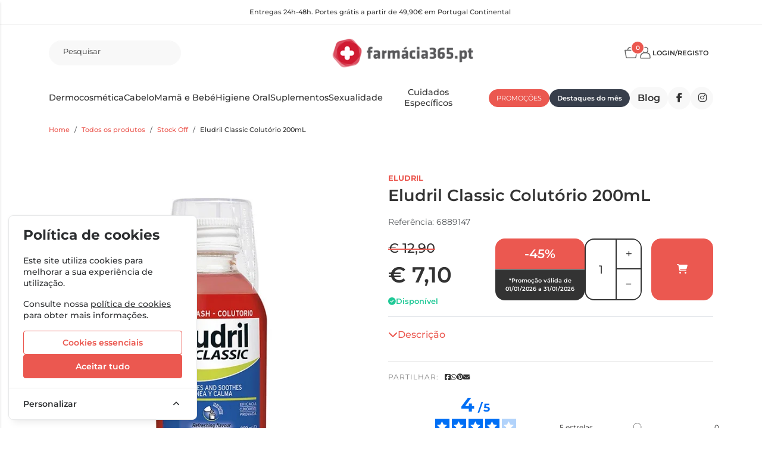

--- FILE ---
content_type: text/css
request_url: https://www.farmacia365.pt/css/frontoffice.css?id=f9460d4b47e5ff878f6eb803ac36dcd3
body_size: 69465
content:
.tabulator{border:1px solid #dee2e6;font-size:16px;overflow:hidden;position:relative;text-align:left;transform:translateZ(0)}.tabulator[tabulator-layout=fitDataFill] .tabulator-tableholder .tabulator-table{min-width:100%}.tabulator[tabulator-layout=fitDataTable]{display:inline-block}.tabulator.tabulator-block-select,.tabulator.tabulator-ranges .tabulator-cell:not(.tabulator-editing){-webkit-user-select:none;-moz-user-select:none;user-select:none}.tabulator .tabulator-header{background-color:#fff;border-bottom:1px solid #dee2e6;box-sizing:border-box;color:#555;font-weight:700;outline:none;overflow:hidden;position:relative;-moz-user-select:none;-khtml-user-select:none;-webkit-user-select:none;-o-user-select:none;white-space:nowrap;width:100%}.tabulator .tabulator-header.tabulator-header-hidden{display:none}.tabulator .tabulator-header .tabulator-header-contents{overflow:hidden;position:relative}.tabulator .tabulator-header .tabulator-header-contents .tabulator-headers{display:inline-block}.tabulator .tabulator-header .tabulator-col{background:#fff;border-right:1px solid #aaa;box-sizing:border-box;display:inline-flex;flex-direction:column;justify-content:flex-start;overflow:hidden;position:relative;text-align:left;vertical-align:bottom}.tabulator .tabulator-header .tabulator-col.tabulator-moving{background:#e6e6e6;border:1px solid #dee2e6;pointer-events:none;position:absolute}.tabulator .tabulator-header .tabulator-col.tabulator-range-highlight{background-color:#d6d6d6;color:#000}.tabulator .tabulator-header .tabulator-col.tabulator-range-selected{background-color:#3876ca;color:#fff}.tabulator .tabulator-header .tabulator-col .tabulator-col-content{box-sizing:border-box;padding:4px;position:relative}.tabulator .tabulator-header .tabulator-col .tabulator-col-content .tabulator-header-popup-button{padding:0 8px}.tabulator .tabulator-header .tabulator-col .tabulator-col-content .tabulator-header-popup-button:hover{cursor:pointer;opacity:.6}.tabulator .tabulator-header .tabulator-col .tabulator-col-content .tabulator-col-title-holder{position:relative}.tabulator .tabulator-header .tabulator-col .tabulator-col-content .tabulator-col-title{box-sizing:border-box;overflow:hidden;text-overflow:ellipsis;vertical-align:bottom;white-space:nowrap;width:100%}.tabulator .tabulator-header .tabulator-col .tabulator-col-content .tabulator-col-title.tabulator-col-title-wrap{text-overflow:clip;white-space:normal}.tabulator .tabulator-header .tabulator-col .tabulator-col-content .tabulator-col-title .tabulator-title-editor{background:#fff;border:1px solid #999;box-sizing:border-box;padding:1px;width:100%}.tabulator .tabulator-header .tabulator-col .tabulator-col-content .tabulator-col-title .tabulator-header-popup-button+.tabulator-title-editor{width:calc(100% - 22px)}.tabulator .tabulator-header .tabulator-col .tabulator-col-content .tabulator-col-sorter{align-items:center;bottom:0;display:flex;position:absolute;right:4px;top:0}.tabulator .tabulator-header .tabulator-col .tabulator-col-content .tabulator-col-sorter .tabulator-arrow{border-bottom:6px solid #bbb;border-left:6px solid transparent;border-right:6px solid transparent;height:0;width:0}.tabulator .tabulator-header .tabulator-col.tabulator-col-group .tabulator-col-group-cols{border-top:1px solid #aaa;display:flex;margin-right:-1px;overflow:hidden;position:relative}.tabulator .tabulator-header .tabulator-col .tabulator-header-filter{box-sizing:border-box;margin-top:2px;position:relative;text-align:center;width:100%}.tabulator .tabulator-header .tabulator-col .tabulator-header-filter textarea{height:auto!important}.tabulator .tabulator-header .tabulator-col .tabulator-header-filter svg{margin-top:3px}.tabulator .tabulator-header .tabulator-col .tabulator-header-filter input::-ms-clear{height:0;width:0}.tabulator .tabulator-header .tabulator-col.tabulator-sortable .tabulator-col-title{padding-right:25px}@media (hover:hover) and (pointer:fine){.tabulator .tabulator-header .tabulator-col.tabulator-sortable.tabulator-col-sorter-element:hover{background-color:#e6e6e6;cursor:pointer}}.tabulator .tabulator-header .tabulator-col.tabulator-sortable[aria-sort=none] .tabulator-col-content .tabulator-col-sorter{color:#bbb}@media (hover:hover) and (pointer:fine){.tabulator .tabulator-header .tabulator-col.tabulator-sortable[aria-sort=none] .tabulator-col-content .tabulator-col-sorter.tabulator-col-sorter-element .tabulator-arrow:hover{border-bottom:6px solid #555;cursor:pointer}}.tabulator .tabulator-header .tabulator-col.tabulator-sortable[aria-sort=none] .tabulator-col-content .tabulator-col-sorter .tabulator-arrow{border-bottom:6px solid #bbb;border-top:none}.tabulator .tabulator-header .tabulator-col.tabulator-sortable[aria-sort=ascending] .tabulator-col-content .tabulator-col-sorter{color:#666}@media (hover:hover) and (pointer:fine){.tabulator .tabulator-header .tabulator-col.tabulator-sortable[aria-sort=ascending] .tabulator-col-content .tabulator-col-sorter.tabulator-col-sorter-element .tabulator-arrow:hover{border-bottom:6px solid #555;cursor:pointer}}.tabulator .tabulator-header .tabulator-col.tabulator-sortable[aria-sort=ascending] .tabulator-col-content .tabulator-col-sorter .tabulator-arrow{border-bottom:6px solid #666;border-top:none}.tabulator .tabulator-header .tabulator-col.tabulator-sortable[aria-sort=descending] .tabulator-col-content .tabulator-col-sorter{color:#666}@media (hover:hover) and (pointer:fine){.tabulator .tabulator-header .tabulator-col.tabulator-sortable[aria-sort=descending] .tabulator-col-content .tabulator-col-sorter.tabulator-col-sorter-element .tabulator-arrow:hover{border-top:6px solid #555;cursor:pointer}}.tabulator .tabulator-header .tabulator-col.tabulator-sortable[aria-sort=descending] .tabulator-col-content .tabulator-col-sorter .tabulator-arrow{border-bottom:none;border-top:6px solid #666;color:#666}.tabulator .tabulator-header .tabulator-col.tabulator-col-vertical .tabulator-col-content .tabulator-col-title{align-items:center;display:flex;justify-content:center;text-orientation:mixed;writing-mode:vertical-rl}.tabulator .tabulator-header .tabulator-col.tabulator-col-vertical.tabulator-col-vertical-flip .tabulator-col-title{transform:rotate(180deg)}.tabulator .tabulator-header .tabulator-col.tabulator-col-vertical.tabulator-sortable .tabulator-col-title{padding-right:0;padding-top:20px}.tabulator .tabulator-header .tabulator-col.tabulator-col-vertical.tabulator-sortable.tabulator-col-vertical-flip .tabulator-col-title{padding-bottom:20px;padding-right:0}.tabulator .tabulator-header .tabulator-col.tabulator-col-vertical.tabulator-sortable .tabulator-col-sorter{bottom:auto;justify-content:center;left:0;right:0;top:4px}.tabulator .tabulator-header .tabulator-frozen{left:0;position:sticky;z-index:11}.tabulator .tabulator-header .tabulator-frozen.tabulator-frozen-left{border-right:2px solid #dee2e6}.tabulator .tabulator-header .tabulator-frozen.tabulator-frozen-right{border-left:2px solid #dee2e6}.tabulator .tabulator-header .tabulator-calcs-holder{background:#fff!important;border-bottom:1px solid #aaa;border-top:1px solid #dee2e6;box-sizing:border-box;display:inline-block}.tabulator .tabulator-header .tabulator-calcs-holder .tabulator-row{background:#fff!important}.tabulator .tabulator-header .tabulator-calcs-holder .tabulator-row .tabulator-col-resize-handle{display:none}.tabulator .tabulator-header .tabulator-frozen-rows-holder{display:inline-block}.tabulator .tabulator-header .tabulator-frozen-rows-holder:empty{display:none}.tabulator .tabulator-tableholder{-webkit-overflow-scrolling:touch;overflow:auto;position:relative;white-space:nowrap;width:100%}.tabulator .tabulator-tableholder:focus{outline:none}.tabulator .tabulator-tableholder .tabulator-placeholder{align-items:center;box-sizing:border-box;display:flex;justify-content:center;min-width:100%;width:100%}.tabulator .tabulator-tableholder .tabulator-placeholder[tabulator-render-mode=virtual]{min-height:100%}.tabulator .tabulator-tableholder .tabulator-placeholder .tabulator-placeholder-contents{color:#ccc;display:inline-block;font-size:20px;font-weight:700;padding:10px;text-align:center;white-space:normal}.tabulator .tabulator-tableholder .tabulator-table{background-color:#fff;color:#333;display:inline-block;overflow:visible;position:relative;white-space:nowrap}.tabulator .tabulator-tableholder .tabulator-table .tabulator-row.tabulator-calcs{background:#dadfe4!important;font-weight:700}.tabulator .tabulator-tableholder .tabulator-table .tabulator-row.tabulator-calcs.tabulator-calcs-top{border-bottom:2px solid #dee2e6}.tabulator .tabulator-tableholder .tabulator-table .tabulator-row.tabulator-calcs.tabulator-calcs-bottom{border-top:2px solid #dee2e6}.tabulator .tabulator-tableholder .tabulator-range-overlay{inset:0;pointer-events:none;position:absolute;z-index:10}.tabulator .tabulator-tableholder .tabulator-range-overlay .tabulator-range{border:1px solid #2975dd;box-sizing:border-box;position:absolute}.tabulator .tabulator-tableholder .tabulator-range-overlay .tabulator-range.tabulator-range-active:after{background-color:#2975dd;border-radius:999px;bottom:-3px;content:"";height:6px;position:absolute;right:-3px;width:6px}.tabulator .tabulator-tableholder .tabulator-range-overlay .tabulator-range-cell-active{border:2px solid #2975dd;box-sizing:border-box;position:absolute}.tabulator .tabulator-footer{background-color:#e6e6e6;border-top:1px solid #dee2e6;color:#555;font-weight:700;user-select:none;-moz-user-select:none;-khtml-user-select:none;-webkit-user-select:none;-o-user-select:none;white-space:nowrap}.tabulator .tabulator-footer .tabulator-footer-contents{align-items:center;display:flex;flex-direction:row;justify-content:space-between;padding:5px 10px}.tabulator .tabulator-footer .tabulator-footer-contents:empty{display:none}.tabulator .tabulator-footer .tabulator-spreadsheet-tabs{margin-top:-5px;overflow-x:auto}.tabulator .tabulator-footer .tabulator-spreadsheet-tabs .tabulator-spreadsheet-tab{border:1px solid #dee2e6;border-bottom-left-radius:5px;border-bottom-right-radius:5px;border-top:none;display:inline-block;font-size:.9em;padding:5px}.tabulator .tabulator-footer .tabulator-spreadsheet-tabs .tabulator-spreadsheet-tab:hover{cursor:pointer;opacity:.7}.tabulator .tabulator-footer .tabulator-spreadsheet-tabs .tabulator-spreadsheet-tab.tabulator-spreadsheet-tab-active{background:#fff}.tabulator .tabulator-footer .tabulator-calcs-holder{background:#f3f3f3!important;border-bottom:1px solid #dee2e6;border-top:1px solid #dee2e6;box-sizing:border-box;overflow:hidden;text-align:left;width:100%}.tabulator .tabulator-footer .tabulator-calcs-holder .tabulator-row{background:#f3f3f3!important;display:inline-block}.tabulator .tabulator-footer .tabulator-calcs-holder .tabulator-row .tabulator-col-resize-handle{display:none}.tabulator .tabulator-footer .tabulator-calcs-holder:only-child{border-bottom:none;margin-bottom:-5px}.tabulator .tabulator-footer>*+.tabulator-page-counter{margin-left:10px}.tabulator .tabulator-footer .tabulator-page-counter{font-weight:400}.tabulator .tabulator-footer .tabulator-paginator{color:#555;flex:1;font-family:inherit;font-size:inherit;font-weight:inherit;text-align:right}.tabulator .tabulator-footer .tabulator-page-size{border:1px solid #dee2e6;border-radius:3px;display:inline-block;margin:0 5px;padding:2px 5px}.tabulator .tabulator-footer .tabulator-pages{margin:0 7px}.tabulator .tabulator-footer .tabulator-page{background:hsla(0,0%,100%,.2);border:1px solid #dee2e6;border-radius:3px;display:inline-block;margin:0 2px;padding:2px 5px}.tabulator .tabulator-footer .tabulator-page:disabled{opacity:.5}@media (hover:hover) and (pointer:fine){.tabulator .tabulator-footer .tabulator-page:not(disabled):hover{background:rgba(0,0,0,.2);color:#fff;cursor:pointer}}.tabulator .tabulator-col-resize-handle{display:inline-block;margin-left:-3px;margin-right:-3px;position:relative;vertical-align:middle;width:6px;z-index:11}@media (hover:hover) and (pointer:fine){.tabulator .tabulator-col-resize-handle:hover{cursor:ew-resize}}.tabulator .tabulator-col-resize-handle:last-of-type{margin-right:0;width:3px}.tabulator .tabulator-col-resize-guide{background-color:#999;height:100%;margin-left:-.5px;opacity:.5;position:absolute;top:0;width:4px}.tabulator .tabulator-row-resize-guide{background-color:#999;height:4px;left:0;margin-top:-.5px;opacity:.5;position:absolute;width:100%}.tabulator .tabulator-alert{align-items:center;background:rgba(0,0,0,.4);display:flex;height:100%;left:0;position:absolute;text-align:center;top:0;width:100%;z-index:100}.tabulator .tabulator-alert .tabulator-alert-msg{background:#fff;border-radius:10px;display:inline-block;font-size:16px;font-weight:700;margin:0 auto;padding:10px 20px}.tabulator .tabulator-alert .tabulator-alert-msg.tabulator-alert-state-msg{border:4px solid #333;color:#000}.tabulator .tabulator-alert .tabulator-alert-msg.tabulator-alert-state-error{border:4px solid #d00;color:#590000}.tabulator-row{background-color:#fff;box-sizing:border-box;min-height:24px;position:relative}.tabulator-row.tabulator-row-even{background-color:#e9ecef}@media (hover:hover) and (pointer:fine){.tabulator-row.tabulator-selectable:hover{background-color:#ced4da;cursor:pointer}}.tabulator-row.tabulator-selected{background-color:#9abcea}@media (hover:hover) and (pointer:fine){.tabulator-row.tabulator-selected:hover{background-color:#769bcc;cursor:pointer}}.tabulator-row.tabulator-row-moving{background:#fff;border:1px solid #000}.tabulator-row.tabulator-moving{border-bottom:1px solid #dee2e6;border-top:1px solid #dee2e6;pointer-events:none;position:absolute;z-index:15}.tabulator-row.tabulator-range-highlight .tabulator-cell.tabulator-range-row-header{background-color:#d6d6d6;color:#000}.tabulator-row.tabulator-range-highlight.tabulator-range-selected .tabulator-cell.tabulator-range-row-header,.tabulator-row.tabulator-range-selected .tabulator-cell.tabulator-range-row-header{background-color:#3876ca;color:#fff}.tabulator-row .tabulator-row-resize-handle{bottom:0;height:5px;left:0;position:absolute;right:0}.tabulator-row .tabulator-row-resize-handle.prev{bottom:auto;top:0}@media (hover:hover) and (pointer:fine){.tabulator-row .tabulator-row-resize-handle:hover{cursor:ns-resize}}.tabulator-row .tabulator-responsive-collapse{border-bottom:1px solid #dee2e6;border-top:1px solid #dee2e6;box-sizing:border-box;padding:5px}.tabulator-row .tabulator-responsive-collapse:empty{display:none}.tabulator-row .tabulator-responsive-collapse table{font-size:16px}.tabulator-row .tabulator-responsive-collapse table tr td{position:relative}.tabulator-row .tabulator-responsive-collapse table tr td:first-of-type{padding-right:10px}.tabulator-row .tabulator-cell{border-right:1px solid #dee2e6;box-sizing:border-box;display:inline-block;outline:none;overflow:hidden;padding:4px;position:relative;text-overflow:ellipsis;vertical-align:middle;white-space:nowrap}.tabulator-row .tabulator-cell.tabulator-row-header{border-bottom:1px solid #dee2e6}.tabulator-row .tabulator-cell.tabulator-frozen{background-color:inherit;display:inline-block;left:0;position:sticky;z-index:11}.tabulator-row .tabulator-cell.tabulator-frozen.tabulator-frozen-left{border-right:2px solid #dee2e6}.tabulator-row .tabulator-cell.tabulator-frozen.tabulator-frozen-right{border-left:2px solid #dee2e6}.tabulator-row .tabulator-cell.tabulator-editing{border:1px solid #1d68cd;outline:none;padding:0}.tabulator-row .tabulator-cell.tabulator-editing input,.tabulator-row .tabulator-cell.tabulator-editing select{background:transparent;border:1px;outline:none}.tabulator-row .tabulator-cell.tabulator-validation-fail{border:1px solid #d00}.tabulator-row .tabulator-cell.tabulator-validation-fail input,.tabulator-row .tabulator-cell.tabulator-validation-fail select{background:transparent;border:1px;color:#d00}.tabulator-row .tabulator-cell.tabulator-row-handle{align-items:center;display:inline-flex;justify-content:center;-moz-user-select:none;-khtml-user-select:none;-webkit-user-select:none;-o-user-select:none}.tabulator-row .tabulator-cell.tabulator-row-handle .tabulator-row-handle-box{width:80%}.tabulator-row .tabulator-cell.tabulator-row-handle .tabulator-row-handle-box .tabulator-row-handle-bar{background:#666;height:3px;margin-top:2px;width:100%}.tabulator-row .tabulator-cell.tabulator-range-selected:not(.tabulator-range-only-cell-selected):not(.tabulator-range-row-header){background-color:#9abcea}.tabulator-row .tabulator-cell .tabulator-data-tree-branch-empty{display:inline-block;width:7px}.tabulator-row .tabulator-cell .tabulator-data-tree-branch{border-bottom:2px solid #dee2e6;border-bottom-left-radius:1px;border-left:2px solid #dee2e6;display:inline-block;height:9px;margin-right:5px;margin-top:-9px;vertical-align:middle;width:7px}.tabulator-row .tabulator-cell .tabulator-data-tree-control{align-items:center;background:rgba(0,0,0,.1);border:1px solid #333;border-radius:2px;display:inline-flex;height:11px;justify-content:center;margin-right:5px;overflow:hidden;vertical-align:middle;width:11px}@media (hover:hover) and (pointer:fine){.tabulator-row .tabulator-cell .tabulator-data-tree-control:hover{background:rgba(0,0,0,.2);cursor:pointer}}.tabulator-row .tabulator-cell .tabulator-data-tree-control .tabulator-data-tree-control-collapse{background:transparent;display:inline-block;height:7px;position:relative;width:1px}.tabulator-row .tabulator-cell .tabulator-data-tree-control .tabulator-data-tree-control-collapse:after{background:#333;content:"";height:1px;left:-3px;position:absolute;top:3px;width:7px}.tabulator-row .tabulator-cell .tabulator-data-tree-control .tabulator-data-tree-control-expand{background:#333;display:inline-block;height:7px;position:relative;width:1px}.tabulator-row .tabulator-cell .tabulator-data-tree-control .tabulator-data-tree-control-expand:after{background:#333;content:"";height:1px;left:-3px;position:absolute;top:3px;width:7px}.tabulator-row .tabulator-cell .tabulator-responsive-collapse-toggle{align-items:center;background:#666;border-radius:20px;color:#fff;display:inline-flex;font-size:1.1em;font-weight:700;height:15px;justify-content:center;-moz-user-select:none;-khtml-user-select:none;-webkit-user-select:none;-o-user-select:none;width:15px}@media (hover:hover) and (pointer:fine){.tabulator-row .tabulator-cell .tabulator-responsive-collapse-toggle:hover{cursor:pointer;opacity:.7}}.tabulator-row .tabulator-cell .tabulator-responsive-collapse-toggle.open .tabulator-responsive-collapse-toggle-close{display:initial}.tabulator-row .tabulator-cell .tabulator-responsive-collapse-toggle.open .tabulator-responsive-collapse-toggle-open{display:none}.tabulator-row .tabulator-cell .tabulator-responsive-collapse-toggle svg{stroke:#fff}.tabulator-row .tabulator-cell .tabulator-responsive-collapse-toggle .tabulator-responsive-collapse-toggle-close{display:none}.tabulator-row .tabulator-cell .tabulator-traffic-light{border-radius:14px;display:inline-block;height:14px;width:14px}.tabulator-row.tabulator-group{background:#ccc;border-bottom:1px solid #999;border-right:1px solid #dee2e6;border-top:1px solid #999;box-sizing:border-box;font-weight:700;min-width:100%;padding:5px 5px 5px 10px}@media (hover:hover) and (pointer:fine){.tabulator-row.tabulator-group:hover{background-color:rgba(0,0,0,.1);cursor:pointer}}.tabulator-row.tabulator-group.tabulator-group-visible .tabulator-arrow{border-bottom:0;border-left:6px solid transparent;border-right:6px solid transparent;border-top:6px solid #666;margin-right:10px}.tabulator-row.tabulator-group.tabulator-group-level-1{padding-left:30px}.tabulator-row.tabulator-group.tabulator-group-level-2{padding-left:50px}.tabulator-row.tabulator-group.tabulator-group-level-3{padding-left:70px}.tabulator-row.tabulator-group.tabulator-group-level-4{padding-left:90px}.tabulator-row.tabulator-group.tabulator-group-level-5{padding-left:110px}.tabulator-row.tabulator-group .tabulator-group-toggle{display:inline-block}.tabulator-row.tabulator-group .tabulator-arrow{border-bottom:6px solid transparent;border-left:6px solid #666;border-right:0;border-top:6px solid transparent;display:inline-block;height:0;margin-right:16px;vertical-align:middle;width:0}.tabulator-row.tabulator-group span{color:#d00;margin-left:10px}.tabulator-toggle{background:#dcdcdc;border:1px solid #ccc;box-sizing:border-box;display:flex;flex-direction:row}.tabulator-toggle.tabulator-toggle-on{background:#1c6cc2}.tabulator-toggle .tabulator-toggle-switch{background:#fff;border:1px solid #ccc;box-sizing:border-box}.tabulator-popup-container{-webkit-overflow-scrolling:touch;border:1px solid #dee2e6;box-shadow:0 0 5px 0 rgba(0,0,0,.2);box-sizing:border-box;display:inline-block;font-size:16px;overflow-y:auto;position:absolute;z-index:10000}.tabulator-popup{border-radius:3px;padding:5px}.tabulator-tooltip{border-radius:2px;box-shadow:none;font-size:12px;max-width:Min(500px,100%);padding:3px 5px;pointer-events:none}.tabulator-menu .tabulator-menu-item{box-sizing:border-box;padding:5px 10px;position:relative;-webkit-user-select:none;-moz-user-select:none;user-select:none}.tabulator-menu .tabulator-menu-item.tabulator-menu-item-disabled{opacity:.5}@media (hover:hover) and (pointer:fine){.tabulator-menu .tabulator-menu-item:not(.tabulator-menu-item-disabled):hover{background:#e9ecef;cursor:pointer}}.tabulator-menu .tabulator-menu-item.tabulator-menu-item-submenu{padding-right:25px}.tabulator-menu .tabulator-menu-item.tabulator-menu-item-submenu:after{border-color:#dee2e6;border-style:solid;border-width:1px 1px 0 0;content:"";display:inline-block;height:7px;position:absolute;right:10px;top:calc(5px + .4em);transform:rotate(45deg);vertical-align:top;width:7px}.tabulator-menu .tabulator-menu-separator{border-top:1px solid #dee2e6}.tabulator-edit-list{-webkit-overflow-scrolling:touch;font-size:16px;max-height:200px;overflow-y:auto}.tabulator-edit-list .tabulator-edit-list-item{color:#333;outline:none;padding:4px}.tabulator-edit-list .tabulator-edit-list-item.active{background:#1d68cd}.tabulator-edit-list .tabulator-edit-list-item.focused{outline:1px solid #1d68cd}@media (hover:hover) and (pointer:fine){.tabulator-edit-list .tabulator-edit-list-item:hover{background:#1d68cd;color:#fff;cursor:pointer}}.tabulator-edit-list .tabulator-edit-list-placeholder{color:#333;padding:4px;text-align:center}.tabulator-edit-list .tabulator-edit-list-group{border-bottom:1px solid #dee2e6;color:#333;font-weight:700;padding:6px 4px 4px}.tabulator-edit-list .tabulator-edit-list-group.tabulator-edit-list-group-level-2,.tabulator-edit-list .tabulator-edit-list-item.tabulator-edit-list-group-level-2{padding-left:12px}.tabulator-edit-list .tabulator-edit-list-group.tabulator-edit-list-group-level-3,.tabulator-edit-list .tabulator-edit-list-item.tabulator-edit-list-group-level-3{padding-left:20px}.tabulator-edit-list .tabulator-edit-list-group.tabulator-edit-list-group-level-4,.tabulator-edit-list .tabulator-edit-list-item.tabulator-edit-list-group-level-4{padding-left:28px}.tabulator-edit-list .tabulator-edit-list-group.tabulator-edit-list-group-level-5,.tabulator-edit-list .tabulator-edit-list-item.tabulator-edit-list-group-level-5{padding-left:36px}.tabulator.tabulator-ltr{direction:ltr}.tabulator.tabulator-rtl{direction:rtl;text-align:initial}.tabulator.tabulator-rtl .tabulator-header .tabulator-col{border-left:1px solid #aaa;border-right:initial}.tabulator.tabulator-rtl .tabulator-header .tabulator-col.tabulator-col-group .tabulator-col-group-cols{margin-left:-1px;margin-right:0}.tabulator.tabulator-rtl .tabulator-header .tabulator-col.tabulator-sortable .tabulator-col-title{padding-left:25px;padding-right:0}.tabulator.tabulator-rtl .tabulator-header .tabulator-col .tabulator-col-content .tabulator-col-sorter{left:8px;right:auto}.tabulator.tabulator-rtl .tabulator-tableholder .tabulator-range-overlay .tabulator-range.tabulator-range-active:after{background-color:#2975dd;border-radius:999px;bottom:-3px;content:"";height:6px;left:-3px;position:absolute;right:auto;width:6px}.tabulator.tabulator-rtl .tabulator-row .tabulator-cell{border-left:1px solid #dee2e6;border-right:initial}.tabulator.tabulator-rtl .tabulator-row .tabulator-cell .tabulator-data-tree-branch{border-bottom-left-radius:0;border-bottom-right-radius:1px;border-left:initial;border-right:2px solid #dee2e6;margin-left:5px;margin-right:0}.tabulator.tabulator-rtl .tabulator-row .tabulator-cell .tabulator-data-tree-control{margin-left:5px;margin-right:0}.tabulator.tabulator-rtl .tabulator-row .tabulator-cell.tabulator-frozen.tabulator-frozen-left{border-left:2px solid #dee2e6}.tabulator.tabulator-rtl .tabulator-row .tabulator-cell.tabulator-frozen.tabulator-frozen-right{border-right:2px solid #dee2e6}.tabulator.tabulator-rtl .tabulator-row .tabulator-col-resize-handle:last-of-type{margin-left:0;margin-right:-3px;width:3px}.tabulator.tabulator-rtl .tabulator-footer .tabulator-calcs-holder{text-align:initial}.tabulator-print-fullscreen{bottom:0;left:0;position:absolute;right:0;top:0;z-index:10000}body.tabulator-print-fullscreen-hide>:not(.tabulator-print-fullscreen){display:none!important}.tabulator-print-table{border-collapse:collapse}.tabulator-print-table .tabulator-data-tree-branch{border-bottom:2px solid #dee2e6;border-bottom-left-radius:1px;border-left:2px solid #dee2e6;display:inline-block;height:9px;margin-right:5px;margin-top:-9px;vertical-align:middle;width:7px}.tabulator-print-table .tabulator-print-table-group{background:#ccc;border-bottom:1px solid #999;border-right:1px solid #dee2e6;border-top:1px solid #999;box-sizing:border-box;font-weight:700;min-width:100%;padding:5px 5px 5px 10px}@media (hover:hover) and (pointer:fine){.tabulator-print-table .tabulator-print-table-group:hover{background-color:rgba(0,0,0,.1);cursor:pointer}}.tabulator-print-table .tabulator-print-table-group.tabulator-group-visible .tabulator-arrow{border-bottom:0;border-left:6px solid transparent;border-right:6px solid transparent;border-top:6px solid #666;margin-right:10px}.tabulator-print-table .tabulator-print-table-group.tabulator-group-level-1 td{padding-left:30px!important}.tabulator-print-table .tabulator-print-table-group.tabulator-group-level-2 td{padding-left:50px!important}.tabulator-print-table .tabulator-print-table-group.tabulator-group-level-3 td{padding-left:70px!important}.tabulator-print-table .tabulator-print-table-group.tabulator-group-level-4 td{padding-left:90px!important}.tabulator-print-table .tabulator-print-table-group.tabulator-group-level-5 td{padding-left:110px!important}.tabulator-print-table .tabulator-print-table-group .tabulator-group-toggle{display:inline-block}.tabulator-print-table .tabulator-print-table-group .tabulator-arrow{border-bottom:6px solid transparent;border-left:6px solid #666;border-right:0;border-top:6px solid transparent;display:inline-block;height:0;margin-right:16px;vertical-align:middle;width:0}.tabulator-print-table .tabulator-print-table-group span{color:#d00;margin-left:10px}.tabulator-print-table .tabulator-data-tree-control{align-items:center;background:rgba(0,0,0,.1);border:1px solid #333;border-radius:2px;display:inline-flex;height:11px;justify-content:center;margin-right:5px;overflow:hidden;vertical-align:middle;width:11px}@media (hover:hover) and (pointer:fine){.tabulator-print-table .tabulator-data-tree-control:hover{background:rgba(0,0,0,.2);cursor:pointer}}.tabulator-print-table .tabulator-data-tree-control .tabulator-data-tree-control-collapse{background:transparent;display:inline-block;height:7px;position:relative;width:1px}.tabulator-print-table .tabulator-data-tree-control .tabulator-data-tree-control-collapse:after{background:#333;content:"";height:1px;left:-3px;position:absolute;top:3px;width:7px}.tabulator-print-table .tabulator-data-tree-control .tabulator-data-tree-control-expand{background:#333;display:inline-block;height:7px;position:relative;width:1px}.tabulator-print-table .tabulator-data-tree-control .tabulator-data-tree-control-expand:after{background:#333;content:"";height:1px;left:-3px;position:absolute;top:3px;width:7px}.tabulator{background-color:#fff;border:none}.tabulator .tabulator-header{border-bottom:2px solid #dee2e6;border-top:1px solid #dee2e6;color:inherit}.tabulator .tabulator-header .tabulator-col{background-color:#fff;border-right:none}.tabulator .tabulator-header .tabulator-col .tabulator-col-content{padding:12px}.tabulator .tabulator-header .tabulator-col .tabulator-col-content .tabulator-col-sorter{right:0}.tabulator .tabulator-header .tabulator-col.tabulator-col-group .tabulator-col-group-cols{border-top:1px solid #dee2e6}.tabulator .tabulator-header .tabulator-col .tabulator-header-filter input{background-clip:padding-box;background-color:#fff;border:1px solid #ced4da;border-radius:.25rem;color:#495057;font-size:1rem;line-height:1.5;padding:.375rem .75rem;transition:border-color .15s ease-in-out,box-shadow .15s ease-in-out}.tabulator .tabulator-header .tabulator-col .tabulator-header-filter input:focus{background-color:#fff;border:1px solid #1d68cd;color:#495057;outline:0}.tabulator .tabulator-header .tabulator-calcs-holder{border-bottom:1px solid #dee2e6;width:100%}.tabulator .tabulator-tableholder .tabulator-placeholder span{color:#000}.tabulator .tabulator-footer,.tabulator .tabulator-tableholder .tabulator-table{color:inherit}.tabulator .tabulator-footer .tabulator-spreadsheet-tabs .tabulator-spreadsheet-tab{background-color:#fff;font-weight:400}.tabulator .tabulator-footer .tabulator-spreadsheet-tabs .tabulator-spreadsheet-tab.tabulator-spreadsheet-tab-active{background-color:#0d6efd;color:#fff}.tabulator .tabulator-footer .tabulator-paginator{color:inherit}.tabulator .tabulator-footer .tabulator-pages{margin:0}.tabulator .tabulator-footer .tabulator-page{margin:5px 0 0;padding:8px 12px}.tabulator .tabulator-footer .tabulator-page[data-page=first]{border-bottom-left-radius:4px;border-top-left-radius:4px}.tabulator .tabulator-footer .tabulator-page[data-page=last]{border:1px solid #dee2e6;border-bottom-right-radius:4px;border-top-right-radius:4px}.tabulator .tabulator-footer .tabulator-page.active{background-color:#0d6efd;border-color:#0d6efd;color:#fff}.tabulator .tabulator-footer .tabulator-page:disabled{background:#fff;border-color:#dee2e6;color:#6c757d}@media (hover:hover) and (pointer:fine){.tabulator .tabulator-footer .tabulator-page:not(.disabled):hover{background:#e9ecef;border-color:#dee2e6;color:#0a58ca}}.tabulator.thead-dark .tabulator-header,.tabulator.thead-dark .tabulator-header .tabulator-col{background-color:#fff;border-color:#dee2e6;color:#212529}.tabulator.table{background-color:#fff}.tabulator.table:not(.thead-light) .tabulator-header,.tabulator.table:not(.thead-light) .tabulator-header .tabulator-col{background-color:#fff;border-color:#dee2e6;color:#212529}.tabulator.table .tabulator-tableholder{color:#212529}.tabulator.table .tabulator-row{background-color:#fff;border-color:#dee2e6;color:#212529}@media (hover:hover) and (pointer:fine){.tabulator.table .tabulator-row:hover{background-color:#dee2e6}.tabulator.table .tabulator-row:hover .tabulator-cell{background-color:#ced4da}}.tabulator.table .tabulator-row.tabulator-selected{background-color:#9abcea}.tabulator.table .tabulator-footer{border-color:#dee2e6!important}.tabulator.table .tabulator-footer .tabulator-calcs-holder{background:#fff!important;border-color:#dee2e6!important}.tabulator.table .tabulator-footer .tabulator-calcs-holder .tabulator-row{background-color:#fff!important;border-color:#dee2e6!important;color:#212529!important}.tabulator.table-striped:not(.table) .tabulator-row.tabulator-row-even{background-color:#e9ecef}.tabulator.table-striped:not(.table) .tabulator-row.tabulator-row-even.tabulator-selected{background-color:#9abcea}@media (hover:hover) and (pointer:fine){.tabulator.table-striped:not(.table) .tabulator-row.tabulator-row-even.tabulator-selectable:hover{background-color:#ced4da;cursor:pointer}.tabulator.table-striped:not(.table) .tabulator-row.tabulator-row-even.tabulator-selected:hover{background-color:#769bcc;cursor:pointer}}.tabulator.table-striped.table .tabulator-row:nth-child(2n) .tabulator-cell{background-color:transparent}.tabulator.table-bordered{border:1px solid #dee2e6}.tabulator.table-bordered .tabulator-header .tabulator-col,.tabulator.table-bordered .tabulator-tableholder .tabulator-table .tabulator-row .tabulator-cell{border-right:1px solid #dee2e6}.tabulator.table-borderless .tabulator-header,.tabulator.table-borderless .tabulator-row{border:none}.tabulator.table-sm .tabulator-header .tabulator-col .tabulator-col-content{padding:5px!important}.tabulator.table-sm .tabulator-tableholder .tabulator-table .tabulator-row{min-height:26px}.tabulator.table-sm .tabulator-tableholder .tabulator-table .tabulator-row .tabulator-cell{padding:5px!important}.tabulator.table-sm .tabulator-row{padding-bottom:0;padding-top:0}.tabulator.table-sm .tabulator-col-resize-handle{padding:0}.tabulator .tabulator-tableholder .tabulator-table .tabulator-row.table-primary{background:#cfe2ff!important}.tabulator .tabulator-tableholder .tabulator-table .tabulator-row.table-secondary{background:#e2e3e5!important}.tabulator .tabulator-tableholder .tabulator-table .tabulator-row.table-success{background:#d1e7dd!important}.tabulator .tabulator-tableholder .tabulator-table .tabulator-row.table-info{background:#cff4fc!important}.tabulator .tabulator-tableholder .tabulator-table .tabulator-row.table-warning{background:#fff3cd!important}.tabulator .tabulator-tableholder .tabulator-table .tabulator-row.table-danger{background:#f8d7da!important}.tabulator .tabulator-tableholder .tabulator-table .tabulator-row.table-light{background:#f8f9fa!important}.tabulator .tabulator-tableholder .tabulator-table .tabulator-row.table{background:#212529!important}.tabulator .tabulator-tableholder .tabulator-table .tabulator-row.table-active{background:#6c757d!important}.tabulator .tabulator-tableholder .tabulator-table .tabulator-row.bg-primary{background:#cfe2ff!important}.tabulator .tabulator-tableholder .tabulator-table .tabulator-row.bg-secondary{background:#e2e3e5!important}.tabulator .tabulator-tableholder .tabulator-table .tabulator-row.bg-success{background:#d1e7dd!important}.tabulator .tabulator-tableholder .tabulator-table .tabulator-row.bg-info{background:#cff4fc!important}.tabulator .tabulator-tableholder .tabulator-table .tabulator-row.bg-warning{background:#fff3cd!important}.tabulator .tabulator-tableholder .tabulator-table .tabulator-row.bg-danger{background:#f8d7da!important}.tabulator .tabulator-tableholder .tabulator-table .tabulator-row.bg-light{background:#f8f9fa!important}.tabulator .tabulator-tableholder .tabulator-table .tabulator-row.bg-dark{background:#212529!important}.tabulator .tabulator-tableholder .tabulator-table .tabulator-row.bg-active{background:#6c757d!important}.tabulator .tabulator-tableholder .tabulator-table .tabulator-row .tabulator-cell.table-primary{background:#cfe2ff!important}.tabulator .tabulator-tableholder .tabulator-table .tabulator-row .tabulator-cell.table-secondary{background:#e2e3e5!important}.tabulator .tabulator-tableholder .tabulator-table .tabulator-row .tabulator-cell.table-success{background:#d1e7dd!important}.tabulator .tabulator-tableholder .tabulator-table .tabulator-row .tabulator-cell.table-info{background:#cff4fc!important}.tabulator .tabulator-tableholder .tabulator-table .tabulator-row .tabulator-cell.table-warning{background:#fff3cd!important}.tabulator .tabulator-tableholder .tabulator-table .tabulator-row .tabulator-cell.table-danger{background:#f8d7da!important}.tabulator .tabulator-tableholder .tabulator-table .tabulator-row .tabulator-cell.table-light{background:#f8f9fa!important}.tabulator .tabulator-tableholder .tabulator-table .tabulator-row .tabulator-cell.table{background:#212529!important}.tabulator .tabulator-tableholder .tabulator-table .tabulator-row .tabulator-cell.table-active{background:#6c757d!important}.tabulator .tabulator-tableholder .tabulator-table .tabulator-row .tabulator-cell.bg-primary{background:#cfe2ff!important}.tabulator .tabulator-tableholder .tabulator-table .tabulator-row .tabulator-cell.bg-secondary{background:#e2e3e5!important}.tabulator .tabulator-tableholder .tabulator-table .tabulator-row .tabulator-cell.bg-success{background:#d1e7dd!important}.tabulator .tabulator-tableholder .tabulator-table .tabulator-row .tabulator-cell.bg-info{background:#cff4fc!important}.tabulator .tabulator-tableholder .tabulator-table .tabulator-row .tabulator-cell.bg-warning{background:#fff3cd!important}.tabulator .tabulator-tableholder .tabulator-table .tabulator-row .tabulator-cell.bg-danger{background:#f8d7da!important}.tabulator .tabulator-tableholder .tabulator-table .tabulator-row .tabulator-cell.bg-light{background:#f8f9fa!important}.tabulator .tabulator-tableholder .tabulator-table .tabulator-row .tabulator-cell.bg-dark{background:#212529!important}.tabulator .tabulator-tableholder .tabulator-table .tabulator-row .tabulator-cell.bg-active{background:#6c757d!important}.tabulator-row{border-bottom:1px solid #dee2e6;min-height:40px}.tabulator-row .tabulator-cell{border-right:none;padding:12px}.tabulator-row .tabulator-cell:last-of-type{border-right:none}.tabulator-row .tabulator-cell.tabulator-row-header{background:#fff;border-bottom:none;border-right:1px solid #dee2e6}.tabulator-row .tabulator-cell .tabulator-data-tree-control{border:1px solid #ccc}.tabulator-row .tabulator-cell .tabulator-data-tree-control .tabulator-data-tree-control-collapse:after,.tabulator-row .tabulator-cell .tabulator-data-tree-control .tabulator-data-tree-control-expand,.tabulator-row .tabulator-cell .tabulator-data-tree-control .tabulator-data-tree-control-expand:after{background:#ccc}.tabulator-row.tabulator-group{background:#fafafa}.tabulator-row.tabulator-group span{color:#666}.tabulator-edit-select-list{background:#fff}.tabulator-edit-select-list .tabulator-edit-select-list-item.active{color:#fff}.tabulator-edit-select-list .tabulator-edit-select-list-item.active.focused{outline:1px solid hsla(0,0%,100%,.5)}@media (hover:hover) and (pointer:fine){.tabulator-edit-select-list .tabulator-edit-select-list-item:hover{color:#fff}}.tabulator-edit-select-list .tabulator-edit-select-list-group,.tabulator-edit-select-list .tabulator-edit-select-list-notice{color:inherit}.tabulator.tabulator-rtl .tabulator-header .tabulator-col{border-left:initial;text-align:initial}.tabulator-print-table .tabulator-print-table-group{background:#fafafa}.tabulator-print-table .tabulator-print-table-group span{color:#666}.tabulator-print-table .tabulator-data-tree-control{color:inherit}.tabulator-print-table .tabulator-data-tree-control .tabulator-data-tree-control-collapse:after,.tabulator-print-table .tabulator-data-tree-control .tabulator-data-tree-control-expand,.tabulator-print-table .tabulator-data-tree-control .tabulator-data-tree-control-expand:after{background:#ccc}.tabulator-popup-container{background:#fff}.tabulator-edit-list .tabulator-edit-list-item.active{color:#fff}.tabulator-edit-list .tabulator-edit-list-item.active.focused{outline:1px solid hsla(0,0%,100%,.5)}@media (hover:hover) and (pointer:fine){.tabulator-edit-list .tabulator-edit-list-item:hover{color:#fff}}
/*# sourceMappingURL=tabulator_bootstrap5.min.css.map */
@charset "UTF-8";
/*!
 * Font Awesome Free 6.7.1 by @fontawesome - https://fontawesome.com
 * License - https://fontawesome.com/license/free (Icons: CC BY 4.0, Fonts: SIL OFL 1.1, Code: MIT License)
 * Copyright 2024 Fonticons, Inc.
 */
.fa {
  font-family: var(--fa-style-family, "Font Awesome 6 Free");
  font-weight: var(--fa-style, 900);
}

.fa, .fa-brands, .fa-regular, .fa-solid, .fab, .far, .fas {
  -moz-osx-font-smoothing: grayscale;
  -webkit-font-smoothing: antialiased;
  display: var(--fa-display, inline-block);
  font-style: normal;
  font-variant: normal;
  line-height: 1;
  text-rendering: auto;
}

.fa-brands:before, .fa-regular:before, .fa-solid:before, .fa:before, .fab:before, .far:before, .fas:before {
  content: var(--fa);
}

.fa-classic, .fa-regular, .fa-solid, .far, .fas {
  font-family: "Font Awesome 6 Free";
}

.fa-brands, .fab {
  font-family: "Font Awesome 6 Brands";
}

.fa-1x {
  font-size: 1em;
}

.fa-2x {
  font-size: 2em;
}

.fa-3x {
  font-size: 3em;
}

.fa-4x {
  font-size: 4em;
}

.fa-5x {
  font-size: 5em;
}

.fa-6x {
  font-size: 6em;
}

.fa-7x {
  font-size: 7em;
}

.fa-8x {
  font-size: 8em;
}

.fa-9x {
  font-size: 9em;
}

.fa-10x {
  font-size: 10em;
}

.fa-2xs {
  font-size: 0.625em;
  line-height: 0.1em;
  vertical-align: 0.225em;
}

.fa-xs {
  font-size: 0.75em;
  line-height: 0.08333em;
  vertical-align: 0.125em;
}

.fa-sm {
  font-size: 0.875em;
  line-height: 0.07143em;
  vertical-align: 0.05357em;
}

.fa-lg {
  font-size: 1.25em;
  line-height: 0.05em;
  vertical-align: -0.075em;
}

.fa-xl {
  font-size: 1.5em;
  line-height: 0.04167em;
  vertical-align: -0.125em;
}

.fa-2xl {
  font-size: 2em;
  line-height: 0.03125em;
  vertical-align: -0.1875em;
}

.fa-fw {
  text-align: center;
  width: 1.25em;
}

.fa-ul {
  list-style-type: none;
  margin-left: var(--fa-li-margin, 2.5em);
  padding-left: 0;
}

.fa-ul > li {
  position: relative;
}

.fa-li {
  left: calc(var(--fa-li-width, 2em) * -1);
  position: absolute;
  text-align: center;
  width: var(--fa-li-width, 2em);
  line-height: inherit;
}

.fa-border {
  border-radius: var(--fa-border-radius, 0.1em);
  border: var(--fa-border-width, 0.08em) var(--fa-border-style, solid) var(--fa-border-color, #eee);
  padding: var(--fa-border-padding, 0.2em 0.25em 0.15em);
}

.fa-pull-left {
  float: left;
  margin-right: var(--fa-pull-margin, 0.3em);
}

.fa-pull-right {
  float: right;
  margin-left: var(--fa-pull-margin, 0.3em);
}

.fa-beat {
  animation-name: fa-beat;
  animation-delay: var(--fa-animation-delay, 0s);
  animation-direction: var(--fa-animation-direction, normal);
  animation-duration: var(--fa-animation-duration, 1s);
  animation-iteration-count: var(--fa-animation-iteration-count, infinite);
  animation-timing-function: var(--fa-animation-timing, ease-in-out);
}

.fa-bounce {
  animation-name: fa-bounce;
  animation-delay: var(--fa-animation-delay, 0s);
  animation-direction: var(--fa-animation-direction, normal);
  animation-duration: var(--fa-animation-duration, 1s);
  animation-iteration-count: var(--fa-animation-iteration-count, infinite);
  animation-timing-function: var(--fa-animation-timing, cubic-bezier(0.28, 0.84, 0.42, 1));
}

.fa-fade {
  animation-name: fa-fade;
  animation-iteration-count: var(--fa-animation-iteration-count, infinite);
  animation-timing-function: var(--fa-animation-timing, cubic-bezier(0.4, 0, 0.6, 1));
}

.fa-beat-fade, .fa-fade {
  animation-delay: var(--fa-animation-delay, 0s);
  animation-direction: var(--fa-animation-direction, normal);
  animation-duration: var(--fa-animation-duration, 1s);
}

.fa-beat-fade {
  animation-name: fa-beat-fade;
  animation-iteration-count: var(--fa-animation-iteration-count, infinite);
  animation-timing-function: var(--fa-animation-timing, cubic-bezier(0.4, 0, 0.6, 1));
}

.fa-flip {
  animation-name: fa-flip;
  animation-delay: var(--fa-animation-delay, 0s);
  animation-direction: var(--fa-animation-direction, normal);
  animation-duration: var(--fa-animation-duration, 1s);
  animation-iteration-count: var(--fa-animation-iteration-count, infinite);
  animation-timing-function: var(--fa-animation-timing, ease-in-out);
}

.fa-shake {
  animation-name: fa-shake;
  animation-duration: var(--fa-animation-duration, 1s);
  animation-iteration-count: var(--fa-animation-iteration-count, infinite);
  animation-timing-function: var(--fa-animation-timing, linear);
}

.fa-shake, .fa-spin {
  animation-delay: var(--fa-animation-delay, 0s);
  animation-direction: var(--fa-animation-direction, normal);
}

.fa-spin {
  animation-name: fa-spin;
  animation-duration: var(--fa-animation-duration, 2s);
  animation-iteration-count: var(--fa-animation-iteration-count, infinite);
  animation-timing-function: var(--fa-animation-timing, linear);
}

.fa-spin-reverse {
  --fa-animation-direction:reverse;
}

.fa-pulse, .fa-spin-pulse {
  animation-name: fa-spin;
  animation-direction: var(--fa-animation-direction, normal);
  animation-duration: var(--fa-animation-duration, 1s);
  animation-iteration-count: var(--fa-animation-iteration-count, infinite);
  animation-timing-function: var(--fa-animation-timing, steps(8));
}

@media (prefers-reduced-motion: reduce) {
  .fa-beat, .fa-beat-fade, .fa-bounce, .fa-fade, .fa-flip, .fa-pulse, .fa-shake, .fa-spin, .fa-spin-pulse {
    animation-delay: -1ms;
    animation-duration: 1ms;
    animation-iteration-count: 1;
    transition-delay: 0s;
    transition-duration: 0s;
  }
}
@keyframes fa-beat {
  0%, 90% {
    transform: scale(1);
  }
  45% {
    transform: scale(var(--fa-beat-scale, 1.25));
  }
}
@keyframes fa-bounce {
  0% {
    transform: scale(1) translateY(0);
  }
  10% {
    transform: scale(var(--fa-bounce-start-scale-x, 1.1), var(--fa-bounce-start-scale-y, 0.9)) translateY(0);
  }
  30% {
    transform: scale(var(--fa-bounce-jump-scale-x, 0.9), var(--fa-bounce-jump-scale-y, 1.1)) translateY(var(--fa-bounce-height, -0.5em));
  }
  50% {
    transform: scale(var(--fa-bounce-land-scale-x, 1.05), var(--fa-bounce-land-scale-y, 0.95)) translateY(0);
  }
  57% {
    transform: scale(1) translateY(var(--fa-bounce-rebound, -0.125em));
  }
  64% {
    transform: scale(1) translateY(0);
  }
  to {
    transform: scale(1) translateY(0);
  }
}
@keyframes fa-fade {
  50% {
    opacity: var(--fa-fade-opacity, 0.4);
  }
}
@keyframes fa-beat-fade {
  0%, to {
    opacity: var(--fa-beat-fade-opacity, 0.4);
    transform: scale(1);
  }
  50% {
    opacity: 1;
    transform: scale(var(--fa-beat-fade-scale, 1.125));
  }
}
@keyframes fa-flip {
  50% {
    transform: rotate3d(var(--fa-flip-x, 0), var(--fa-flip-y, 1), var(--fa-flip-z, 0), var(--fa-flip-angle, -180deg));
  }
}
@keyframes fa-shake {
  0% {
    transform: rotate(-15deg);
  }
  4% {
    transform: rotate(15deg);
  }
  8%, 24% {
    transform: rotate(-18deg);
  }
  12%, 28% {
    transform: rotate(18deg);
  }
  16% {
    transform: rotate(-22deg);
  }
  20% {
    transform: rotate(22deg);
  }
  32% {
    transform: rotate(-12deg);
  }
  36% {
    transform: rotate(12deg);
  }
  40%, to {
    transform: rotate(0deg);
  }
}
@keyframes fa-spin {
  0% {
    transform: rotate(0deg);
  }
  to {
    transform: rotate(1turn);
  }
}
.fa-rotate-90 {
  transform: rotate(90deg);
}

.fa-rotate-180 {
  transform: rotate(180deg);
}

.fa-rotate-270 {
  transform: rotate(270deg);
}

.fa-flip-horizontal {
  transform: scaleX(-1);
}

.fa-flip-vertical {
  transform: scaleY(-1);
}

.fa-flip-both, .fa-flip-horizontal.fa-flip-vertical {
  transform: scale(-1);
}

.fa-rotate-by {
  transform: rotate(var(--fa-rotate-angle, 0));
}

.fa-stack {
  display: inline-block;
  height: 2em;
  line-height: 2em;
  position: relative;
  vertical-align: middle;
  width: 2.5em;
}

.fa-stack-1x, .fa-stack-2x {
  left: 0;
  position: absolute;
  text-align: center;
  width: 100%;
  z-index: var(--fa-stack-z-index, auto);
}

.fa-stack-1x {
  line-height: inherit;
}

.fa-stack-2x {
  font-size: 2em;
}

.fa-inverse {
  color: var(--fa-inverse, #fff);
}

.fa-0 {
  --fa:"0";
  --fa--fa:"00";
}

.fa-1 {
  --fa:"1";
  --fa--fa:"11";
}

.fa-2 {
  --fa:"2";
  --fa--fa:"22";
}

.fa-3 {
  --fa:"3";
  --fa--fa:"33";
}

.fa-4 {
  --fa:"4";
  --fa--fa:"44";
}

.fa-5 {
  --fa:"5";
  --fa--fa:"55";
}

.fa-6 {
  --fa:"6";
  --fa--fa:"66";
}

.fa-7 {
  --fa:"7";
  --fa--fa:"77";
}

.fa-8 {
  --fa:"8";
  --fa--fa:"88";
}

.fa-9 {
  --fa:"9";
  --fa--fa:"99";
}

.fa-fill-drip {
  --fa:"";
  --fa--fa:"";
}

.fa-arrows-to-circle {
  --fa:"";
  --fa--fa:"";
}

.fa-chevron-circle-right, .fa-circle-chevron-right {
  --fa:"";
  --fa--fa:"";
}

.fa-at {
  --fa:"@";
  --fa--fa:"@@";
}

.fa-trash-alt, .fa-trash-can {
  --fa:"";
  --fa--fa:"";
}

.fa-text-height {
  --fa:"";
  --fa--fa:"";
}

.fa-user-times, .fa-user-xmark {
  --fa:"";
  --fa--fa:"";
}

.fa-stethoscope {
  --fa:"";
  --fa--fa:"";
}

.fa-comment-alt, .fa-message {
  --fa:"";
  --fa--fa:"";
}

.fa-info {
  --fa:"";
  --fa--fa:"";
}

.fa-compress-alt, .fa-down-left-and-up-right-to-center {
  --fa:"";
  --fa--fa:"";
}

.fa-explosion {
  --fa:"";
  --fa--fa:"";
}

.fa-file-alt, .fa-file-lines, .fa-file-text {
  --fa:"";
  --fa--fa:"";
}

.fa-wave-square {
  --fa:"";
  --fa--fa:"";
}

.fa-ring {
  --fa:"";
  --fa--fa:"";
}

.fa-building-un {
  --fa:"";
  --fa--fa:"";
}

.fa-dice-three {
  --fa:"";
  --fa--fa:"";
}

.fa-calendar-alt, .fa-calendar-days {
  --fa:"";
  --fa--fa:"";
}

.fa-anchor-circle-check {
  --fa:"";
  --fa--fa:"";
}

.fa-building-circle-arrow-right {
  --fa:"";
  --fa--fa:"";
}

.fa-volleyball, .fa-volleyball-ball {
  --fa:"";
  --fa--fa:"";
}

.fa-arrows-up-to-line {
  --fa:"";
  --fa--fa:"";
}

.fa-sort-desc, .fa-sort-down {
  --fa:"";
  --fa--fa:"";
}

.fa-circle-minus, .fa-minus-circle {
  --fa:"";
  --fa--fa:"";
}

.fa-door-open {
  --fa:"";
  --fa--fa:"";
}

.fa-right-from-bracket, .fa-sign-out-alt {
  --fa:"";
  --fa--fa:"";
}

.fa-atom {
  --fa:"";
  --fa--fa:"";
}

.fa-soap {
  --fa:"";
  --fa--fa:"";
}

.fa-heart-music-camera-bolt, .fa-icons {
  --fa:"";
  --fa--fa:"";
}

.fa-microphone-alt-slash, .fa-microphone-lines-slash {
  --fa:"";
  --fa--fa:"";
}

.fa-bridge-circle-check {
  --fa:"";
  --fa--fa:"";
}

.fa-pump-medical {
  --fa:"";
  --fa--fa:"";
}

.fa-fingerprint {
  --fa:"";
  --fa--fa:"";
}

.fa-hand-point-right {
  --fa:"";
  --fa--fa:"";
}

.fa-magnifying-glass-location, .fa-search-location {
  --fa:"";
  --fa--fa:"";
}

.fa-forward-step, .fa-step-forward {
  --fa:"";
  --fa--fa:"";
}

.fa-face-smile-beam, .fa-smile-beam {
  --fa:"";
  --fa--fa:"";
}

.fa-flag-checkered {
  --fa:"";
  --fa--fa:"";
}

.fa-football, .fa-football-ball {
  --fa:"";
  --fa--fa:"";
}

.fa-school-circle-exclamation {
  --fa:"";
  --fa--fa:"";
}

.fa-crop {
  --fa:"";
  --fa--fa:"";
}

.fa-angle-double-down, .fa-angles-down {
  --fa:"";
  --fa--fa:"";
}

.fa-users-rectangle {
  --fa:"";
  --fa--fa:"";
}

.fa-people-roof {
  --fa:"";
  --fa--fa:"";
}

.fa-people-line {
  --fa:"";
  --fa--fa:"";
}

.fa-beer, .fa-beer-mug-empty {
  --fa:"";
  --fa--fa:"";
}

.fa-diagram-predecessor {
  --fa:"";
  --fa--fa:"";
}

.fa-arrow-up-long, .fa-long-arrow-up {
  --fa:"";
  --fa--fa:"";
}

.fa-burn, .fa-fire-flame-simple {
  --fa:"";
  --fa--fa:"";
}

.fa-male, .fa-person {
  --fa:"";
  --fa--fa:"";
}

.fa-laptop {
  --fa:"";
  --fa--fa:"";
}

.fa-file-csv {
  --fa:"";
  --fa--fa:"";
}

.fa-menorah {
  --fa:"";
  --fa--fa:"";
}

.fa-truck-plane {
  --fa:"";
  --fa--fa:"";
}

.fa-record-vinyl {
  --fa:"";
  --fa--fa:"";
}

.fa-face-grin-stars, .fa-grin-stars {
  --fa:"";
  --fa--fa:"";
}

.fa-bong {
  --fa:"";
  --fa--fa:"";
}

.fa-pastafarianism, .fa-spaghetti-monster-flying {
  --fa:"";
  --fa--fa:"";
}

.fa-arrow-down-up-across-line {
  --fa:"";
  --fa--fa:"";
}

.fa-spoon, .fa-utensil-spoon {
  --fa:"";
  --fa--fa:"";
}

.fa-jar-wheat {
  --fa:"";
  --fa--fa:"";
}

.fa-envelopes-bulk, .fa-mail-bulk {
  --fa:"";
  --fa--fa:"";
}

.fa-file-circle-exclamation {
  --fa:"";
  --fa--fa:"";
}

.fa-circle-h, .fa-hospital-symbol {
  --fa:"";
  --fa--fa:"";
}

.fa-pager {
  --fa:"";
  --fa--fa:"";
}

.fa-address-book, .fa-contact-book {
  --fa:"";
  --fa--fa:"";
}

.fa-strikethrough {
  --fa:"";
  --fa--fa:"";
}

.fa-k {
  --fa:"K";
  --fa--fa:"KK";
}

.fa-landmark-flag {
  --fa:"";
  --fa--fa:"";
}

.fa-pencil, .fa-pencil-alt {
  --fa:"";
  --fa--fa:"";
}

.fa-backward {
  --fa:"";
  --fa--fa:"";
}

.fa-caret-right {
  --fa:"";
  --fa--fa:"";
}

.fa-comments {
  --fa:"";
  --fa--fa:"";
}

.fa-file-clipboard, .fa-paste {
  --fa:"";
  --fa--fa:"";
}

.fa-code-pull-request {
  --fa:"";
  --fa--fa:"";
}

.fa-clipboard-list {
  --fa:"";
  --fa--fa:"";
}

.fa-truck-loading, .fa-truck-ramp-box {
  --fa:"";
  --fa--fa:"";
}

.fa-user-check {
  --fa:"";
  --fa--fa:"";
}

.fa-vial-virus {
  --fa:"";
  --fa--fa:"";
}

.fa-sheet-plastic {
  --fa:"";
  --fa--fa:"";
}

.fa-blog {
  --fa:"";
  --fa--fa:"";
}

.fa-user-ninja {
  --fa:"";
  --fa--fa:"";
}

.fa-person-arrow-up-from-line {
  --fa:"";
  --fa--fa:"";
}

.fa-scroll-torah, .fa-torah {
  --fa:"";
  --fa--fa:"";
}

.fa-broom-ball, .fa-quidditch, .fa-quidditch-broom-ball {
  --fa:"";
  --fa--fa:"";
}

.fa-toggle-off {
  --fa:"";
  --fa--fa:"";
}

.fa-archive, .fa-box-archive {
  --fa:"";
  --fa--fa:"";
}

.fa-person-drowning {
  --fa:"";
  --fa--fa:"";
}

.fa-arrow-down-9-1, .fa-sort-numeric-desc, .fa-sort-numeric-down-alt {
  --fa:"";
  --fa--fa:"";
}

.fa-face-grin-tongue-squint, .fa-grin-tongue-squint {
  --fa:"";
  --fa--fa:"";
}

.fa-spray-can {
  --fa:"";
  --fa--fa:"";
}

.fa-truck-monster {
  --fa:"";
  --fa--fa:"";
}

.fa-w {
  --fa:"W";
  --fa--fa:"WW";
}

.fa-earth-africa, .fa-globe-africa {
  --fa:"";
  --fa--fa:"";
}

.fa-rainbow {
  --fa:"";
  --fa--fa:"";
}

.fa-circle-notch {
  --fa:"";
  --fa--fa:"";
}

.fa-tablet-alt, .fa-tablet-screen-button {
  --fa:"";
  --fa--fa:"";
}

.fa-paw {
  --fa:"";
  --fa--fa:"";
}

.fa-cloud {
  --fa:"";
  --fa--fa:"";
}

.fa-trowel-bricks {
  --fa:"";
  --fa--fa:"";
}

.fa-face-flushed, .fa-flushed {
  --fa:"";
  --fa--fa:"";
}

.fa-hospital-user {
  --fa:"";
  --fa--fa:"";
}

.fa-tent-arrow-left-right {
  --fa:"";
  --fa--fa:"";
}

.fa-gavel, .fa-legal {
  --fa:"";
  --fa--fa:"";
}

.fa-binoculars {
  --fa:"";
  --fa--fa:"";
}

.fa-microphone-slash {
  --fa:"";
  --fa--fa:"";
}

.fa-box-tissue {
  --fa:"";
  --fa--fa:"";
}

.fa-motorcycle {
  --fa:"";
  --fa--fa:"";
}

.fa-bell-concierge, .fa-concierge-bell {
  --fa:"";
  --fa--fa:"";
}

.fa-pen-ruler, .fa-pencil-ruler {
  --fa:"";
  --fa--fa:"";
}

.fa-people-arrows, .fa-people-arrows-left-right {
  --fa:"";
  --fa--fa:"";
}

.fa-mars-and-venus-burst {
  --fa:"";
  --fa--fa:"";
}

.fa-caret-square-right, .fa-square-caret-right {
  --fa:"";
  --fa--fa:"";
}

.fa-cut, .fa-scissors {
  --fa:"";
  --fa--fa:"";
}

.fa-sun-plant-wilt {
  --fa:"";
  --fa--fa:"";
}

.fa-toilets-portable {
  --fa:"";
  --fa--fa:"";
}

.fa-hockey-puck {
  --fa:"";
  --fa--fa:"";
}

.fa-table {
  --fa:"";
  --fa--fa:"";
}

.fa-magnifying-glass-arrow-right {
  --fa:"";
  --fa--fa:"";
}

.fa-digital-tachograph, .fa-tachograph-digital {
  --fa:"";
  --fa--fa:"";
}

.fa-users-slash {
  --fa:"";
  --fa--fa:"";
}

.fa-clover {
  --fa:"";
  --fa--fa:"";
}

.fa-mail-reply, .fa-reply {
  --fa:"";
  --fa--fa:"";
}

.fa-star-and-crescent {
  --fa:"";
  --fa--fa:"";
}

.fa-house-fire {
  --fa:"";
  --fa--fa:"";
}

.fa-minus-square, .fa-square-minus {
  --fa:"";
  --fa--fa:"";
}

.fa-helicopter {
  --fa:"";
  --fa--fa:"";
}

.fa-compass {
  --fa:"";
  --fa--fa:"";
}

.fa-caret-square-down, .fa-square-caret-down {
  --fa:"";
  --fa--fa:"";
}

.fa-file-circle-question {
  --fa:"";
  --fa--fa:"";
}

.fa-laptop-code {
  --fa:"";
  --fa--fa:"";
}

.fa-swatchbook {
  --fa:"";
  --fa--fa:"";
}

.fa-prescription-bottle {
  --fa:"";
  --fa--fa:"";
}

.fa-bars, .fa-navicon {
  --fa:"";
  --fa--fa:"";
}

.fa-people-group {
  --fa:"";
  --fa--fa:"";
}

.fa-hourglass-3, .fa-hourglass-end {
  --fa:"";
  --fa--fa:"";
}

.fa-heart-broken, .fa-heart-crack {
  --fa:"";
  --fa--fa:"";
}

.fa-external-link-square-alt, .fa-square-up-right {
  --fa:"";
  --fa--fa:"";
}

.fa-face-kiss-beam, .fa-kiss-beam {
  --fa:"";
  --fa--fa:"";
}

.fa-film {
  --fa:"";
  --fa--fa:"";
}

.fa-ruler-horizontal {
  --fa:"";
  --fa--fa:"";
}

.fa-people-robbery {
  --fa:"";
  --fa--fa:"";
}

.fa-lightbulb {
  --fa:"";
  --fa--fa:"";
}

.fa-caret-left {
  --fa:"";
  --fa--fa:"";
}

.fa-circle-exclamation, .fa-exclamation-circle {
  --fa:"";
  --fa--fa:"";
}

.fa-school-circle-xmark {
  --fa:"";
  --fa--fa:"";
}

.fa-arrow-right-from-bracket, .fa-sign-out {
  --fa:"";
  --fa--fa:"";
}

.fa-chevron-circle-down, .fa-circle-chevron-down {
  --fa:"";
  --fa--fa:"";
}

.fa-unlock-alt, .fa-unlock-keyhole {
  --fa:"";
  --fa--fa:"";
}

.fa-cloud-showers-heavy {
  --fa:"";
  --fa--fa:"";
}

.fa-headphones-alt, .fa-headphones-simple {
  --fa:"";
  --fa--fa:"";
}

.fa-sitemap {
  --fa:"";
  --fa--fa:"";
}

.fa-circle-dollar-to-slot, .fa-donate {
  --fa:"";
  --fa--fa:"";
}

.fa-memory {
  --fa:"";
  --fa--fa:"";
}

.fa-road-spikes {
  --fa:"";
  --fa--fa:"";
}

.fa-fire-burner {
  --fa:"";
  --fa--fa:"";
}

.fa-flag {
  --fa:"";
  --fa--fa:"";
}

.fa-hanukiah {
  --fa:"";
  --fa--fa:"";
}

.fa-feather {
  --fa:"";
  --fa--fa:"";
}

.fa-volume-down, .fa-volume-low {
  --fa:"";
  --fa--fa:"";
}

.fa-comment-slash {
  --fa:"";
  --fa--fa:"";
}

.fa-cloud-sun-rain {
  --fa:"";
  --fa--fa:"";
}

.fa-compress {
  --fa:"";
  --fa--fa:"";
}

.fa-wheat-alt, .fa-wheat-awn {
  --fa:"";
  --fa--fa:"";
}

.fa-ankh {
  --fa:"";
  --fa--fa:"";
}

.fa-hands-holding-child {
  --fa:"";
  --fa--fa:"";
}

.fa-asterisk {
  --fa:"*";
  --fa--fa:"**";
}

.fa-check-square, .fa-square-check {
  --fa:"";
  --fa--fa:"";
}

.fa-peseta-sign {
  --fa:"";
  --fa--fa:"";
}

.fa-header, .fa-heading {
  --fa:"";
  --fa--fa:"";
}

.fa-ghost {
  --fa:"";
  --fa--fa:"";
}

.fa-list, .fa-list-squares {
  --fa:"";
  --fa--fa:"";
}

.fa-phone-square-alt, .fa-square-phone-flip {
  --fa:"";
  --fa--fa:"";
}

.fa-cart-plus {
  --fa:"";
  --fa--fa:"";
}

.fa-gamepad {
  --fa:"";
  --fa--fa:"";
}

.fa-circle-dot, .fa-dot-circle {
  --fa:"";
  --fa--fa:"";
}

.fa-dizzy, .fa-face-dizzy {
  --fa:"";
  --fa--fa:"";
}

.fa-egg {
  --fa:"";
  --fa--fa:"";
}

.fa-house-medical-circle-xmark {
  --fa:"";
  --fa--fa:"";
}

.fa-campground {
  --fa:"";
  --fa--fa:"";
}

.fa-folder-plus {
  --fa:"";
  --fa--fa:"";
}

.fa-futbol, .fa-futbol-ball, .fa-soccer-ball {
  --fa:"";
  --fa--fa:"";
}

.fa-paint-brush, .fa-paintbrush {
  --fa:"";
  --fa--fa:"";
}

.fa-lock {
  --fa:"";
  --fa--fa:"";
}

.fa-gas-pump {
  --fa:"";
  --fa--fa:"";
}

.fa-hot-tub, .fa-hot-tub-person {
  --fa:"";
  --fa--fa:"";
}

.fa-map-location, .fa-map-marked {
  --fa:"";
  --fa--fa:"";
}

.fa-house-flood-water {
  --fa:"";
  --fa--fa:"";
}

.fa-tree {
  --fa:"";
  --fa--fa:"";
}

.fa-bridge-lock {
  --fa:"";
  --fa--fa:"";
}

.fa-sack-dollar {
  --fa:"";
  --fa--fa:"";
}

.fa-edit, .fa-pen-to-square {
  --fa:"";
  --fa--fa:"";
}

.fa-car-side {
  --fa:"";
  --fa--fa:"";
}

.fa-share-alt, .fa-share-nodes {
  --fa:"";
  --fa--fa:"";
}

.fa-heart-circle-minus {
  --fa:"";
  --fa--fa:"";
}

.fa-hourglass-2, .fa-hourglass-half {
  --fa:"";
  --fa--fa:"";
}

.fa-microscope {
  --fa:"";
  --fa--fa:"";
}

.fa-sink {
  --fa:"";
  --fa--fa:"";
}

.fa-bag-shopping, .fa-shopping-bag {
  --fa:"";
  --fa--fa:"";
}

.fa-arrow-down-z-a, .fa-sort-alpha-desc, .fa-sort-alpha-down-alt {
  --fa:"";
  --fa--fa:"";
}

.fa-mitten {
  --fa:"";
  --fa--fa:"";
}

.fa-person-rays {
  --fa:"";
  --fa--fa:"";
}

.fa-users {
  --fa:"";
  --fa--fa:"";
}

.fa-eye-slash {
  --fa:"";
  --fa--fa:"";
}

.fa-flask-vial {
  --fa:"";
  --fa--fa:"";
}

.fa-hand, .fa-hand-paper {
  --fa:"";
  --fa--fa:"";
}

.fa-om {
  --fa:"";
  --fa--fa:"";
}

.fa-worm {
  --fa:"";
  --fa--fa:"";
}

.fa-house-circle-xmark {
  --fa:"";
  --fa--fa:"";
}

.fa-plug {
  --fa:"";
  --fa--fa:"";
}

.fa-chevron-up {
  --fa:"";
  --fa--fa:"";
}

.fa-hand-spock {
  --fa:"";
  --fa--fa:"";
}

.fa-stopwatch {
  --fa:"";
  --fa--fa:"";
}

.fa-face-kiss, .fa-kiss {
  --fa:"";
  --fa--fa:"";
}

.fa-bridge-circle-xmark {
  --fa:"";
  --fa--fa:"";
}

.fa-face-grin-tongue, .fa-grin-tongue {
  --fa:"";
  --fa--fa:"";
}

.fa-chess-bishop {
  --fa:"";
  --fa--fa:"";
}

.fa-face-grin-wink, .fa-grin-wink {
  --fa:"";
  --fa--fa:"";
}

.fa-deaf, .fa-deafness, .fa-ear-deaf, .fa-hard-of-hearing {
  --fa:"";
  --fa--fa:"";
}

.fa-road-circle-check {
  --fa:"";
  --fa--fa:"";
}

.fa-dice-five {
  --fa:"";
  --fa--fa:"";
}

.fa-rss-square, .fa-square-rss {
  --fa:"";
  --fa--fa:"";
}

.fa-land-mine-on {
  --fa:"";
  --fa--fa:"";
}

.fa-i-cursor {
  --fa:"";
  --fa--fa:"";
}

.fa-stamp {
  --fa:"";
  --fa--fa:"";
}

.fa-stairs {
  --fa:"";
  --fa--fa:"";
}

.fa-i {
  --fa:"I";
  --fa--fa:"II";
}

.fa-hryvnia, .fa-hryvnia-sign {
  --fa:"";
  --fa--fa:"";
}

.fa-pills {
  --fa:"";
  --fa--fa:"";
}

.fa-face-grin-wide, .fa-grin-alt {
  --fa:"";
  --fa--fa:"";
}

.fa-tooth {
  --fa:"";
  --fa--fa:"";
}

.fa-v {
  --fa:"V";
  --fa--fa:"VV";
}

.fa-bangladeshi-taka-sign {
  --fa:"";
  --fa--fa:"";
}

.fa-bicycle {
  --fa:"";
  --fa--fa:"";
}

.fa-rod-asclepius, .fa-rod-snake, .fa-staff-aesculapius, .fa-staff-snake {
  --fa:"";
  --fa--fa:"";
}

.fa-head-side-cough-slash {
  --fa:"";
  --fa--fa:"";
}

.fa-ambulance, .fa-truck-medical {
  --fa:"";
  --fa--fa:"";
}

.fa-wheat-awn-circle-exclamation {
  --fa:"";
  --fa--fa:"";
}

.fa-snowman {
  --fa:"";
  --fa--fa:"";
}

.fa-mortar-pestle {
  --fa:"";
  --fa--fa:"";
}

.fa-road-barrier {
  --fa:"";
  --fa--fa:"";
}

.fa-school {
  --fa:"";
  --fa--fa:"";
}

.fa-igloo {
  --fa:"";
  --fa--fa:"";
}

.fa-joint {
  --fa:"";
  --fa--fa:"";
}

.fa-angle-right {
  --fa:"";
  --fa--fa:"";
}

.fa-horse {
  --fa:"";
  --fa--fa:"";
}

.fa-q {
  --fa:"Q";
  --fa--fa:"QQ";
}

.fa-g {
  --fa:"G";
  --fa--fa:"GG";
}

.fa-notes-medical {
  --fa:"";
  --fa--fa:"";
}

.fa-temperature-2, .fa-temperature-half, .fa-thermometer-2, .fa-thermometer-half {
  --fa:"";
  --fa--fa:"";
}

.fa-dong-sign {
  --fa:"";
  --fa--fa:"";
}

.fa-capsules {
  --fa:"";
  --fa--fa:"";
}

.fa-poo-bolt, .fa-poo-storm {
  --fa:"";
  --fa--fa:"";
}

.fa-face-frown-open, .fa-frown-open {
  --fa:"";
  --fa--fa:"";
}

.fa-hand-point-up {
  --fa:"";
  --fa--fa:"";
}

.fa-money-bill {
  --fa:"";
  --fa--fa:"";
}

.fa-bookmark {
  --fa:"";
  --fa--fa:"";
}

.fa-align-justify {
  --fa:"";
  --fa--fa:"";
}

.fa-umbrella-beach {
  --fa:"";
  --fa--fa:"";
}

.fa-helmet-un {
  --fa:"";
  --fa--fa:"";
}

.fa-bullseye {
  --fa:"";
  --fa--fa:"";
}

.fa-bacon {
  --fa:"";
  --fa--fa:"";
}

.fa-hand-point-down {
  --fa:"";
  --fa--fa:"";
}

.fa-arrow-up-from-bracket {
  --fa:"";
  --fa--fa:"";
}

.fa-folder, .fa-folder-blank {
  --fa:"";
  --fa--fa:"";
}

.fa-file-medical-alt, .fa-file-waveform {
  --fa:"";
  --fa--fa:"";
}

.fa-radiation {
  --fa:"";
  --fa--fa:"";
}

.fa-chart-simple {
  --fa:"";
  --fa--fa:"";
}

.fa-mars-stroke {
  --fa:"";
  --fa--fa:"";
}

.fa-vial {
  --fa:"";
  --fa--fa:"";
}

.fa-dashboard, .fa-gauge, .fa-gauge-med, .fa-tachometer-alt-average {
  --fa:"";
  --fa--fa:"";
}

.fa-magic-wand-sparkles, .fa-wand-magic-sparkles {
  --fa:"";
  --fa--fa:"";
}

.fa-e {
  --fa:"E";
  --fa--fa:"EE";
}

.fa-pen-alt, .fa-pen-clip {
  --fa:"";
  --fa--fa:"";
}

.fa-bridge-circle-exclamation {
  --fa:"";
  --fa--fa:"";
}

.fa-user {
  --fa:"";
  --fa--fa:"";
}

.fa-school-circle-check {
  --fa:"";
  --fa--fa:"";
}

.fa-dumpster {
  --fa:"";
  --fa--fa:"";
}

.fa-shuttle-van, .fa-van-shuttle {
  --fa:"";
  --fa--fa:"";
}

.fa-building-user {
  --fa:"";
  --fa--fa:"";
}

.fa-caret-square-left, .fa-square-caret-left {
  --fa:"";
  --fa--fa:"";
}

.fa-highlighter {
  --fa:"";
  --fa--fa:"";
}

.fa-key {
  --fa:"";
  --fa--fa:"";
}

.fa-bullhorn {
  --fa:"";
  --fa--fa:"";
}

.fa-globe {
  --fa:"";
  --fa--fa:"";
}

.fa-synagogue {
  --fa:"";
  --fa--fa:"";
}

.fa-person-half-dress {
  --fa:"";
  --fa--fa:"";
}

.fa-road-bridge {
  --fa:"";
  --fa--fa:"";
}

.fa-location-arrow {
  --fa:"";
  --fa--fa:"";
}

.fa-c {
  --fa:"C";
  --fa--fa:"CC";
}

.fa-tablet-button {
  --fa:"";
  --fa--fa:"";
}

.fa-building-lock {
  --fa:"";
  --fa--fa:"";
}

.fa-pizza-slice {
  --fa:"";
  --fa--fa:"";
}

.fa-money-bill-wave {
  --fa:"";
  --fa--fa:"";
}

.fa-area-chart, .fa-chart-area {
  --fa:"";
  --fa--fa:"";
}

.fa-house-flag {
  --fa:"";
  --fa--fa:"";
}

.fa-person-circle-minus {
  --fa:"";
  --fa--fa:"";
}

.fa-ban, .fa-cancel {
  --fa:"";
  --fa--fa:"";
}

.fa-camera-rotate {
  --fa:"";
  --fa--fa:"";
}

.fa-air-freshener, .fa-spray-can-sparkles {
  --fa:"";
  --fa--fa:"";
}

.fa-star {
  --fa:"";
  --fa--fa:"";
}

.fa-repeat {
  --fa:"";
  --fa--fa:"";
}

.fa-cross {
  --fa:"";
  --fa--fa:"";
}

.fa-box {
  --fa:"";
  --fa--fa:"";
}

.fa-venus-mars {
  --fa:"";
  --fa--fa:"";
}

.fa-arrow-pointer, .fa-mouse-pointer {
  --fa:"";
  --fa--fa:"";
}

.fa-expand-arrows-alt, .fa-maximize {
  --fa:"";
  --fa--fa:"";
}

.fa-charging-station {
  --fa:"";
  --fa--fa:"";
}

.fa-shapes, .fa-triangle-circle-square {
  --fa:"";
  --fa--fa:"";
}

.fa-random, .fa-shuffle {
  --fa:"";
  --fa--fa:"";
}

.fa-person-running, .fa-running {
  --fa:"";
  --fa--fa:"";
}

.fa-mobile-retro {
  --fa:"";
  --fa--fa:"";
}

.fa-grip-lines-vertical {
  --fa:"";
  --fa--fa:"";
}

.fa-spider {
  --fa:"";
  --fa--fa:"";
}

.fa-hands-bound {
  --fa:"";
  --fa--fa:"";
}

.fa-file-invoice-dollar {
  --fa:"";
  --fa--fa:"";
}

.fa-plane-circle-exclamation {
  --fa:"";
  --fa--fa:"";
}

.fa-x-ray {
  --fa:"";
  --fa--fa:"";
}

.fa-spell-check {
  --fa:"";
  --fa--fa:"";
}

.fa-slash {
  --fa:"";
  --fa--fa:"";
}

.fa-computer-mouse, .fa-mouse {
  --fa:"";
  --fa--fa:"";
}

.fa-arrow-right-to-bracket, .fa-sign-in {
  --fa:"";
  --fa--fa:"";
}

.fa-shop-slash, .fa-store-alt-slash {
  --fa:"";
  --fa--fa:"";
}

.fa-server {
  --fa:"";
  --fa--fa:"";
}

.fa-virus-covid-slash {
  --fa:"";
  --fa--fa:"";
}

.fa-shop-lock {
  --fa:"";
  --fa--fa:"";
}

.fa-hourglass-1, .fa-hourglass-start {
  --fa:"";
  --fa--fa:"";
}

.fa-blender-phone {
  --fa:"";
  --fa--fa:"";
}

.fa-building-wheat {
  --fa:"";
  --fa--fa:"";
}

.fa-person-breastfeeding {
  --fa:"";
  --fa--fa:"";
}

.fa-right-to-bracket, .fa-sign-in-alt {
  --fa:"";
  --fa--fa:"";
}

.fa-venus {
  --fa:"";
  --fa--fa:"";
}

.fa-passport {
  --fa:"";
  --fa--fa:"";
}

.fa-thumb-tack-slash, .fa-thumbtack-slash {
  --fa:"";
  --fa--fa:"";
}

.fa-heart-pulse, .fa-heartbeat {
  --fa:"";
  --fa--fa:"";
}

.fa-people-carry, .fa-people-carry-box {
  --fa:"";
  --fa--fa:"";
}

.fa-temperature-high {
  --fa:"";
  --fa--fa:"";
}

.fa-microchip {
  --fa:"";
  --fa--fa:"";
}

.fa-crown {
  --fa:"";
  --fa--fa:"";
}

.fa-weight-hanging {
  --fa:"";
  --fa--fa:"";
}

.fa-xmarks-lines {
  --fa:"";
  --fa--fa:"";
}

.fa-file-prescription {
  --fa:"";
  --fa--fa:"";
}

.fa-weight, .fa-weight-scale {
  --fa:"";
  --fa--fa:"";
}

.fa-user-friends, .fa-user-group {
  --fa:"";
  --fa--fa:"";
}

.fa-arrow-up-a-z, .fa-sort-alpha-up {
  --fa:"";
  --fa--fa:"";
}

.fa-chess-knight {
  --fa:"";
  --fa--fa:"";
}

.fa-face-laugh-squint, .fa-laugh-squint {
  --fa:"";
  --fa--fa:"";
}

.fa-wheelchair {
  --fa:"";
  --fa--fa:"";
}

.fa-arrow-circle-up, .fa-circle-arrow-up {
  --fa:"";
  --fa--fa:"";
}

.fa-toggle-on {
  --fa:"";
  --fa--fa:"";
}

.fa-person-walking, .fa-walking {
  --fa:"";
  --fa--fa:"";
}

.fa-l {
  --fa:"L";
  --fa--fa:"LL";
}

.fa-fire {
  --fa:"";
  --fa--fa:"";
}

.fa-bed-pulse, .fa-procedures {
  --fa:"";
  --fa--fa:"";
}

.fa-shuttle-space, .fa-space-shuttle {
  --fa:"";
  --fa--fa:"";
}

.fa-face-laugh, .fa-laugh {
  --fa:"";
  --fa--fa:"";
}

.fa-folder-open {
  --fa:"";
  --fa--fa:"";
}

.fa-heart-circle-plus {
  --fa:"";
  --fa--fa:"";
}

.fa-code-fork {
  --fa:"";
  --fa--fa:"";
}

.fa-city {
  --fa:"";
  --fa--fa:"";
}

.fa-microphone-alt, .fa-microphone-lines {
  --fa:"";
  --fa--fa:"";
}

.fa-pepper-hot {
  --fa:"";
  --fa--fa:"";
}

.fa-unlock {
  --fa:"";
  --fa--fa:"";
}

.fa-colon-sign {
  --fa:"";
  --fa--fa:"";
}

.fa-headset {
  --fa:"";
  --fa--fa:"";
}

.fa-store-slash {
  --fa:"";
  --fa--fa:"";
}

.fa-road-circle-xmark {
  --fa:"";
  --fa--fa:"";
}

.fa-user-minus {
  --fa:"";
  --fa--fa:"";
}

.fa-mars-stroke-up, .fa-mars-stroke-v {
  --fa:"";
  --fa--fa:"";
}

.fa-champagne-glasses, .fa-glass-cheers {
  --fa:"";
  --fa--fa:"";
}

.fa-clipboard {
  --fa:"";
  --fa--fa:"";
}

.fa-house-circle-exclamation {
  --fa:"";
  --fa--fa:"";
}

.fa-file-arrow-up, .fa-file-upload {
  --fa:"";
  --fa--fa:"";
}

.fa-wifi, .fa-wifi-3, .fa-wifi-strong {
  --fa:"";
  --fa--fa:"";
}

.fa-bath, .fa-bathtub {
  --fa:"";
  --fa--fa:"";
}

.fa-underline {
  --fa:"";
  --fa--fa:"";
}

.fa-user-edit, .fa-user-pen {
  --fa:"";
  --fa--fa:"";
}

.fa-signature {
  --fa:"";
  --fa--fa:"";
}

.fa-stroopwafel {
  --fa:"";
  --fa--fa:"";
}

.fa-bold {
  --fa:"";
  --fa--fa:"";
}

.fa-anchor-lock {
  --fa:"";
  --fa--fa:"";
}

.fa-building-ngo {
  --fa:"";
  --fa--fa:"";
}

.fa-manat-sign {
  --fa:"";
  --fa--fa:"";
}

.fa-not-equal {
  --fa:"";
  --fa--fa:"";
}

.fa-border-style, .fa-border-top-left {
  --fa:"";
  --fa--fa:"";
}

.fa-map-location-dot, .fa-map-marked-alt {
  --fa:"";
  --fa--fa:"";
}

.fa-jedi {
  --fa:"";
  --fa--fa:"";
}

.fa-poll, .fa-square-poll-vertical {
  --fa:"";
  --fa--fa:"";
}

.fa-mug-hot {
  --fa:"";
  --fa--fa:"";
}

.fa-battery-car, .fa-car-battery {
  --fa:"";
  --fa--fa:"";
}

.fa-gift {
  --fa:"";
  --fa--fa:"";
}

.fa-dice-two {
  --fa:"";
  --fa--fa:"";
}

.fa-chess-queen {
  --fa:"";
  --fa--fa:"";
}

.fa-glasses {
  --fa:"";
  --fa--fa:"";
}

.fa-chess-board {
  --fa:"";
  --fa--fa:"";
}

.fa-building-circle-check {
  --fa:"";
  --fa--fa:"";
}

.fa-person-chalkboard {
  --fa:"";
  --fa--fa:"";
}

.fa-mars-stroke-h, .fa-mars-stroke-right {
  --fa:"";
  --fa--fa:"";
}

.fa-hand-back-fist, .fa-hand-rock {
  --fa:"";
  --fa--fa:"";
}

.fa-caret-square-up, .fa-square-caret-up {
  --fa:"";
  --fa--fa:"";
}

.fa-cloud-showers-water {
  --fa:"";
  --fa--fa:"";
}

.fa-bar-chart, .fa-chart-bar {
  --fa:"";
  --fa--fa:"";
}

.fa-hands-bubbles, .fa-hands-wash {
  --fa:"";
  --fa--fa:"";
}

.fa-less-than-equal {
  --fa:"";
  --fa--fa:"";
}

.fa-train {
  --fa:"";
  --fa--fa:"";
}

.fa-eye-low-vision, .fa-low-vision {
  --fa:"";
  --fa--fa:"";
}

.fa-crow {
  --fa:"";
  --fa--fa:"";
}

.fa-sailboat {
  --fa:"";
  --fa--fa:"";
}

.fa-window-restore {
  --fa:"";
  --fa--fa:"";
}

.fa-plus-square, .fa-square-plus {
  --fa:"";
  --fa--fa:"";
}

.fa-torii-gate {
  --fa:"";
  --fa--fa:"";
}

.fa-frog {
  --fa:"";
  --fa--fa:"";
}

.fa-bucket {
  --fa:"";
  --fa--fa:"";
}

.fa-image {
  --fa:"";
  --fa--fa:"";
}

.fa-microphone {
  --fa:"";
  --fa--fa:"";
}

.fa-cow {
  --fa:"";
  --fa--fa:"";
}

.fa-caret-up {
  --fa:"";
  --fa--fa:"";
}

.fa-screwdriver {
  --fa:"";
  --fa--fa:"";
}

.fa-folder-closed {
  --fa:"";
  --fa--fa:"";
}

.fa-house-tsunami {
  --fa:"";
  --fa--fa:"";
}

.fa-square-nfi {
  --fa:"";
  --fa--fa:"";
}

.fa-arrow-up-from-ground-water {
  --fa:"";
  --fa--fa:"";
}

.fa-glass-martini-alt, .fa-martini-glass {
  --fa:"";
  --fa--fa:"";
}

.fa-square-binary {
  --fa:"";
  --fa--fa:"";
}

.fa-rotate-back, .fa-rotate-backward, .fa-rotate-left, .fa-undo-alt {
  --fa:"";
  --fa--fa:"";
}

.fa-columns, .fa-table-columns {
  --fa:"";
  --fa--fa:"";
}

.fa-lemon {
  --fa:"";
  --fa--fa:"";
}

.fa-head-side-mask {
  --fa:"";
  --fa--fa:"";
}

.fa-handshake {
  --fa:"";
  --fa--fa:"";
}

.fa-gem {
  --fa:"";
  --fa--fa:"";
}

.fa-dolly, .fa-dolly-box {
  --fa:"";
  --fa--fa:"";
}

.fa-smoking {
  --fa:"";
  --fa--fa:"";
}

.fa-compress-arrows-alt, .fa-minimize {
  --fa:"";
  --fa--fa:"";
}

.fa-monument {
  --fa:"";
  --fa--fa:"";
}

.fa-snowplow {
  --fa:"";
  --fa--fa:"";
}

.fa-angle-double-right, .fa-angles-right {
  --fa:"";
  --fa--fa:"";
}

.fa-cannabis {
  --fa:"";
  --fa--fa:"";
}

.fa-circle-play, .fa-play-circle {
  --fa:"";
  --fa--fa:"";
}

.fa-tablets {
  --fa:"";
  --fa--fa:"";
}

.fa-ethernet {
  --fa:"";
  --fa--fa:"";
}

.fa-eur, .fa-euro, .fa-euro-sign {
  --fa:"";
  --fa--fa:"";
}

.fa-chair {
  --fa:"";
  --fa--fa:"";
}

.fa-check-circle, .fa-circle-check {
  --fa:"";
  --fa--fa:"";
}

.fa-circle-stop, .fa-stop-circle {
  --fa:"";
  --fa--fa:"";
}

.fa-compass-drafting, .fa-drafting-compass {
  --fa:"";
  --fa--fa:"";
}

.fa-plate-wheat {
  --fa:"";
  --fa--fa:"";
}

.fa-icicles {
  --fa:"";
  --fa--fa:"";
}

.fa-person-shelter {
  --fa:"";
  --fa--fa:"";
}

.fa-neuter {
  --fa:"";
  --fa--fa:"";
}

.fa-id-badge {
  --fa:"";
  --fa--fa:"";
}

.fa-marker {
  --fa:"";
  --fa--fa:"";
}

.fa-face-laugh-beam, .fa-laugh-beam {
  --fa:"";
  --fa--fa:"";
}

.fa-helicopter-symbol {
  --fa:"";
  --fa--fa:"";
}

.fa-universal-access {
  --fa:"";
  --fa--fa:"";
}

.fa-chevron-circle-up, .fa-circle-chevron-up {
  --fa:"";
  --fa--fa:"";
}

.fa-lari-sign {
  --fa:"";
  --fa--fa:"";
}

.fa-volcano {
  --fa:"";
  --fa--fa:"";
}

.fa-person-walking-dashed-line-arrow-right {
  --fa:"";
  --fa--fa:"";
}

.fa-gbp, .fa-pound-sign, .fa-sterling-sign {
  --fa:"";
  --fa--fa:"";
}

.fa-viruses {
  --fa:"";
  --fa--fa:"";
}

.fa-square-person-confined {
  --fa:"";
  --fa--fa:"";
}

.fa-user-tie {
  --fa:"";
  --fa--fa:"";
}

.fa-arrow-down-long, .fa-long-arrow-down {
  --fa:"";
  --fa--fa:"";
}

.fa-tent-arrow-down-to-line {
  --fa:"";
  --fa--fa:"";
}

.fa-certificate {
  --fa:"";
  --fa--fa:"";
}

.fa-mail-reply-all, .fa-reply-all {
  --fa:"";
  --fa--fa:"";
}

.fa-suitcase {
  --fa:"";
  --fa--fa:"";
}

.fa-person-skating, .fa-skating {
  --fa:"";
  --fa--fa:"";
}

.fa-filter-circle-dollar, .fa-funnel-dollar {
  --fa:"";
  --fa--fa:"";
}

.fa-camera-retro {
  --fa:"";
  --fa--fa:"";
}

.fa-arrow-circle-down, .fa-circle-arrow-down {
  --fa:"";
  --fa--fa:"";
}

.fa-arrow-right-to-file, .fa-file-import {
  --fa:"";
  --fa--fa:"";
}

.fa-external-link-square, .fa-square-arrow-up-right {
  --fa:"";
  --fa--fa:"";
}

.fa-box-open {
  --fa:"";
  --fa--fa:"";
}

.fa-scroll {
  --fa:"";
  --fa--fa:"";
}

.fa-spa {
  --fa:"";
  --fa--fa:"";
}

.fa-location-pin-lock {
  --fa:"";
  --fa--fa:"";
}

.fa-pause {
  --fa:"";
  --fa--fa:"";
}

.fa-hill-avalanche {
  --fa:"";
  --fa--fa:"";
}

.fa-temperature-0, .fa-temperature-empty, .fa-thermometer-0, .fa-thermometer-empty {
  --fa:"";
  --fa--fa:"";
}

.fa-bomb {
  --fa:"";
  --fa--fa:"";
}

.fa-registered {
  --fa:"";
  --fa--fa:"";
}

.fa-address-card, .fa-contact-card, .fa-vcard {
  --fa:"";
  --fa--fa:"";
}

.fa-balance-scale-right, .fa-scale-unbalanced-flip {
  --fa:"";
  --fa--fa:"";
}

.fa-subscript {
  --fa:"";
  --fa--fa:"";
}

.fa-diamond-turn-right, .fa-directions {
  --fa:"";
  --fa--fa:"";
}

.fa-burst {
  --fa:"";
  --fa--fa:"";
}

.fa-house-laptop, .fa-laptop-house {
  --fa:"";
  --fa--fa:"";
}

.fa-face-tired, .fa-tired {
  --fa:"";
  --fa--fa:"";
}

.fa-money-bills {
  --fa:"";
  --fa--fa:"";
}

.fa-smog {
  --fa:"";
  --fa--fa:"";
}

.fa-crutch {
  --fa:"";
  --fa--fa:"";
}

.fa-cloud-arrow-up, .fa-cloud-upload, .fa-cloud-upload-alt {
  --fa:"";
  --fa--fa:"";
}

.fa-palette {
  --fa:"";
  --fa--fa:"";
}

.fa-arrows-turn-right {
  --fa:"";
  --fa--fa:"";
}

.fa-vest {
  --fa:"";
  --fa--fa:"";
}

.fa-ferry {
  --fa:"";
  --fa--fa:"";
}

.fa-arrows-down-to-people {
  --fa:"";
  --fa--fa:"";
}

.fa-seedling, .fa-sprout {
  --fa:"";
  --fa--fa:"";
}

.fa-arrows-alt-h, .fa-left-right {
  --fa:"";
  --fa--fa:"";
}

.fa-boxes-packing {
  --fa:"";
  --fa--fa:"";
}

.fa-arrow-circle-left, .fa-circle-arrow-left {
  --fa:"";
  --fa--fa:"";
}

.fa-group-arrows-rotate {
  --fa:"";
  --fa--fa:"";
}

.fa-bowl-food {
  --fa:"";
  --fa--fa:"";
}

.fa-candy-cane {
  --fa:"";
  --fa--fa:"";
}

.fa-arrow-down-wide-short, .fa-sort-amount-asc, .fa-sort-amount-down {
  --fa:"";
  --fa--fa:"";
}

.fa-cloud-bolt, .fa-thunderstorm {
  --fa:"";
  --fa--fa:"";
}

.fa-remove-format, .fa-text-slash {
  --fa:"";
  --fa--fa:"";
}

.fa-face-smile-wink, .fa-smile-wink {
  --fa:"";
  --fa--fa:"";
}

.fa-file-word {
  --fa:"";
  --fa--fa:"";
}

.fa-file-powerpoint {
  --fa:"";
  --fa--fa:"";
}

.fa-arrows-h, .fa-arrows-left-right {
  --fa:"";
  --fa--fa:"";
}

.fa-house-lock {
  --fa:"";
  --fa--fa:"";
}

.fa-cloud-arrow-down, .fa-cloud-download, .fa-cloud-download-alt {
  --fa:"";
  --fa--fa:"";
}

.fa-children {
  --fa:"";
  --fa--fa:"";
}

.fa-blackboard, .fa-chalkboard {
  --fa:"";
  --fa--fa:"";
}

.fa-user-alt-slash, .fa-user-large-slash {
  --fa:"";
  --fa--fa:"";
}

.fa-envelope-open {
  --fa:"";
  --fa--fa:"";
}

.fa-handshake-alt-slash, .fa-handshake-simple-slash {
  --fa:"";
  --fa--fa:"";
}

.fa-mattress-pillow {
  --fa:"";
  --fa--fa:"";
}

.fa-guarani-sign {
  --fa:"";
  --fa--fa:"";
}

.fa-arrows-rotate, .fa-refresh, .fa-sync {
  --fa:"";
  --fa--fa:"";
}

.fa-fire-extinguisher {
  --fa:"";
  --fa--fa:"";
}

.fa-cruzeiro-sign {
  --fa:"";
  --fa--fa:"";
}

.fa-greater-than-equal {
  --fa:"";
  --fa--fa:"";
}

.fa-shield-alt, .fa-shield-halved {
  --fa:"";
  --fa--fa:"";
}

.fa-atlas, .fa-book-atlas {
  --fa:"";
  --fa--fa:"";
}

.fa-virus {
  --fa:"";
  --fa--fa:"";
}

.fa-envelope-circle-check {
  --fa:"";
  --fa--fa:"";
}

.fa-layer-group {
  --fa:"";
  --fa--fa:"";
}

.fa-arrows-to-dot {
  --fa:"";
  --fa--fa:"";
}

.fa-archway {
  --fa:"";
  --fa--fa:"";
}

.fa-heart-circle-check {
  --fa:"";
  --fa--fa:"";
}

.fa-house-chimney-crack, .fa-house-damage {
  --fa:"";
  --fa--fa:"";
}

.fa-file-archive, .fa-file-zipper {
  --fa:"";
  --fa--fa:"";
}

.fa-square {
  --fa:"";
  --fa--fa:"";
}

.fa-glass-martini, .fa-martini-glass-empty {
  --fa:"";
  --fa--fa:"";
}

.fa-couch {
  --fa:"";
  --fa--fa:"";
}

.fa-cedi-sign {
  --fa:"";
  --fa--fa:"";
}

.fa-italic {
  --fa:"";
  --fa--fa:"";
}

.fa-table-cells-column-lock {
  --fa:"";
  --fa--fa:"";
}

.fa-church {
  --fa:"";
  --fa--fa:"";
}

.fa-comments-dollar {
  --fa:"";
  --fa--fa:"";
}

.fa-democrat {
  --fa:"";
  --fa--fa:"";
}

.fa-z {
  --fa:"Z";
  --fa--fa:"ZZ";
}

.fa-person-skiing, .fa-skiing {
  --fa:"";
  --fa--fa:"";
}

.fa-road-lock {
  --fa:"";
  --fa--fa:"";
}

.fa-a {
  --fa:"A";
  --fa--fa:"AA";
}

.fa-temperature-arrow-down, .fa-temperature-down {
  --fa:"";
  --fa--fa:"";
}

.fa-feather-alt, .fa-feather-pointed {
  --fa:"";
  --fa--fa:"";
}

.fa-p {
  --fa:"P";
  --fa--fa:"PP";
}

.fa-snowflake {
  --fa:"";
  --fa--fa:"";
}

.fa-newspaper {
  --fa:"";
  --fa--fa:"";
}

.fa-ad, .fa-rectangle-ad {
  --fa:"";
  --fa--fa:"";
}

.fa-arrow-circle-right, .fa-circle-arrow-right {
  --fa:"";
  --fa--fa:"";
}

.fa-filter-circle-xmark {
  --fa:"";
  --fa--fa:"";
}

.fa-locust {
  --fa:"";
  --fa--fa:"";
}

.fa-sort, .fa-unsorted {
  --fa:"";
  --fa--fa:"";
}

.fa-list-1-2, .fa-list-numeric, .fa-list-ol {
  --fa:"";
  --fa--fa:"";
}

.fa-person-dress-burst {
  --fa:"";
  --fa--fa:"";
}

.fa-money-check-alt, .fa-money-check-dollar {
  --fa:"";
  --fa--fa:"";
}

.fa-vector-square {
  --fa:"";
  --fa--fa:"";
}

.fa-bread-slice {
  --fa:"";
  --fa--fa:"";
}

.fa-language {
  --fa:"";
  --fa--fa:"";
}

.fa-face-kiss-wink-heart, .fa-kiss-wink-heart {
  --fa:"";
  --fa--fa:"";
}

.fa-filter {
  --fa:"";
  --fa--fa:"";
}

.fa-question {
  --fa:"?";
  --fa--fa:"??";
}

.fa-file-signature {
  --fa:"";
  --fa--fa:"";
}

.fa-arrows-alt, .fa-up-down-left-right {
  --fa:"";
  --fa--fa:"";
}

.fa-house-chimney-user {
  --fa:"";
  --fa--fa:"";
}

.fa-hand-holding-heart {
  --fa:"";
  --fa--fa:"";
}

.fa-puzzle-piece {
  --fa:"";
  --fa--fa:"";
}

.fa-money-check {
  --fa:"";
  --fa--fa:"";
}

.fa-star-half-alt, .fa-star-half-stroke {
  --fa:"";
  --fa--fa:"";
}

.fa-code {
  --fa:"";
  --fa--fa:"";
}

.fa-glass-whiskey, .fa-whiskey-glass {
  --fa:"";
  --fa--fa:"";
}

.fa-building-circle-exclamation {
  --fa:"";
  --fa--fa:"";
}

.fa-magnifying-glass-chart {
  --fa:"";
  --fa--fa:"";
}

.fa-arrow-up-right-from-square, .fa-external-link {
  --fa:"";
  --fa--fa:"";
}

.fa-cubes-stacked {
  --fa:"";
  --fa--fa:"";
}

.fa-krw, .fa-won, .fa-won-sign {
  --fa:"";
  --fa--fa:"";
}

.fa-virus-covid {
  --fa:"";
  --fa--fa:"";
}

.fa-austral-sign {
  --fa:"";
  --fa--fa:"";
}

.fa-f {
  --fa:"F";
  --fa--fa:"FF";
}

.fa-leaf {
  --fa:"";
  --fa--fa:"";
}

.fa-road {
  --fa:"";
  --fa--fa:"";
}

.fa-cab, .fa-taxi {
  --fa:"";
  --fa--fa:"";
}

.fa-person-circle-plus {
  --fa:"";
  --fa--fa:"";
}

.fa-chart-pie, .fa-pie-chart {
  --fa:"";
  --fa--fa:"";
}

.fa-bolt-lightning {
  --fa:"";
  --fa--fa:"";
}

.fa-sack-xmark {
  --fa:"";
  --fa--fa:"";
}

.fa-file-excel {
  --fa:"";
  --fa--fa:"";
}

.fa-file-contract {
  --fa:"";
  --fa--fa:"";
}

.fa-fish-fins {
  --fa:"";
  --fa--fa:"";
}

.fa-building-flag {
  --fa:"";
  --fa--fa:"";
}

.fa-face-grin-beam, .fa-grin-beam {
  --fa:"";
  --fa--fa:"";
}

.fa-object-ungroup {
  --fa:"";
  --fa--fa:"";
}

.fa-poop {
  --fa:"";
  --fa--fa:"";
}

.fa-location-pin, .fa-map-marker {
  --fa:"";
  --fa--fa:"";
}

.fa-kaaba {
  --fa:"";
  --fa--fa:"";
}

.fa-toilet-paper {
  --fa:"";
  --fa--fa:"";
}

.fa-hard-hat, .fa-hat-hard, .fa-helmet-safety {
  --fa:"";
  --fa--fa:"";
}

.fa-eject {
  --fa:"";
  --fa--fa:"";
}

.fa-arrow-alt-circle-right, .fa-circle-right {
  --fa:"";
  --fa--fa:"";
}

.fa-plane-circle-check {
  --fa:"";
  --fa--fa:"";
}

.fa-face-rolling-eyes, .fa-meh-rolling-eyes {
  --fa:"";
  --fa--fa:"";
}

.fa-object-group {
  --fa:"";
  --fa--fa:"";
}

.fa-chart-line, .fa-line-chart {
  --fa:"";
  --fa--fa:"";
}

.fa-mask-ventilator {
  --fa:"";
  --fa--fa:"";
}

.fa-arrow-right {
  --fa:"";
  --fa--fa:"";
}

.fa-map-signs, .fa-signs-post {
  --fa:"";
  --fa--fa:"";
}

.fa-cash-register {
  --fa:"";
  --fa--fa:"";
}

.fa-person-circle-question {
  --fa:"";
  --fa--fa:"";
}

.fa-h {
  --fa:"H";
  --fa--fa:"HH";
}

.fa-tarp {
  --fa:"";
  --fa--fa:"";
}

.fa-screwdriver-wrench, .fa-tools {
  --fa:"";
  --fa--fa:"";
}

.fa-arrows-to-eye {
  --fa:"";
  --fa--fa:"";
}

.fa-plug-circle-bolt {
  --fa:"";
  --fa--fa:"";
}

.fa-heart {
  --fa:"";
  --fa--fa:"";
}

.fa-mars-and-venus {
  --fa:"";
  --fa--fa:"";
}

.fa-home-user, .fa-house-user {
  --fa:"";
  --fa--fa:"";
}

.fa-dumpster-fire {
  --fa:"";
  --fa--fa:"";
}

.fa-house-crack {
  --fa:"";
  --fa--fa:"";
}

.fa-cocktail, .fa-martini-glass-citrus {
  --fa:"";
  --fa--fa:"";
}

.fa-face-surprise, .fa-surprise {
  --fa:"";
  --fa--fa:"";
}

.fa-bottle-water {
  --fa:"";
  --fa--fa:"";
}

.fa-circle-pause, .fa-pause-circle {
  --fa:"";
  --fa--fa:"";
}

.fa-toilet-paper-slash {
  --fa:"";
  --fa--fa:"";
}

.fa-apple-alt, .fa-apple-whole {
  --fa:"";
  --fa--fa:"";
}

.fa-kitchen-set {
  --fa:"";
  --fa--fa:"";
}

.fa-r {
  --fa:"R";
  --fa--fa:"RR";
}

.fa-temperature-1, .fa-temperature-quarter, .fa-thermometer-1, .fa-thermometer-quarter {
  --fa:"";
  --fa--fa:"";
}

.fa-cube {
  --fa:"";
  --fa--fa:"";
}

.fa-bitcoin-sign {
  --fa:"";
  --fa--fa:"";
}

.fa-shield-dog {
  --fa:"";
  --fa--fa:"";
}

.fa-solar-panel {
  --fa:"";
  --fa--fa:"";
}

.fa-lock-open {
  --fa:"";
  --fa--fa:"";
}

.fa-elevator {
  --fa:"";
  --fa--fa:"";
}

.fa-money-bill-transfer {
  --fa:"";
  --fa--fa:"";
}

.fa-money-bill-trend-up {
  --fa:"";
  --fa--fa:"";
}

.fa-house-flood-water-circle-arrow-right {
  --fa:"";
  --fa--fa:"";
}

.fa-poll-h, .fa-square-poll-horizontal {
  --fa:"";
  --fa--fa:"";
}

.fa-circle {
  --fa:"";
  --fa--fa:"";
}

.fa-backward-fast, .fa-fast-backward {
  --fa:"";
  --fa--fa:"";
}

.fa-recycle {
  --fa:"";
  --fa--fa:"";
}

.fa-user-astronaut {
  --fa:"";
  --fa--fa:"";
}

.fa-plane-slash {
  --fa:"";
  --fa--fa:"";
}

.fa-trademark {
  --fa:"";
  --fa--fa:"";
}

.fa-basketball, .fa-basketball-ball {
  --fa:"";
  --fa--fa:"";
}

.fa-satellite-dish {
  --fa:"";
  --fa--fa:"";
}

.fa-arrow-alt-circle-up, .fa-circle-up {
  --fa:"";
  --fa--fa:"";
}

.fa-mobile-alt, .fa-mobile-screen-button {
  --fa:"";
  --fa--fa:"";
}

.fa-volume-high, .fa-volume-up {
  --fa:"";
  --fa--fa:"";
}

.fa-users-rays {
  --fa:"";
  --fa--fa:"";
}

.fa-wallet {
  --fa:"";
  --fa--fa:"";
}

.fa-clipboard-check {
  --fa:"";
  --fa--fa:"";
}

.fa-file-audio {
  --fa:"";
  --fa--fa:"";
}

.fa-burger, .fa-hamburger {
  --fa:"";
  --fa--fa:"";
}

.fa-wrench {
  --fa:"";
  --fa--fa:"";
}

.fa-bugs {
  --fa:"";
  --fa--fa:"";
}

.fa-rupee, .fa-rupee-sign {
  --fa:"";
  --fa--fa:"";
}

.fa-file-image {
  --fa:"";
  --fa--fa:"";
}

.fa-circle-question, .fa-question-circle {
  --fa:"";
  --fa--fa:"";
}

.fa-plane-departure {
  --fa:"";
  --fa--fa:"";
}

.fa-handshake-slash {
  --fa:"";
  --fa--fa:"";
}

.fa-book-bookmark {
  --fa:"";
  --fa--fa:"";
}

.fa-code-branch {
  --fa:"";
  --fa--fa:"";
}

.fa-hat-cowboy {
  --fa:"";
  --fa--fa:"";
}

.fa-bridge {
  --fa:"";
  --fa--fa:"";
}

.fa-phone-alt, .fa-phone-flip {
  --fa:"";
  --fa--fa:"";
}

.fa-truck-front {
  --fa:"";
  --fa--fa:"";
}

.fa-cat {
  --fa:"";
  --fa--fa:"";
}

.fa-anchor-circle-exclamation {
  --fa:"";
  --fa--fa:"";
}

.fa-truck-field {
  --fa:"";
  --fa--fa:"";
}

.fa-route {
  --fa:"";
  --fa--fa:"";
}

.fa-clipboard-question {
  --fa:"";
  --fa--fa:"";
}

.fa-panorama {
  --fa:"";
  --fa--fa:"";
}

.fa-comment-medical {
  --fa:"";
  --fa--fa:"";
}

.fa-teeth-open {
  --fa:"";
  --fa--fa:"";
}

.fa-file-circle-minus {
  --fa:"";
  --fa--fa:"";
}

.fa-tags {
  --fa:"";
  --fa--fa:"";
}

.fa-wine-glass {
  --fa:"";
  --fa--fa:"";
}

.fa-fast-forward, .fa-forward-fast {
  --fa:"";
  --fa--fa:"";
}

.fa-face-meh-blank, .fa-meh-blank {
  --fa:"";
  --fa--fa:"";
}

.fa-parking, .fa-square-parking {
  --fa:"";
  --fa--fa:"";
}

.fa-house-signal {
  --fa:"";
  --fa--fa:"";
}

.fa-bars-progress, .fa-tasks-alt {
  --fa:"";
  --fa--fa:"";
}

.fa-faucet-drip {
  --fa:"";
  --fa--fa:"";
}

.fa-cart-flatbed, .fa-dolly-flatbed {
  --fa:"";
  --fa--fa:"";
}

.fa-ban-smoking, .fa-smoking-ban {
  --fa:"";
  --fa--fa:"";
}

.fa-terminal {
  --fa:"";
  --fa--fa:"";
}

.fa-mobile-button {
  --fa:"";
  --fa--fa:"";
}

.fa-house-medical-flag {
  --fa:"";
  --fa--fa:"";
}

.fa-basket-shopping, .fa-shopping-basket {
  --fa:"";
  --fa--fa:"";
}

.fa-tape {
  --fa:"";
  --fa--fa:"";
}

.fa-bus-alt, .fa-bus-simple {
  --fa:"";
  --fa--fa:"";
}

.fa-eye {
  --fa:"";
  --fa--fa:"";
}

.fa-face-sad-cry, .fa-sad-cry {
  --fa:"";
  --fa--fa:"";
}

.fa-audio-description {
  --fa:"";
  --fa--fa:"";
}

.fa-person-military-to-person {
  --fa:"";
  --fa--fa:"";
}

.fa-file-shield {
  --fa:"";
  --fa--fa:"";
}

.fa-user-slash {
  --fa:"";
  --fa--fa:"";
}

.fa-pen {
  --fa:"";
  --fa--fa:"";
}

.fa-tower-observation {
  --fa:"";
  --fa--fa:"";
}

.fa-file-code {
  --fa:"";
  --fa--fa:"";
}

.fa-signal, .fa-signal-5, .fa-signal-perfect {
  --fa:"";
  --fa--fa:"";
}

.fa-bus {
  --fa:"";
  --fa--fa:"";
}

.fa-heart-circle-xmark {
  --fa:"";
  --fa--fa:"";
}

.fa-home-lg, .fa-house-chimney {
  --fa:"";
  --fa--fa:"";
}

.fa-window-maximize {
  --fa:"";
  --fa--fa:"";
}

.fa-face-frown, .fa-frown {
  --fa:"";
  --fa--fa:"";
}

.fa-prescription {
  --fa:"";
  --fa--fa:"";
}

.fa-shop, .fa-store-alt {
  --fa:"";
  --fa--fa:"";
}

.fa-floppy-disk, .fa-save {
  --fa:"";
  --fa--fa:"";
}

.fa-vihara {
  --fa:"";
  --fa--fa:"";
}

.fa-balance-scale-left, .fa-scale-unbalanced {
  --fa:"";
  --fa--fa:"";
}

.fa-sort-asc, .fa-sort-up {
  --fa:"";
  --fa--fa:"";
}

.fa-comment-dots, .fa-commenting {
  --fa:"";
  --fa--fa:"";
}

.fa-plant-wilt {
  --fa:"";
  --fa--fa:"";
}

.fa-diamond {
  --fa:"";
  --fa--fa:"";
}

.fa-face-grin-squint, .fa-grin-squint {
  --fa:"";
  --fa--fa:"";
}

.fa-hand-holding-dollar, .fa-hand-holding-usd {
  --fa:"";
  --fa--fa:"";
}

.fa-chart-diagram {
  --fa:"";
  --fa--fa:"";
}

.fa-bacterium {
  --fa:"";
  --fa--fa:"";
}

.fa-hand-pointer {
  --fa:"";
  --fa--fa:"";
}

.fa-drum-steelpan {
  --fa:"";
  --fa--fa:"";
}

.fa-hand-scissors {
  --fa:"";
  --fa--fa:"";
}

.fa-hands-praying, .fa-praying-hands {
  --fa:"";
  --fa--fa:"";
}

.fa-arrow-right-rotate, .fa-arrow-rotate-forward, .fa-arrow-rotate-right, .fa-redo {
  --fa:"";
  --fa--fa:"";
}

.fa-biohazard {
  --fa:"";
  --fa--fa:"";
}

.fa-location, .fa-location-crosshairs {
  --fa:"";
  --fa--fa:"";
}

.fa-mars-double {
  --fa:"";
  --fa--fa:"";
}

.fa-child-dress {
  --fa:"";
  --fa--fa:"";
}

.fa-users-between-lines {
  --fa:"";
  --fa--fa:"";
}

.fa-lungs-virus {
  --fa:"";
  --fa--fa:"";
}

.fa-face-grin-tears, .fa-grin-tears {
  --fa:"";
  --fa--fa:"";
}

.fa-phone {
  --fa:"";
  --fa--fa:"";
}

.fa-calendar-times, .fa-calendar-xmark {
  --fa:"";
  --fa--fa:"";
}

.fa-child-reaching {
  --fa:"";
  --fa--fa:"";
}

.fa-head-side-virus {
  --fa:"";
  --fa--fa:"";
}

.fa-user-cog, .fa-user-gear {
  --fa:"";
  --fa--fa:"";
}

.fa-arrow-up-1-9, .fa-sort-numeric-up {
  --fa:"";
  --fa--fa:"";
}

.fa-door-closed {
  --fa:"";
  --fa--fa:"";
}

.fa-shield-virus {
  --fa:"";
  --fa--fa:"";
}

.fa-dice-six {
  --fa:"";
  --fa--fa:"";
}

.fa-mosquito-net {
  --fa:"";
  --fa--fa:"";
}

.fa-file-fragment {
  --fa:"";
  --fa--fa:"";
}

.fa-bridge-water {
  --fa:"";
  --fa--fa:"";
}

.fa-person-booth {
  --fa:"";
  --fa--fa:"";
}

.fa-text-width {
  --fa:"";
  --fa--fa:"";
}

.fa-hat-wizard {
  --fa:"";
  --fa--fa:"";
}

.fa-pen-fancy {
  --fa:"";
  --fa--fa:"";
}

.fa-digging, .fa-person-digging {
  --fa:"";
  --fa--fa:"";
}

.fa-trash {
  --fa:"";
  --fa--fa:"";
}

.fa-gauge-simple, .fa-gauge-simple-med, .fa-tachometer-average {
  --fa:"";
  --fa--fa:"";
}

.fa-book-medical {
  --fa:"";
  --fa--fa:"";
}

.fa-poo {
  --fa:"";
  --fa--fa:"";
}

.fa-quote-right, .fa-quote-right-alt {
  --fa:"";
  --fa--fa:"";
}

.fa-shirt, .fa-t-shirt, .fa-tshirt {
  --fa:"";
  --fa--fa:"";
}

.fa-cubes {
  --fa:"";
  --fa--fa:"";
}

.fa-divide {
  --fa:"";
  --fa--fa:"";
}

.fa-tenge, .fa-tenge-sign {
  --fa:"";
  --fa--fa:"";
}

.fa-headphones {
  --fa:"";
  --fa--fa:"";
}

.fa-hands-holding {
  --fa:"";
  --fa--fa:"";
}

.fa-hands-clapping {
  --fa:"";
  --fa--fa:"";
}

.fa-republican {
  --fa:"";
  --fa--fa:"";
}

.fa-arrow-left {
  --fa:"";
  --fa--fa:"";
}

.fa-person-circle-xmark {
  --fa:"";
  --fa--fa:"";
}

.fa-ruler {
  --fa:"";
  --fa--fa:"";
}

.fa-align-left {
  --fa:"";
  --fa--fa:"";
}

.fa-dice-d6 {
  --fa:"";
  --fa--fa:"";
}

.fa-restroom {
  --fa:"";
  --fa--fa:"";
}

.fa-j {
  --fa:"J";
  --fa--fa:"JJ";
}

.fa-users-viewfinder {
  --fa:"";
  --fa--fa:"";
}

.fa-file-video {
  --fa:"";
  --fa--fa:"";
}

.fa-external-link-alt, .fa-up-right-from-square {
  --fa:"";
  --fa--fa:"";
}

.fa-table-cells, .fa-th {
  --fa:"";
  --fa--fa:"";
}

.fa-file-pdf {
  --fa:"";
  --fa--fa:"";
}

.fa-bible, .fa-book-bible {
  --fa:"";
  --fa--fa:"";
}

.fa-o {
  --fa:"O";
  --fa--fa:"OO";
}

.fa-medkit, .fa-suitcase-medical {
  --fa:"";
  --fa--fa:"";
}

.fa-user-secret {
  --fa:"";
  --fa--fa:"";
}

.fa-otter {
  --fa:"";
  --fa--fa:"";
}

.fa-female, .fa-person-dress {
  --fa:"";
  --fa--fa:"";
}

.fa-comment-dollar {
  --fa:"";
  --fa--fa:"";
}

.fa-briefcase-clock, .fa-business-time {
  --fa:"";
  --fa--fa:"";
}

.fa-table-cells-large, .fa-th-large {
  --fa:"";
  --fa--fa:"";
}

.fa-book-tanakh, .fa-tanakh {
  --fa:"";
  --fa--fa:"";
}

.fa-phone-volume, .fa-volume-control-phone {
  --fa:"";
  --fa--fa:"";
}

.fa-hat-cowboy-side {
  --fa:"";
  --fa--fa:"";
}

.fa-clipboard-user {
  --fa:"";
  --fa--fa:"";
}

.fa-child {
  --fa:"";
  --fa--fa:"";
}

.fa-lira-sign {
  --fa:"";
  --fa--fa:"";
}

.fa-satellite {
  --fa:"";
  --fa--fa:"";
}

.fa-plane-lock {
  --fa:"";
  --fa--fa:"";
}

.fa-tag {
  --fa:"";
  --fa--fa:"";
}

.fa-comment {
  --fa:"";
  --fa--fa:"";
}

.fa-birthday-cake, .fa-cake, .fa-cake-candles {
  --fa:"";
  --fa--fa:"";
}

.fa-envelope {
  --fa:"";
  --fa--fa:"";
}

.fa-angle-double-up, .fa-angles-up {
  --fa:"";
  --fa--fa:"";
}

.fa-paperclip {
  --fa:"";
  --fa--fa:"";
}

.fa-arrow-right-to-city {
  --fa:"";
  --fa--fa:"";
}

.fa-ribbon {
  --fa:"";
  --fa--fa:"";
}

.fa-lungs {
  --fa:"";
  --fa--fa:"";
}

.fa-arrow-up-9-1, .fa-sort-numeric-up-alt {
  --fa:"";
  --fa--fa:"";
}

.fa-litecoin-sign {
  --fa:"";
  --fa--fa:"";
}

.fa-border-none {
  --fa:"";
  --fa--fa:"";
}

.fa-circle-nodes {
  --fa:"";
  --fa--fa:"";
}

.fa-parachute-box {
  --fa:"";
  --fa--fa:"";
}

.fa-indent {
  --fa:"";
  --fa--fa:"";
}

.fa-truck-field-un {
  --fa:"";
  --fa--fa:"";
}

.fa-hourglass, .fa-hourglass-empty {
  --fa:"";
  --fa--fa:"";
}

.fa-mountain {
  --fa:"";
  --fa--fa:"";
}

.fa-user-doctor, .fa-user-md {
  --fa:"";
  --fa--fa:"";
}

.fa-circle-info, .fa-info-circle {
  --fa:"";
  --fa--fa:"";
}

.fa-cloud-meatball {
  --fa:"";
  --fa--fa:"";
}

.fa-camera, .fa-camera-alt {
  --fa:"";
  --fa--fa:"";
}

.fa-square-virus {
  --fa:"";
  --fa--fa:"";
}

.fa-meteor {
  --fa:"";
  --fa--fa:"";
}

.fa-car-on {
  --fa:"";
  --fa--fa:"";
}

.fa-sleigh {
  --fa:"";
  --fa--fa:"";
}

.fa-arrow-down-1-9, .fa-sort-numeric-asc, .fa-sort-numeric-down {
  --fa:"";
  --fa--fa:"";
}

.fa-hand-holding-droplet, .fa-hand-holding-water {
  --fa:"";
  --fa--fa:"";
}

.fa-water {
  --fa:"";
  --fa--fa:"";
}

.fa-calendar-check {
  --fa:"";
  --fa--fa:"";
}

.fa-braille {
  --fa:"";
  --fa--fa:"";
}

.fa-prescription-bottle-alt, .fa-prescription-bottle-medical {
  --fa:"";
  --fa--fa:"";
}

.fa-landmark {
  --fa:"";
  --fa--fa:"";
}

.fa-truck {
  --fa:"";
  --fa--fa:"";
}

.fa-crosshairs {
  --fa:"";
  --fa--fa:"";
}

.fa-person-cane {
  --fa:"";
  --fa--fa:"";
}

.fa-tent {
  --fa:"";
  --fa--fa:"";
}

.fa-vest-patches {
  --fa:"";
  --fa--fa:"";
}

.fa-check-double {
  --fa:"";
  --fa--fa:"";
}

.fa-arrow-down-a-z, .fa-sort-alpha-asc, .fa-sort-alpha-down {
  --fa:"";
  --fa--fa:"";
}

.fa-money-bill-wheat {
  --fa:"";
  --fa--fa:"";
}

.fa-cookie {
  --fa:"";
  --fa--fa:"";
}

.fa-arrow-left-rotate, .fa-arrow-rotate-back, .fa-arrow-rotate-backward, .fa-arrow-rotate-left, .fa-undo {
  --fa:"";
  --fa--fa:"";
}

.fa-hard-drive, .fa-hdd {
  --fa:"";
  --fa--fa:"";
}

.fa-face-grin-squint-tears, .fa-grin-squint-tears {
  --fa:"";
  --fa--fa:"";
}

.fa-dumbbell {
  --fa:"";
  --fa--fa:"";
}

.fa-list-alt, .fa-rectangle-list {
  --fa:"";
  --fa--fa:"";
}

.fa-tarp-droplet {
  --fa:"";
  --fa--fa:"";
}

.fa-house-medical-circle-check {
  --fa:"";
  --fa--fa:"";
}

.fa-person-skiing-nordic, .fa-skiing-nordic {
  --fa:"";
  --fa--fa:"";
}

.fa-calendar-plus {
  --fa:"";
  --fa--fa:"";
}

.fa-plane-arrival {
  --fa:"";
  --fa--fa:"";
}

.fa-arrow-alt-circle-left, .fa-circle-left {
  --fa:"";
  --fa--fa:"";
}

.fa-subway, .fa-train-subway {
  --fa:"";
  --fa--fa:"";
}

.fa-chart-gantt {
  --fa:"";
  --fa--fa:"";
}

.fa-indian-rupee, .fa-indian-rupee-sign, .fa-inr {
  --fa:"";
  --fa--fa:"";
}

.fa-crop-alt, .fa-crop-simple {
  --fa:"";
  --fa--fa:"";
}

.fa-money-bill-1, .fa-money-bill-alt {
  --fa:"";
  --fa--fa:"";
}

.fa-left-long, .fa-long-arrow-alt-left {
  --fa:"";
  --fa--fa:"";
}

.fa-dna {
  --fa:"";
  --fa--fa:"";
}

.fa-virus-slash {
  --fa:"";
  --fa--fa:"";
}

.fa-minus, .fa-subtract {
  --fa:"";
  --fa--fa:"";
}

.fa-chess {
  --fa:"";
  --fa--fa:"";
}

.fa-arrow-left-long, .fa-long-arrow-left {
  --fa:"";
  --fa--fa:"";
}

.fa-plug-circle-check {
  --fa:"";
  --fa--fa:"";
}

.fa-street-view {
  --fa:"";
  --fa--fa:"";
}

.fa-franc-sign {
  --fa:"";
  --fa--fa:"";
}

.fa-volume-off {
  --fa:"";
  --fa--fa:"";
}

.fa-american-sign-language-interpreting, .fa-asl-interpreting, .fa-hands-american-sign-language-interpreting, .fa-hands-asl-interpreting {
  --fa:"";
  --fa--fa:"";
}

.fa-cog, .fa-gear {
  --fa:"";
  --fa--fa:"";
}

.fa-droplet-slash, .fa-tint-slash {
  --fa:"";
  --fa--fa:"";
}

.fa-mosque {
  --fa:"";
  --fa--fa:"";
}

.fa-mosquito {
  --fa:"";
  --fa--fa:"";
}

.fa-star-of-david {
  --fa:"";
  --fa--fa:"";
}

.fa-person-military-rifle {
  --fa:"";
  --fa--fa:"";
}

.fa-cart-shopping, .fa-shopping-cart {
  --fa:"";
  --fa--fa:"";
}

.fa-vials {
  --fa:"";
  --fa--fa:"";
}

.fa-plug-circle-plus {
  --fa:"";
  --fa--fa:"";
}

.fa-place-of-worship {
  --fa:"";
  --fa--fa:"";
}

.fa-grip-vertical {
  --fa:"";
  --fa--fa:"";
}

.fa-hexagon-nodes {
  --fa:"";
  --fa--fa:"";
}

.fa-arrow-turn-up, .fa-level-up {
  --fa:"";
  --fa--fa:"";
}

.fa-u {
  --fa:"U";
  --fa--fa:"UU";
}

.fa-square-root-alt, .fa-square-root-variable {
  --fa:"";
  --fa--fa:"";
}

.fa-clock, .fa-clock-four {
  --fa:"";
  --fa--fa:"";
}

.fa-backward-step, .fa-step-backward {
  --fa:"";
  --fa--fa:"";
}

.fa-pallet {
  --fa:"";
  --fa--fa:"";
}

.fa-faucet {
  --fa:"";
  --fa--fa:"";
}

.fa-baseball-bat-ball {
  --fa:"";
  --fa--fa:"";
}

.fa-s {
  --fa:"S";
  --fa--fa:"SS";
}

.fa-timeline {
  --fa:"";
  --fa--fa:"";
}

.fa-keyboard {
  --fa:"";
  --fa--fa:"";
}

.fa-caret-down {
  --fa:"";
  --fa--fa:"";
}

.fa-clinic-medical, .fa-house-chimney-medical {
  --fa:"";
  --fa--fa:"";
}

.fa-temperature-3, .fa-temperature-three-quarters, .fa-thermometer-3, .fa-thermometer-three-quarters {
  --fa:"";
  --fa--fa:"";
}

.fa-mobile-android-alt, .fa-mobile-screen {
  --fa:"";
  --fa--fa:"";
}

.fa-plane-up {
  --fa:"";
  --fa--fa:"";
}

.fa-piggy-bank {
  --fa:"";
  --fa--fa:"";
}

.fa-battery-3, .fa-battery-half {
  --fa:"";
  --fa--fa:"";
}

.fa-mountain-city {
  --fa:"";
  --fa--fa:"";
}

.fa-coins {
  --fa:"";
  --fa--fa:"";
}

.fa-khanda {
  --fa:"";
  --fa--fa:"";
}

.fa-sliders, .fa-sliders-h {
  --fa:"";
  --fa--fa:"";
}

.fa-folder-tree {
  --fa:"";
  --fa--fa:"";
}

.fa-network-wired {
  --fa:"";
  --fa--fa:"";
}

.fa-map-pin {
  --fa:"";
  --fa--fa:"";
}

.fa-hamsa {
  --fa:"";
  --fa--fa:"";
}

.fa-cent-sign {
  --fa:"";
  --fa--fa:"";
}

.fa-flask {
  --fa:"";
  --fa--fa:"";
}

.fa-person-pregnant {
  --fa:"";
  --fa--fa:"";
}

.fa-wand-sparkles {
  --fa:"";
  --fa--fa:"";
}

.fa-ellipsis-v, .fa-ellipsis-vertical {
  --fa:"";
  --fa--fa:"";
}

.fa-ticket {
  --fa:"";
  --fa--fa:"";
}

.fa-power-off {
  --fa:"";
  --fa--fa:"";
}

.fa-long-arrow-alt-right, .fa-right-long {
  --fa:"";
  --fa--fa:"";
}

.fa-flag-usa {
  --fa:"";
  --fa--fa:"";
}

.fa-laptop-file {
  --fa:"";
  --fa--fa:"";
}

.fa-teletype, .fa-tty {
  --fa:"";
  --fa--fa:"";
}

.fa-diagram-next {
  --fa:"";
  --fa--fa:"";
}

.fa-person-rifle {
  --fa:"";
  --fa--fa:"";
}

.fa-house-medical-circle-exclamation {
  --fa:"";
  --fa--fa:"";
}

.fa-closed-captioning {
  --fa:"";
  --fa--fa:"";
}

.fa-hiking, .fa-person-hiking {
  --fa:"";
  --fa--fa:"";
}

.fa-venus-double {
  --fa:"";
  --fa--fa:"";
}

.fa-images {
  --fa:"";
  --fa--fa:"";
}

.fa-calculator {
  --fa:"";
  --fa--fa:"";
}

.fa-people-pulling {
  --fa:"";
  --fa--fa:"";
}

.fa-n {
  --fa:"N";
  --fa--fa:"NN";
}

.fa-cable-car, .fa-tram {
  --fa:"";
  --fa--fa:"";
}

.fa-cloud-rain {
  --fa:"";
  --fa--fa:"";
}

.fa-building-circle-xmark {
  --fa:"";
  --fa--fa:"";
}

.fa-ship {
  --fa:"";
  --fa--fa:"";
}

.fa-arrows-down-to-line {
  --fa:"";
  --fa--fa:"";
}

.fa-download {
  --fa:"";
  --fa--fa:"";
}

.fa-face-grin, .fa-grin {
  --fa:"";
  --fa--fa:"";
}

.fa-backspace, .fa-delete-left {
  --fa:"";
  --fa--fa:"";
}

.fa-eye-dropper, .fa-eye-dropper-empty, .fa-eyedropper {
  --fa:"";
  --fa--fa:"";
}

.fa-file-circle-check {
  --fa:"";
  --fa--fa:"";
}

.fa-forward {
  --fa:"";
  --fa--fa:"";
}

.fa-mobile, .fa-mobile-android, .fa-mobile-phone {
  --fa:"";
  --fa--fa:"";
}

.fa-face-meh, .fa-meh {
  --fa:"";
  --fa--fa:"";
}

.fa-align-center {
  --fa:"";
  --fa--fa:"";
}

.fa-book-dead, .fa-book-skull {
  --fa:"";
  --fa--fa:"";
}

.fa-drivers-license, .fa-id-card {
  --fa:"";
  --fa--fa:"";
}

.fa-dedent, .fa-outdent {
  --fa:"";
  --fa--fa:"";
}

.fa-heart-circle-exclamation {
  --fa:"";
  --fa--fa:"";
}

.fa-home, .fa-home-alt, .fa-home-lg-alt, .fa-house {
  --fa:"";
  --fa--fa:"";
}

.fa-calendar-week {
  --fa:"";
  --fa--fa:"";
}

.fa-laptop-medical {
  --fa:"";
  --fa--fa:"";
}

.fa-b {
  --fa:"B";
  --fa--fa:"BB";
}

.fa-file-medical {
  --fa:"";
  --fa--fa:"";
}

.fa-dice-one {
  --fa:"";
  --fa--fa:"";
}

.fa-kiwi-bird {
  --fa:"";
  --fa--fa:"";
}

.fa-arrow-right-arrow-left, .fa-exchange {
  --fa:"";
  --fa--fa:"";
}

.fa-redo-alt, .fa-rotate-forward, .fa-rotate-right {
  --fa:"";
  --fa--fa:"";
}

.fa-cutlery, .fa-utensils {
  --fa:"";
  --fa--fa:"";
}

.fa-arrow-up-wide-short, .fa-sort-amount-up {
  --fa:"";
  --fa--fa:"";
}

.fa-mill-sign {
  --fa:"";
  --fa--fa:"";
}

.fa-bowl-rice {
  --fa:"";
  --fa--fa:"";
}

.fa-skull {
  --fa:"";
  --fa--fa:"";
}

.fa-broadcast-tower, .fa-tower-broadcast {
  --fa:"";
  --fa--fa:"";
}

.fa-truck-pickup {
  --fa:"";
  --fa--fa:"";
}

.fa-long-arrow-alt-up, .fa-up-long {
  --fa:"";
  --fa--fa:"";
}

.fa-stop {
  --fa:"";
  --fa--fa:"";
}

.fa-code-merge {
  --fa:"";
  --fa--fa:"";
}

.fa-upload {
  --fa:"";
  --fa--fa:"";
}

.fa-hurricane {
  --fa:"";
  --fa--fa:"";
}

.fa-mound {
  --fa:"";
  --fa--fa:"";
}

.fa-toilet-portable {
  --fa:"";
  --fa--fa:"";
}

.fa-compact-disc {
  --fa:"";
  --fa--fa:"";
}

.fa-file-arrow-down, .fa-file-download {
  --fa:"";
  --fa--fa:"";
}

.fa-caravan {
  --fa:"";
  --fa--fa:"";
}

.fa-shield-cat {
  --fa:"";
  --fa--fa:"";
}

.fa-bolt, .fa-zap {
  --fa:"";
  --fa--fa:"";
}

.fa-glass-water {
  --fa:"";
  --fa--fa:"";
}

.fa-oil-well {
  --fa:"";
  --fa--fa:"";
}

.fa-vault {
  --fa:"";
  --fa--fa:"";
}

.fa-mars {
  --fa:"";
  --fa--fa:"";
}

.fa-toilet {
  --fa:"";
  --fa--fa:"";
}

.fa-plane-circle-xmark {
  --fa:"";
  --fa--fa:"";
}

.fa-cny, .fa-jpy, .fa-rmb, .fa-yen, .fa-yen-sign {
  --fa:"";
  --fa--fa:"";
}

.fa-rouble, .fa-rub, .fa-ruble, .fa-ruble-sign {
  --fa:"";
  --fa--fa:"";
}

.fa-sun {
  --fa:"";
  --fa--fa:"";
}

.fa-guitar {
  --fa:"";
  --fa--fa:"";
}

.fa-face-laugh-wink, .fa-laugh-wink {
  --fa:"";
  --fa--fa:"";
}

.fa-horse-head {
  --fa:"";
  --fa--fa:"";
}

.fa-bore-hole {
  --fa:"";
  --fa--fa:"";
}

.fa-industry {
  --fa:"";
  --fa--fa:"";
}

.fa-arrow-alt-circle-down, .fa-circle-down {
  --fa:"";
  --fa--fa:"";
}

.fa-arrows-turn-to-dots {
  --fa:"";
  --fa--fa:"";
}

.fa-florin-sign {
  --fa:"";
  --fa--fa:"";
}

.fa-arrow-down-short-wide, .fa-sort-amount-desc, .fa-sort-amount-down-alt {
  --fa:"";
  --fa--fa:"";
}

.fa-less-than {
  --fa:"<";
  --fa--fa:"<<";
}

.fa-angle-down {
  --fa:"";
  --fa--fa:"";
}

.fa-car-tunnel {
  --fa:"";
  --fa--fa:"";
}

.fa-head-side-cough {
  --fa:"";
  --fa--fa:"";
}

.fa-grip-lines {
  --fa:"";
  --fa--fa:"";
}

.fa-thumbs-down {
  --fa:"";
  --fa--fa:"";
}

.fa-user-lock {
  --fa:"";
  --fa--fa:"";
}

.fa-arrow-right-long, .fa-long-arrow-right {
  --fa:"";
  --fa--fa:"";
}

.fa-anchor-circle-xmark {
  --fa:"";
  --fa--fa:"";
}

.fa-ellipsis, .fa-ellipsis-h {
  --fa:"";
  --fa--fa:"";
}

.fa-chess-pawn {
  --fa:"";
  --fa--fa:"";
}

.fa-first-aid, .fa-kit-medical {
  --fa:"";
  --fa--fa:"";
}

.fa-person-through-window {
  --fa:"";
  --fa--fa:"";
}

.fa-toolbox {
  --fa:"";
  --fa--fa:"";
}

.fa-hands-holding-circle {
  --fa:"";
  --fa--fa:"";
}

.fa-bug {
  --fa:"";
  --fa--fa:"";
}

.fa-credit-card, .fa-credit-card-alt {
  --fa:"";
  --fa--fa:"";
}

.fa-automobile, .fa-car {
  --fa:"";
  --fa--fa:"";
}

.fa-hand-holding-hand {
  --fa:"";
  --fa--fa:"";
}

.fa-book-open-reader, .fa-book-reader {
  --fa:"";
  --fa--fa:"";
}

.fa-mountain-sun {
  --fa:"";
  --fa--fa:"";
}

.fa-arrows-left-right-to-line {
  --fa:"";
  --fa--fa:"";
}

.fa-dice-d20 {
  --fa:"";
  --fa--fa:"";
}

.fa-truck-droplet {
  --fa:"";
  --fa--fa:"";
}

.fa-file-circle-xmark {
  --fa:"";
  --fa--fa:"";
}

.fa-temperature-arrow-up, .fa-temperature-up {
  --fa:"";
  --fa--fa:"";
}

.fa-medal {
  --fa:"";
  --fa--fa:"";
}

.fa-bed {
  --fa:"";
  --fa--fa:"";
}

.fa-h-square, .fa-square-h {
  --fa:"";
  --fa--fa:"";
}

.fa-podcast {
  --fa:"";
  --fa--fa:"";
}

.fa-temperature-4, .fa-temperature-full, .fa-thermometer-4, .fa-thermometer-full {
  --fa:"";
  --fa--fa:"";
}

.fa-bell {
  --fa:"";
  --fa--fa:"";
}

.fa-superscript {
  --fa:"";
  --fa--fa:"";
}

.fa-plug-circle-xmark {
  --fa:"";
  --fa--fa:"";
}

.fa-star-of-life {
  --fa:"";
  --fa--fa:"";
}

.fa-phone-slash {
  --fa:"";
  --fa--fa:"";
}

.fa-paint-roller {
  --fa:"";
  --fa--fa:"";
}

.fa-hands-helping, .fa-handshake-angle {
  --fa:"";
  --fa--fa:"";
}

.fa-location-dot, .fa-map-marker-alt {
  --fa:"";
  --fa--fa:"";
}

.fa-file {
  --fa:"";
  --fa--fa:"";
}

.fa-greater-than {
  --fa:">";
  --fa--fa:">>";
}

.fa-person-swimming, .fa-swimmer {
  --fa:"";
  --fa--fa:"";
}

.fa-arrow-down {
  --fa:"";
  --fa--fa:"";
}

.fa-droplet, .fa-tint {
  --fa:"";
  --fa--fa:"";
}

.fa-eraser {
  --fa:"";
  --fa--fa:"";
}

.fa-earth, .fa-earth-america, .fa-earth-americas, .fa-globe-americas {
  --fa:"";
  --fa--fa:"";
}

.fa-person-burst {
  --fa:"";
  --fa--fa:"";
}

.fa-dove {
  --fa:"";
  --fa--fa:"";
}

.fa-battery-0, .fa-battery-empty {
  --fa:"";
  --fa--fa:"";
}

.fa-socks {
  --fa:"";
  --fa--fa:"";
}

.fa-inbox {
  --fa:"";
  --fa--fa:"";
}

.fa-section {
  --fa:"";
  --fa--fa:"";
}

.fa-gauge-high, .fa-tachometer-alt, .fa-tachometer-alt-fast {
  --fa:"";
  --fa--fa:"";
}

.fa-envelope-open-text {
  --fa:"";
  --fa--fa:"";
}

.fa-hospital, .fa-hospital-alt, .fa-hospital-wide {
  --fa:"";
  --fa--fa:"";
}

.fa-wine-bottle {
  --fa:"";
  --fa--fa:"";
}

.fa-chess-rook {
  --fa:"";
  --fa--fa:"";
}

.fa-bars-staggered, .fa-reorder, .fa-stream {
  --fa:"";
  --fa--fa:"";
}

.fa-dharmachakra {
  --fa:"";
  --fa--fa:"";
}

.fa-hotdog {
  --fa:"";
  --fa--fa:"";
}

.fa-blind, .fa-person-walking-with-cane {
  --fa:"";
  --fa--fa:"";
}

.fa-drum {
  --fa:"";
  --fa--fa:"";
}

.fa-ice-cream {
  --fa:"";
  --fa--fa:"";
}

.fa-heart-circle-bolt {
  --fa:"";
  --fa--fa:"";
}

.fa-fax {
  --fa:"";
  --fa--fa:"";
}

.fa-paragraph {
  --fa:"";
  --fa--fa:"";
}

.fa-check-to-slot, .fa-vote-yea {
  --fa:"";
  --fa--fa:"";
}

.fa-star-half {
  --fa:"";
  --fa--fa:"";
}

.fa-boxes, .fa-boxes-alt, .fa-boxes-stacked {
  --fa:"";
  --fa--fa:"";
}

.fa-chain, .fa-link {
  --fa:"";
  --fa--fa:"";
}

.fa-assistive-listening-systems, .fa-ear-listen {
  --fa:"";
  --fa--fa:"";
}

.fa-tree-city {
  --fa:"";
  --fa--fa:"";
}

.fa-play {
  --fa:"";
  --fa--fa:"";
}

.fa-font {
  --fa:"";
  --fa--fa:"";
}

.fa-table-cells-row-lock {
  --fa:"";
  --fa--fa:"";
}

.fa-rupiah-sign {
  --fa:"";
  --fa--fa:"";
}

.fa-magnifying-glass, .fa-search {
  --fa:"";
  --fa--fa:"";
}

.fa-ping-pong-paddle-ball, .fa-table-tennis, .fa-table-tennis-paddle-ball {
  --fa:"";
  --fa--fa:"";
}

.fa-diagnoses, .fa-person-dots-from-line {
  --fa:"";
  --fa--fa:"";
}

.fa-trash-can-arrow-up, .fa-trash-restore-alt {
  --fa:"";
  --fa--fa:"";
}

.fa-naira-sign {
  --fa:"";
  --fa--fa:"";
}

.fa-cart-arrow-down {
  --fa:"";
  --fa--fa:"";
}

.fa-walkie-talkie {
  --fa:"";
  --fa--fa:"";
}

.fa-file-edit, .fa-file-pen {
  --fa:"";
  --fa--fa:"";
}

.fa-receipt {
  --fa:"";
  --fa--fa:"";
}

.fa-pen-square, .fa-pencil-square, .fa-square-pen {
  --fa:"";
  --fa--fa:"";
}

.fa-suitcase-rolling {
  --fa:"";
  --fa--fa:"";
}

.fa-person-circle-exclamation {
  --fa:"";
  --fa--fa:"";
}

.fa-chevron-down {
  --fa:"";
  --fa--fa:"";
}

.fa-battery, .fa-battery-5, .fa-battery-full {
  --fa:"";
  --fa--fa:"";
}

.fa-skull-crossbones {
  --fa:"";
  --fa--fa:"";
}

.fa-code-compare {
  --fa:"";
  --fa--fa:"";
}

.fa-list-dots, .fa-list-ul {
  --fa:"";
  --fa--fa:"";
}

.fa-school-lock {
  --fa:"";
  --fa--fa:"";
}

.fa-tower-cell {
  --fa:"";
  --fa--fa:"";
}

.fa-down-long, .fa-long-arrow-alt-down {
  --fa:"";
  --fa--fa:"";
}

.fa-ranking-star {
  --fa:"";
  --fa--fa:"";
}

.fa-chess-king {
  --fa:"";
  --fa--fa:"";
}

.fa-person-harassing {
  --fa:"";
  --fa--fa:"";
}

.fa-brazilian-real-sign {
  --fa:"";
  --fa--fa:"";
}

.fa-landmark-alt, .fa-landmark-dome {
  --fa:"";
  --fa--fa:"";
}

.fa-arrow-up {
  --fa:"";
  --fa--fa:"";
}

.fa-television, .fa-tv, .fa-tv-alt {
  --fa:"";
  --fa--fa:"";
}

.fa-shrimp {
  --fa:"";
  --fa--fa:"";
}

.fa-list-check, .fa-tasks {
  --fa:"";
  --fa--fa:"";
}

.fa-jug-detergent {
  --fa:"";
  --fa--fa:"";
}

.fa-circle-user, .fa-user-circle {
  --fa:"";
  --fa--fa:"";
}

.fa-user-shield {
  --fa:"";
  --fa--fa:"";
}

.fa-wind {
  --fa:"";
  --fa--fa:"";
}

.fa-car-burst, .fa-car-crash {
  --fa:"";
  --fa--fa:"";
}

.fa-y {
  --fa:"Y";
  --fa--fa:"YY";
}

.fa-person-snowboarding, .fa-snowboarding {
  --fa:"";
  --fa--fa:"";
}

.fa-shipping-fast, .fa-truck-fast {
  --fa:"";
  --fa--fa:"";
}

.fa-fish {
  --fa:"";
  --fa--fa:"";
}

.fa-user-graduate {
  --fa:"";
  --fa--fa:"";
}

.fa-adjust, .fa-circle-half-stroke {
  --fa:"";
  --fa--fa:"";
}

.fa-clapperboard {
  --fa:"";
  --fa--fa:"";
}

.fa-circle-radiation, .fa-radiation-alt {
  --fa:"";
  --fa--fa:"";
}

.fa-baseball, .fa-baseball-ball {
  --fa:"";
  --fa--fa:"";
}

.fa-jet-fighter-up {
  --fa:"";
  --fa--fa:"";
}

.fa-diagram-project, .fa-project-diagram {
  --fa:"";
  --fa--fa:"";
}

.fa-copy {
  --fa:"";
  --fa--fa:"";
}

.fa-volume-mute, .fa-volume-times, .fa-volume-xmark {
  --fa:"";
  --fa--fa:"";
}

.fa-hand-sparkles {
  --fa:"";
  --fa--fa:"";
}

.fa-grip, .fa-grip-horizontal {
  --fa:"";
  --fa--fa:"";
}

.fa-share-from-square, .fa-share-square {
  --fa:"";
  --fa--fa:"";
}

.fa-child-combatant, .fa-child-rifle {
  --fa:"";
  --fa--fa:"";
}

.fa-gun {
  --fa:"";
  --fa--fa:"";
}

.fa-phone-square, .fa-square-phone {
  --fa:"";
  --fa--fa:"";
}

.fa-add, .fa-plus {
  --fa:"+";
  --fa--fa:"++";
}

.fa-expand {
  --fa:"";
  --fa--fa:"";
}

.fa-computer {
  --fa:"";
  --fa--fa:"";
}

.fa-close, .fa-multiply, .fa-remove, .fa-times, .fa-xmark {
  --fa:"";
  --fa--fa:"";
}

.fa-arrows, .fa-arrows-up-down-left-right {
  --fa:"";
  --fa--fa:"";
}

.fa-chalkboard-teacher, .fa-chalkboard-user {
  --fa:"";
  --fa--fa:"";
}

.fa-peso-sign {
  --fa:"";
  --fa--fa:"";
}

.fa-building-shield {
  --fa:"";
  --fa--fa:"";
}

.fa-baby {
  --fa:"";
  --fa--fa:"";
}

.fa-users-line {
  --fa:"";
  --fa--fa:"";
}

.fa-quote-left, .fa-quote-left-alt {
  --fa:"";
  --fa--fa:"";
}

.fa-tractor {
  --fa:"";
  --fa--fa:"";
}

.fa-trash-arrow-up, .fa-trash-restore {
  --fa:"";
  --fa--fa:"";
}

.fa-arrow-down-up-lock {
  --fa:"";
  --fa--fa:"";
}

.fa-lines-leaning {
  --fa:"";
  --fa--fa:"";
}

.fa-ruler-combined {
  --fa:"";
  --fa--fa:"";
}

.fa-copyright {
  --fa:"";
  --fa--fa:"";
}

.fa-equals {
  --fa:"=";
  --fa--fa:"==";
}

.fa-blender {
  --fa:"";
  --fa--fa:"";
}

.fa-teeth {
  --fa:"";
  --fa--fa:"";
}

.fa-ils, .fa-shekel, .fa-shekel-sign, .fa-sheqel, .fa-sheqel-sign {
  --fa:"";
  --fa--fa:"";
}

.fa-map {
  --fa:"";
  --fa--fa:"";
}

.fa-rocket {
  --fa:"";
  --fa--fa:"";
}

.fa-photo-film, .fa-photo-video {
  --fa:"";
  --fa--fa:"";
}

.fa-folder-minus {
  --fa:"";
  --fa--fa:"";
}

.fa-hexagon-nodes-bolt {
  --fa:"";
  --fa--fa:"";
}

.fa-store {
  --fa:"";
  --fa--fa:"";
}

.fa-arrow-trend-up {
  --fa:"";
  --fa--fa:"";
}

.fa-plug-circle-minus {
  --fa:"";
  --fa--fa:"";
}

.fa-sign, .fa-sign-hanging {
  --fa:"";
  --fa--fa:"";
}

.fa-bezier-curve {
  --fa:"";
  --fa--fa:"";
}

.fa-bell-slash {
  --fa:"";
  --fa--fa:"";
}

.fa-tablet, .fa-tablet-android {
  --fa:"";
  --fa--fa:"";
}

.fa-school-flag {
  --fa:"";
  --fa--fa:"";
}

.fa-fill {
  --fa:"";
  --fa--fa:"";
}

.fa-angle-up {
  --fa:"";
  --fa--fa:"";
}

.fa-drumstick-bite {
  --fa:"";
  --fa--fa:"";
}

.fa-holly-berry {
  --fa:"";
  --fa--fa:"";
}

.fa-chevron-left {
  --fa:"";
  --fa--fa:"";
}

.fa-bacteria {
  --fa:"";
  --fa--fa:"";
}

.fa-hand-lizard {
  --fa:"";
  --fa--fa:"";
}

.fa-notdef {
  --fa:"";
  --fa--fa:"";
}

.fa-disease {
  --fa:"";
  --fa--fa:"";
}

.fa-briefcase-medical {
  --fa:"";
  --fa--fa:"";
}

.fa-genderless {
  --fa:"";
  --fa--fa:"";
}

.fa-chevron-right {
  --fa:"";
  --fa--fa:"";
}

.fa-retweet {
  --fa:"";
  --fa--fa:"";
}

.fa-car-alt, .fa-car-rear {
  --fa:"";
  --fa--fa:"";
}

.fa-pump-soap {
  --fa:"";
  --fa--fa:"";
}

.fa-video-slash {
  --fa:"";
  --fa--fa:"";
}

.fa-battery-2, .fa-battery-quarter {
  --fa:"";
  --fa--fa:"";
}

.fa-radio {
  --fa:"";
  --fa--fa:"";
}

.fa-baby-carriage, .fa-carriage-baby {
  --fa:"";
  --fa--fa:"";
}

.fa-traffic-light {
  --fa:"";
  --fa--fa:"";
}

.fa-thermometer {
  --fa:"";
  --fa--fa:"";
}

.fa-vr-cardboard {
  --fa:"";
  --fa--fa:"";
}

.fa-hand-middle-finger {
  --fa:"";
  --fa--fa:"";
}

.fa-percent, .fa-percentage {
  --fa:"%";
  --fa--fa:"%%";
}

.fa-truck-moving {
  --fa:"";
  --fa--fa:"";
}

.fa-glass-water-droplet {
  --fa:"";
  --fa--fa:"";
}

.fa-display {
  --fa:"";
  --fa--fa:"";
}

.fa-face-smile, .fa-smile {
  --fa:"";
  --fa--fa:"";
}

.fa-thumb-tack, .fa-thumbtack {
  --fa:"";
  --fa--fa:"";
}

.fa-trophy {
  --fa:"";
  --fa--fa:"";
}

.fa-person-praying, .fa-pray {
  --fa:"";
  --fa--fa:"";
}

.fa-hammer {
  --fa:"";
  --fa--fa:"";
}

.fa-hand-peace {
  --fa:"";
  --fa--fa:"";
}

.fa-rotate, .fa-sync-alt {
  --fa:"";
  --fa--fa:"";
}

.fa-spinner {
  --fa:"";
  --fa--fa:"";
}

.fa-robot {
  --fa:"";
  --fa--fa:"";
}

.fa-peace {
  --fa:"";
  --fa--fa:"";
}

.fa-cogs, .fa-gears {
  --fa:"";
  --fa--fa:"";
}

.fa-warehouse {
  --fa:"";
  --fa--fa:"";
}

.fa-arrow-up-right-dots {
  --fa:"";
  --fa--fa:"";
}

.fa-splotch {
  --fa:"";
  --fa--fa:"";
}

.fa-face-grin-hearts, .fa-grin-hearts {
  --fa:"";
  --fa--fa:"";
}

.fa-dice-four {
  --fa:"";
  --fa--fa:"";
}

.fa-sim-card {
  --fa:"";
  --fa--fa:"";
}

.fa-transgender, .fa-transgender-alt {
  --fa:"";
  --fa--fa:"";
}

.fa-mercury {
  --fa:"";
  --fa--fa:"";
}

.fa-arrow-turn-down, .fa-level-down {
  --fa:"";
  --fa--fa:"";
}

.fa-person-falling-burst {
  --fa:"";
  --fa--fa:"";
}

.fa-award {
  --fa:"";
  --fa--fa:"";
}

.fa-ticket-alt, .fa-ticket-simple {
  --fa:"";
  --fa--fa:"";
}

.fa-building {
  --fa:"";
  --fa--fa:"";
}

.fa-angle-double-left, .fa-angles-left {
  --fa:"";
  --fa--fa:"";
}

.fa-qrcode {
  --fa:"";
  --fa--fa:"";
}

.fa-clock-rotate-left, .fa-history {
  --fa:"";
  --fa--fa:"";
}

.fa-face-grin-beam-sweat, .fa-grin-beam-sweat {
  --fa:"";
  --fa--fa:"";
}

.fa-arrow-right-from-file, .fa-file-export {
  --fa:"";
  --fa--fa:"";
}

.fa-shield, .fa-shield-blank {
  --fa:"";
  --fa--fa:"";
}

.fa-arrow-up-short-wide, .fa-sort-amount-up-alt {
  --fa:"";
  --fa--fa:"";
}

.fa-comment-nodes {
  --fa:"";
  --fa--fa:"";
}

.fa-house-medical {
  --fa:"";
  --fa--fa:"";
}

.fa-golf-ball, .fa-golf-ball-tee {
  --fa:"";
  --fa--fa:"";
}

.fa-chevron-circle-left, .fa-circle-chevron-left {
  --fa:"";
  --fa--fa:"";
}

.fa-house-chimney-window {
  --fa:"";
  --fa--fa:"";
}

.fa-pen-nib {
  --fa:"";
  --fa--fa:"";
}

.fa-tent-arrow-turn-left {
  --fa:"";
  --fa--fa:"";
}

.fa-tents {
  --fa:"";
  --fa--fa:"";
}

.fa-magic, .fa-wand-magic {
  --fa:"";
  --fa--fa:"";
}

.fa-dog {
  --fa:"";
  --fa--fa:"";
}

.fa-carrot {
  --fa:"";
  --fa--fa:"";
}

.fa-moon {
  --fa:"";
  --fa--fa:"";
}

.fa-wine-glass-alt, .fa-wine-glass-empty {
  --fa:"";
  --fa--fa:"";
}

.fa-cheese {
  --fa:"";
  --fa--fa:"";
}

.fa-yin-yang {
  --fa:"";
  --fa--fa:"";
}

.fa-music {
  --fa:"";
  --fa--fa:"";
}

.fa-code-commit {
  --fa:"";
  --fa--fa:"";
}

.fa-temperature-low {
  --fa:"";
  --fa--fa:"";
}

.fa-biking, .fa-person-biking {
  --fa:"";
  --fa--fa:"";
}

.fa-broom {
  --fa:"";
  --fa--fa:"";
}

.fa-shield-heart {
  --fa:"";
  --fa--fa:"";
}

.fa-gopuram {
  --fa:"";
  --fa--fa:"";
}

.fa-earth-oceania, .fa-globe-oceania {
  --fa:"";
  --fa--fa:"";
}

.fa-square-xmark, .fa-times-square, .fa-xmark-square {
  --fa:"";
  --fa--fa:"";
}

.fa-hashtag {
  --fa:"#";
  --fa--fa:"##";
}

.fa-expand-alt, .fa-up-right-and-down-left-from-center {
  --fa:"";
  --fa--fa:"";
}

.fa-oil-can {
  --fa:"";
  --fa--fa:"";
}

.fa-t {
  --fa:"T";
  --fa--fa:"TT";
}

.fa-hippo {
  --fa:"";
  --fa--fa:"";
}

.fa-chart-column {
  --fa:"";
  --fa--fa:"";
}

.fa-infinity {
  --fa:"";
  --fa--fa:"";
}

.fa-vial-circle-check {
  --fa:"";
  --fa--fa:"";
}

.fa-person-arrow-down-to-line {
  --fa:"";
  --fa--fa:"";
}

.fa-voicemail {
  --fa:"";
  --fa--fa:"";
}

.fa-fan {
  --fa:"";
  --fa--fa:"";
}

.fa-person-walking-luggage {
  --fa:"";
  --fa--fa:"";
}

.fa-arrows-alt-v, .fa-up-down {
  --fa:"";
  --fa--fa:"";
}

.fa-cloud-moon-rain {
  --fa:"";
  --fa--fa:"";
}

.fa-calendar {
  --fa:"";
  --fa--fa:"";
}

.fa-trailer {
  --fa:"";
  --fa--fa:"";
}

.fa-bahai, .fa-haykal {
  --fa:"";
  --fa--fa:"";
}

.fa-sd-card {
  --fa:"";
  --fa--fa:"";
}

.fa-dragon {
  --fa:"";
  --fa--fa:"";
}

.fa-shoe-prints {
  --fa:"";
  --fa--fa:"";
}

.fa-circle-plus, .fa-plus-circle {
  --fa:"";
  --fa--fa:"";
}

.fa-face-grin-tongue-wink, .fa-grin-tongue-wink {
  --fa:"";
  --fa--fa:"";
}

.fa-hand-holding {
  --fa:"";
  --fa--fa:"";
}

.fa-plug-circle-exclamation {
  --fa:"";
  --fa--fa:"";
}

.fa-chain-broken, .fa-chain-slash, .fa-link-slash, .fa-unlink {
  --fa:"";
  --fa--fa:"";
}

.fa-clone {
  --fa:"";
  --fa--fa:"";
}

.fa-person-walking-arrow-loop-left {
  --fa:"";
  --fa--fa:"";
}

.fa-arrow-up-z-a, .fa-sort-alpha-up-alt {
  --fa:"";
  --fa--fa:"";
}

.fa-fire-alt, .fa-fire-flame-curved {
  --fa:"";
  --fa--fa:"";
}

.fa-tornado {
  --fa:"";
  --fa--fa:"";
}

.fa-file-circle-plus {
  --fa:"";
  --fa--fa:"";
}

.fa-book-quran, .fa-quran {
  --fa:"";
  --fa--fa:"";
}

.fa-anchor {
  --fa:"";
  --fa--fa:"";
}

.fa-border-all {
  --fa:"";
  --fa--fa:"";
}

.fa-angry, .fa-face-angry {
  --fa:"";
  --fa--fa:"";
}

.fa-cookie-bite {
  --fa:"";
  --fa--fa:"";
}

.fa-arrow-trend-down {
  --fa:"";
  --fa--fa:"";
}

.fa-feed, .fa-rss {
  --fa:"";
  --fa--fa:"";
}

.fa-draw-polygon {
  --fa:"";
  --fa--fa:"";
}

.fa-balance-scale, .fa-scale-balanced {
  --fa:"";
  --fa--fa:"";
}

.fa-gauge-simple-high, .fa-tachometer, .fa-tachometer-fast {
  --fa:"";
  --fa--fa:"";
}

.fa-shower {
  --fa:"";
  --fa--fa:"";
}

.fa-desktop, .fa-desktop-alt {
  --fa:"";
  --fa--fa:"";
}

.fa-m {
  --fa:"M";
  --fa--fa:"MM";
}

.fa-table-list, .fa-th-list {
  --fa:"";
  --fa--fa:"";
}

.fa-comment-sms, .fa-sms {
  --fa:"";
  --fa--fa:"";
}

.fa-book {
  --fa:"";
  --fa--fa:"";
}

.fa-user-plus {
  --fa:"";
  --fa--fa:"";
}

.fa-check {
  --fa:"";
  --fa--fa:"";
}

.fa-battery-4, .fa-battery-three-quarters {
  --fa:"";
  --fa--fa:"";
}

.fa-house-circle-check {
  --fa:"";
  --fa--fa:"";
}

.fa-angle-left {
  --fa:"";
  --fa--fa:"";
}

.fa-diagram-successor {
  --fa:"";
  --fa--fa:"";
}

.fa-truck-arrow-right {
  --fa:"";
  --fa--fa:"";
}

.fa-arrows-split-up-and-left {
  --fa:"";
  --fa--fa:"";
}

.fa-fist-raised, .fa-hand-fist {
  --fa:"";
  --fa--fa:"";
}

.fa-cloud-moon {
  --fa:"";
  --fa--fa:"";
}

.fa-briefcase {
  --fa:"";
  --fa--fa:"";
}

.fa-person-falling {
  --fa:"";
  --fa--fa:"";
}

.fa-image-portrait, .fa-portrait {
  --fa:"";
  --fa--fa:"";
}

.fa-user-tag {
  --fa:"";
  --fa--fa:"";
}

.fa-rug {
  --fa:"";
  --fa--fa:"";
}

.fa-earth-europe, .fa-globe-europe {
  --fa:"";
  --fa--fa:"";
}

.fa-cart-flatbed-suitcase, .fa-luggage-cart {
  --fa:"";
  --fa--fa:"";
}

.fa-rectangle-times, .fa-rectangle-xmark, .fa-times-rectangle, .fa-window-close {
  --fa:"";
  --fa--fa:"";
}

.fa-baht-sign {
  --fa:"";
  --fa--fa:"";
}

.fa-book-open {
  --fa:"";
  --fa--fa:"";
}

.fa-book-journal-whills, .fa-journal-whills {
  --fa:"";
  --fa--fa:"";
}

.fa-handcuffs {
  --fa:"";
  --fa--fa:"";
}

.fa-exclamation-triangle, .fa-triangle-exclamation, .fa-warning {
  --fa:"";
  --fa--fa:"";
}

.fa-database {
  --fa:"";
  --fa--fa:"";
}

.fa-mail-forward, .fa-share {
  --fa:"";
  --fa--fa:"";
}

.fa-bottle-droplet {
  --fa:"";
  --fa--fa:"";
}

.fa-mask-face {
  --fa:"";
  --fa--fa:"";
}

.fa-hill-rockslide {
  --fa:"";
  --fa--fa:"";
}

.fa-exchange-alt, .fa-right-left {
  --fa:"";
  --fa--fa:"";
}

.fa-paper-plane {
  --fa:"";
  --fa--fa:"";
}

.fa-road-circle-exclamation {
  --fa:"";
  --fa--fa:"";
}

.fa-dungeon {
  --fa:"";
  --fa--fa:"";
}

.fa-align-right {
  --fa:"";
  --fa--fa:"";
}

.fa-money-bill-1-wave, .fa-money-bill-wave-alt {
  --fa:"";
  --fa--fa:"";
}

.fa-life-ring {
  --fa:"";
  --fa--fa:"";
}

.fa-hands, .fa-sign-language, .fa-signing {
  --fa:"";
  --fa--fa:"";
}

.fa-calendar-day {
  --fa:"";
  --fa--fa:"";
}

.fa-ladder-water, .fa-swimming-pool, .fa-water-ladder {
  --fa:"";
  --fa--fa:"";
}

.fa-arrows-up-down, .fa-arrows-v {
  --fa:"";
  --fa--fa:"";
}

.fa-face-grimace, .fa-grimace {
  --fa:"";
  --fa--fa:"";
}

.fa-wheelchair-alt, .fa-wheelchair-move {
  --fa:"";
  --fa--fa:"";
}

.fa-level-down-alt, .fa-turn-down {
  --fa:"";
  --fa--fa:"";
}

.fa-person-walking-arrow-right {
  --fa:"";
  --fa--fa:"";
}

.fa-envelope-square, .fa-square-envelope {
  --fa:"";
  --fa--fa:"";
}

.fa-dice {
  --fa:"";
  --fa--fa:"";
}

.fa-bowling-ball {
  --fa:"";
  --fa--fa:"";
}

.fa-brain {
  --fa:"";
  --fa--fa:"";
}

.fa-band-aid, .fa-bandage {
  --fa:"";
  --fa--fa:"";
}

.fa-calendar-minus {
  --fa:"";
  --fa--fa:"";
}

.fa-circle-xmark, .fa-times-circle, .fa-xmark-circle {
  --fa:"";
  --fa--fa:"";
}

.fa-gifts {
  --fa:"";
  --fa--fa:"";
}

.fa-hotel {
  --fa:"";
  --fa--fa:"";
}

.fa-earth-asia, .fa-globe-asia {
  --fa:"";
  --fa--fa:"";
}

.fa-id-card-alt, .fa-id-card-clip {
  --fa:"";
  --fa--fa:"";
}

.fa-magnifying-glass-plus, .fa-search-plus {
  --fa:"";
  --fa--fa:"";
}

.fa-thumbs-up {
  --fa:"";
  --fa--fa:"";
}

.fa-user-clock {
  --fa:"";
  --fa--fa:"";
}

.fa-allergies, .fa-hand-dots {
  --fa:"";
  --fa--fa:"";
}

.fa-file-invoice {
  --fa:"";
  --fa--fa:"";
}

.fa-window-minimize {
  --fa:"";
  --fa--fa:"";
}

.fa-coffee, .fa-mug-saucer {
  --fa:"";
  --fa--fa:"";
}

.fa-brush {
  --fa:"";
  --fa--fa:"";
}

.fa-file-half-dashed {
  --fa:"";
  --fa--fa:"";
}

.fa-mask {
  --fa:"";
  --fa--fa:"";
}

.fa-magnifying-glass-minus, .fa-search-minus {
  --fa:"";
  --fa--fa:"";
}

.fa-ruler-vertical {
  --fa:"";
  --fa--fa:"";
}

.fa-user-alt, .fa-user-large {
  --fa:"";
  --fa--fa:"";
}

.fa-train-tram {
  --fa:"";
  --fa--fa:"";
}

.fa-user-nurse {
  --fa:"";
  --fa--fa:"";
}

.fa-syringe {
  --fa:"";
  --fa--fa:"";
}

.fa-cloud-sun {
  --fa:"";
  --fa--fa:"";
}

.fa-stopwatch-20 {
  --fa:"";
  --fa--fa:"";
}

.fa-square-full {
  --fa:"";
  --fa--fa:"";
}

.fa-magnet {
  --fa:"";
  --fa--fa:"";
}

.fa-jar {
  --fa:"";
  --fa--fa:"";
}

.fa-note-sticky, .fa-sticky-note {
  --fa:"";
  --fa--fa:"";
}

.fa-bug-slash {
  --fa:"";
  --fa--fa:"";
}

.fa-arrow-up-from-water-pump {
  --fa:"";
  --fa--fa:"";
}

.fa-bone {
  --fa:"";
  --fa--fa:"";
}

.fa-table-cells-row-unlock {
  --fa:"";
  --fa--fa:"";
}

.fa-user-injured {
  --fa:"";
  --fa--fa:"";
}

.fa-face-sad-tear, .fa-sad-tear {
  --fa:"";
  --fa--fa:"";
}

.fa-plane {
  --fa:"";
  --fa--fa:"";
}

.fa-tent-arrows-down {
  --fa:"";
  --fa--fa:"";
}

.fa-exclamation {
  --fa:"!";
  --fa--fa:"!!";
}

.fa-arrows-spin {
  --fa:"";
  --fa--fa:"";
}

.fa-print {
  --fa:"";
  --fa--fa:"";
}

.fa-try, .fa-turkish-lira, .fa-turkish-lira-sign {
  --fa:"";
  --fa--fa:"";
}

.fa-dollar, .fa-dollar-sign, .fa-usd {
  --fa:"$";
  --fa--fa:"$$";
}

.fa-x {
  --fa:"X";
  --fa--fa:"XX";
}

.fa-magnifying-glass-dollar, .fa-search-dollar {
  --fa:"";
  --fa--fa:"";
}

.fa-users-cog, .fa-users-gear {
  --fa:"";
  --fa--fa:"";
}

.fa-person-military-pointing {
  --fa:"";
  --fa--fa:"";
}

.fa-bank, .fa-building-columns, .fa-institution, .fa-museum, .fa-university {
  --fa:"";
  --fa--fa:"";
}

.fa-umbrella {
  --fa:"";
  --fa--fa:"";
}

.fa-trowel {
  --fa:"";
  --fa--fa:"";
}

.fa-d {
  --fa:"D";
  --fa--fa:"DD";
}

.fa-stapler {
  --fa:"";
  --fa--fa:"";
}

.fa-masks-theater, .fa-theater-masks {
  --fa:"";
  --fa--fa:"";
}

.fa-kip-sign {
  --fa:"";
  --fa--fa:"";
}

.fa-hand-point-left {
  --fa:"";
  --fa--fa:"";
}

.fa-handshake-alt, .fa-handshake-simple {
  --fa:"";
  --fa--fa:"";
}

.fa-fighter-jet, .fa-jet-fighter {
  --fa:"";
  --fa--fa:"";
}

.fa-share-alt-square, .fa-square-share-nodes {
  --fa:"";
  --fa--fa:"";
}

.fa-barcode {
  --fa:"";
  --fa--fa:"";
}

.fa-plus-minus {
  --fa:"";
  --fa--fa:"";
}

.fa-video, .fa-video-camera {
  --fa:"";
  --fa--fa:"";
}

.fa-graduation-cap, .fa-mortar-board {
  --fa:"";
  --fa--fa:"";
}

.fa-hand-holding-medical {
  --fa:"";
  --fa--fa:"";
}

.fa-person-circle-check {
  --fa:"";
  --fa--fa:"";
}

.fa-level-up-alt, .fa-turn-up {
  --fa:"";
  --fa--fa:"";
}

.fa-sr-only, .fa-sr-only-focusable:not(:focus), .sr-only, .sr-only-focusable:not(:focus) {
  position: absolute;
  width: 1px;
  height: 1px;
  padding: 0;
  margin: -1px;
  overflow: hidden;
  clip: rect(0, 0, 0, 0);
  white-space: nowrap;
  border-width: 0;
}

:host, :root {
  --fa-style-family-brands:"Font Awesome 6 Brands";
  --fa-font-brands:normal 400 1em/1 "Font Awesome 6 Brands";
}

@font-face {
  font-family: "Font Awesome 6 Brands";
  font-style: normal;
  font-weight: 400;
  font-display: block;
  src: url(/fonts/vendor/@fortawesome/fontawesome-free/webfa-brands-400.woff2?fdbb558523a380307689b232cae05ef0) format("woff2"), url(/fonts/vendor/@fortawesome/fontawesome-free/webfa-brands-400.ttf?26b80c8830bebf340211aab79e0af067) format("truetype");
}
.fa-brands, .fab {
  font-weight: 400;
}

.fa-monero {
  --fa:"";
}

.fa-hooli {
  --fa:"";
}

.fa-yelp {
  --fa:"";
}

.fa-cc-visa {
  --fa:"";
}

.fa-lastfm {
  --fa:"";
}

.fa-shopware {
  --fa:"";
}

.fa-creative-commons-nc {
  --fa:"";
}

.fa-aws {
  --fa:"";
}

.fa-redhat {
  --fa:"";
}

.fa-yoast {
  --fa:"";
}

.fa-cloudflare {
  --fa:"";
}

.fa-ups {
  --fa:"";
}

.fa-pixiv {
  --fa:"";
}

.fa-wpexplorer {
  --fa:"";
}

.fa-dyalog {
  --fa:"";
}

.fa-bity {
  --fa:"";
}

.fa-stackpath {
  --fa:"";
}

.fa-buysellads {
  --fa:"";
}

.fa-first-order {
  --fa:"";
}

.fa-modx {
  --fa:"";
}

.fa-guilded {
  --fa:"";
}

.fa-vnv {
  --fa:"";
}

.fa-js-square, .fa-square-js {
  --fa:"";
}

.fa-microsoft {
  --fa:"";
}

.fa-qq {
  --fa:"";
}

.fa-orcid {
  --fa:"";
}

.fa-java {
  --fa:"";
}

.fa-invision {
  --fa:"";
}

.fa-creative-commons-pd-alt {
  --fa:"";
}

.fa-centercode {
  --fa:"";
}

.fa-glide-g {
  --fa:"";
}

.fa-drupal {
  --fa:"";
}

.fa-jxl {
  --fa:"";
}

.fa-dart-lang {
  --fa:"";
}

.fa-hire-a-helper {
  --fa:"";
}

.fa-creative-commons-by {
  --fa:"";
}

.fa-unity {
  --fa:"";
}

.fa-whmcs {
  --fa:"";
}

.fa-rocketchat {
  --fa:"";
}

.fa-vk {
  --fa:"";
}

.fa-untappd {
  --fa:"";
}

.fa-mailchimp {
  --fa:"";
}

.fa-css3-alt {
  --fa:"";
}

.fa-reddit-square, .fa-square-reddit {
  --fa:"";
}

.fa-vimeo-v {
  --fa:"";
}

.fa-contao {
  --fa:"";
}

.fa-square-font-awesome {
  --fa:"";
}

.fa-deskpro {
  --fa:"";
}

.fa-brave {
  --fa:"";
}

.fa-sistrix {
  --fa:"";
}

.fa-instagram-square, .fa-square-instagram {
  --fa:"";
}

.fa-battle-net {
  --fa:"";
}

.fa-the-red-yeti {
  --fa:"";
}

.fa-hacker-news-square, .fa-square-hacker-news {
  --fa:"";
}

.fa-edge {
  --fa:"";
}

.fa-threads {
  --fa:"";
}

.fa-napster {
  --fa:"";
}

.fa-snapchat-square, .fa-square-snapchat {
  --fa:"";
}

.fa-google-plus-g {
  --fa:"";
}

.fa-artstation {
  --fa:"";
}

.fa-markdown {
  --fa:"";
}

.fa-sourcetree {
  --fa:"";
}

.fa-google-plus {
  --fa:"";
}

.fa-diaspora {
  --fa:"";
}

.fa-foursquare {
  --fa:"";
}

.fa-stack-overflow {
  --fa:"";
}

.fa-github-alt {
  --fa:"";
}

.fa-phoenix-squadron {
  --fa:"";
}

.fa-pagelines {
  --fa:"";
}

.fa-algolia {
  --fa:"";
}

.fa-red-river {
  --fa:"";
}

.fa-creative-commons-sa {
  --fa:"";
}

.fa-safari {
  --fa:"";
}

.fa-google {
  --fa:"";
}

.fa-font-awesome-alt, .fa-square-font-awesome-stroke {
  --fa:"";
}

.fa-atlassian {
  --fa:"";
}

.fa-linkedin-in {
  --fa:"";
}

.fa-digital-ocean {
  --fa:"";
}

.fa-nimblr {
  --fa:"";
}

.fa-chromecast {
  --fa:"";
}

.fa-evernote {
  --fa:"";
}

.fa-hacker-news {
  --fa:"";
}

.fa-creative-commons-sampling {
  --fa:"";
}

.fa-adversal {
  --fa:"";
}

.fa-creative-commons {
  --fa:"";
}

.fa-watchman-monitoring {
  --fa:"";
}

.fa-fonticons {
  --fa:"";
}

.fa-weixin {
  --fa:"";
}

.fa-shirtsinbulk {
  --fa:"";
}

.fa-codepen {
  --fa:"";
}

.fa-git-alt {
  --fa:"";
}

.fa-lyft {
  --fa:"";
}

.fa-rev {
  --fa:"";
}

.fa-windows {
  --fa:"";
}

.fa-wizards-of-the-coast {
  --fa:"";
}

.fa-square-viadeo, .fa-viadeo-square {
  --fa:"";
}

.fa-meetup {
  --fa:"";
}

.fa-centos {
  --fa:"";
}

.fa-adn {
  --fa:"";
}

.fa-cloudsmith {
  --fa:"";
}

.fa-opensuse {
  --fa:"";
}

.fa-pied-piper-alt {
  --fa:"";
}

.fa-dribbble-square, .fa-square-dribbble {
  --fa:"";
}

.fa-codiepie {
  --fa:"";
}

.fa-node {
  --fa:"";
}

.fa-mix {
  --fa:"";
}

.fa-steam {
  --fa:"";
}

.fa-cc-apple-pay {
  --fa:"";
}

.fa-scribd {
  --fa:"";
}

.fa-debian {
  --fa:"";
}

.fa-openid {
  --fa:"";
}

.fa-instalod {
  --fa:"";
}

.fa-files-pinwheel {
  --fa:"";
}

.fa-expeditedssl {
  --fa:"";
}

.fa-sellcast {
  --fa:"";
}

.fa-square-twitter, .fa-twitter-square {
  --fa:"";
}

.fa-r-project {
  --fa:"";
}

.fa-delicious {
  --fa:"";
}

.fa-freebsd {
  --fa:"";
}

.fa-vuejs {
  --fa:"";
}

.fa-accusoft {
  --fa:"";
}

.fa-ioxhost {
  --fa:"";
}

.fa-fonticons-fi {
  --fa:"";
}

.fa-app-store {
  --fa:"";
}

.fa-cc-mastercard {
  --fa:"";
}

.fa-itunes-note {
  --fa:"";
}

.fa-golang {
  --fa:"";
}

.fa-kickstarter, .fa-square-kickstarter {
  --fa:"";
}

.fa-grav {
  --fa:"";
}

.fa-weibo {
  --fa:"";
}

.fa-uncharted {
  --fa:"";
}

.fa-firstdraft {
  --fa:"";
}

.fa-square-youtube, .fa-youtube-square {
  --fa:"";
}

.fa-wikipedia-w {
  --fa:"";
}

.fa-rendact, .fa-wpressr {
  --fa:"";
}

.fa-angellist {
  --fa:"";
}

.fa-galactic-republic {
  --fa:"";
}

.fa-nfc-directional {
  --fa:"";
}

.fa-skype {
  --fa:"";
}

.fa-joget {
  --fa:"";
}

.fa-fedora {
  --fa:"";
}

.fa-stripe-s {
  --fa:"";
}

.fa-meta {
  --fa:"";
}

.fa-laravel {
  --fa:"";
}

.fa-hotjar {
  --fa:"";
}

.fa-bluetooth-b {
  --fa:"";
}

.fa-square-letterboxd {
  --fa:"";
}

.fa-sticker-mule {
  --fa:"";
}

.fa-creative-commons-zero {
  --fa:"";
}

.fa-hips {
  --fa:"";
}

.fa-css {
  --fa:"";
}

.fa-behance {
  --fa:"";
}

.fa-reddit {
  --fa:"";
}

.fa-discord {
  --fa:"";
}

.fa-chrome {
  --fa:"";
}

.fa-app-store-ios {
  --fa:"";
}

.fa-cc-discover {
  --fa:"";
}

.fa-wpbeginner {
  --fa:"";
}

.fa-confluence {
  --fa:"";
}

.fa-shoelace {
  --fa:"";
}

.fa-mdb {
  --fa:"";
}

.fa-dochub {
  --fa:"";
}

.fa-accessible-icon {
  --fa:"";
}

.fa-ebay {
  --fa:"";
}

.fa-amazon {
  --fa:"";
}

.fa-unsplash {
  --fa:"";
}

.fa-yarn {
  --fa:"";
}

.fa-square-steam, .fa-steam-square {
  --fa:"";
}

.fa-500px {
  --fa:"";
}

.fa-square-vimeo, .fa-vimeo-square {
  --fa:"";
}

.fa-asymmetrik {
  --fa:"";
}

.fa-font-awesome, .fa-font-awesome-flag, .fa-font-awesome-logo-full {
  --fa:"";
}

.fa-gratipay {
  --fa:"";
}

.fa-apple {
  --fa:"";
}

.fa-hive {
  --fa:"";
}

.fa-gitkraken {
  --fa:"";
}

.fa-keybase {
  --fa:"";
}

.fa-apple-pay {
  --fa:"";
}

.fa-padlet {
  --fa:"";
}

.fa-amazon-pay {
  --fa:"";
}

.fa-github-square, .fa-square-github {
  --fa:"";
}

.fa-stumbleupon {
  --fa:"";
}

.fa-fedex {
  --fa:"";
}

.fa-phoenix-framework {
  --fa:"";
}

.fa-shopify {
  --fa:"";
}

.fa-neos {
  --fa:"";
}

.fa-square-threads {
  --fa:"";
}

.fa-hackerrank {
  --fa:"";
}

.fa-researchgate {
  --fa:"";
}

.fa-swift {
  --fa:"";
}

.fa-angular {
  --fa:"";
}

.fa-speakap {
  --fa:"";
}

.fa-angrycreative {
  --fa:"";
}

.fa-y-combinator {
  --fa:"";
}

.fa-empire {
  --fa:"";
}

.fa-envira {
  --fa:"";
}

.fa-google-scholar {
  --fa:"";
}

.fa-gitlab-square, .fa-square-gitlab {
  --fa:"";
}

.fa-studiovinari {
  --fa:"";
}

.fa-pied-piper {
  --fa:"";
}

.fa-wordpress {
  --fa:"";
}

.fa-product-hunt {
  --fa:"";
}

.fa-firefox {
  --fa:"";
}

.fa-linode {
  --fa:"";
}

.fa-goodreads {
  --fa:"";
}

.fa-odnoklassniki-square, .fa-square-odnoklassniki {
  --fa:"";
}

.fa-jsfiddle {
  --fa:"";
}

.fa-sith {
  --fa:"";
}

.fa-themeisle {
  --fa:"";
}

.fa-page4 {
  --fa:"";
}

.fa-hashnode {
  --fa:"";
}

.fa-react {
  --fa:"";
}

.fa-cc-paypal {
  --fa:"";
}

.fa-squarespace {
  --fa:"";
}

.fa-cc-stripe {
  --fa:"";
}

.fa-creative-commons-share {
  --fa:"";
}

.fa-bitcoin {
  --fa:"";
}

.fa-keycdn {
  --fa:"";
}

.fa-opera {
  --fa:"";
}

.fa-itch-io {
  --fa:"";
}

.fa-umbraco {
  --fa:"";
}

.fa-galactic-senate {
  --fa:"";
}

.fa-ubuntu {
  --fa:"";
}

.fa-draft2digital {
  --fa:"";
}

.fa-stripe {
  --fa:"";
}

.fa-houzz {
  --fa:"";
}

.fa-gg {
  --fa:"";
}

.fa-dhl {
  --fa:"";
}

.fa-pinterest-square, .fa-square-pinterest {
  --fa:"";
}

.fa-xing {
  --fa:"";
}

.fa-blackberry {
  --fa:"";
}

.fa-creative-commons-pd {
  --fa:"";
}

.fa-playstation {
  --fa:"";
}

.fa-quinscape {
  --fa:"";
}

.fa-less {
  --fa:"";
}

.fa-blogger-b {
  --fa:"";
}

.fa-opencart {
  --fa:"";
}

.fa-vine {
  --fa:"";
}

.fa-signal-messenger {
  --fa:"";
}

.fa-paypal {
  --fa:"";
}

.fa-gitlab {
  --fa:"";
}

.fa-typo3 {
  --fa:"";
}

.fa-reddit-alien {
  --fa:"";
}

.fa-yahoo {
  --fa:"";
}

.fa-dailymotion {
  --fa:"";
}

.fa-affiliatetheme {
  --fa:"";
}

.fa-pied-piper-pp {
  --fa:"";
}

.fa-bootstrap {
  --fa:"";
}

.fa-odnoklassniki {
  --fa:"";
}

.fa-nfc-symbol {
  --fa:"";
}

.fa-mintbit {
  --fa:"";
}

.fa-ethereum {
  --fa:"";
}

.fa-speaker-deck {
  --fa:"";
}

.fa-creative-commons-nc-eu {
  --fa:"";
}

.fa-patreon {
  --fa:"";
}

.fa-avianex {
  --fa:"";
}

.fa-ello {
  --fa:"";
}

.fa-gofore {
  --fa:"";
}

.fa-bimobject {
  --fa:"";
}

.fa-brave-reverse {
  --fa:"";
}

.fa-facebook-f {
  --fa:"";
}

.fa-google-plus-square, .fa-square-google-plus {
  --fa:"";
}

.fa-web-awesome {
  --fa:"";
}

.fa-mandalorian {
  --fa:"";
}

.fa-first-order-alt {
  --fa:"";
}

.fa-osi {
  --fa:"";
}

.fa-google-wallet {
  --fa:"";
}

.fa-d-and-d-beyond {
  --fa:"";
}

.fa-periscope {
  --fa:"";
}

.fa-fulcrum {
  --fa:"";
}

.fa-cloudscale {
  --fa:"";
}

.fa-forumbee {
  --fa:"";
}

.fa-mizuni {
  --fa:"";
}

.fa-schlix {
  --fa:"";
}

.fa-square-xing, .fa-xing-square {
  --fa:"";
}

.fa-bandcamp {
  --fa:"";
}

.fa-wpforms {
  --fa:"";
}

.fa-cloudversify {
  --fa:"";
}

.fa-usps {
  --fa:"";
}

.fa-megaport {
  --fa:"";
}

.fa-magento {
  --fa:"";
}

.fa-spotify {
  --fa:"";
}

.fa-optin-monster {
  --fa:"";
}

.fa-fly {
  --fa:"";
}

.fa-square-bluesky {
  --fa:"";
}

.fa-aviato {
  --fa:"";
}

.fa-itunes {
  --fa:"";
}

.fa-cuttlefish {
  --fa:"";
}

.fa-blogger {
  --fa:"";
}

.fa-flickr {
  --fa:"";
}

.fa-viber {
  --fa:"";
}

.fa-soundcloud {
  --fa:"";
}

.fa-digg {
  --fa:"";
}

.fa-tencent-weibo {
  --fa:"";
}

.fa-letterboxd {
  --fa:"";
}

.fa-symfony {
  --fa:"";
}

.fa-maxcdn {
  --fa:"";
}

.fa-etsy {
  --fa:"";
}

.fa-facebook-messenger {
  --fa:"";
}

.fa-audible {
  --fa:"";
}

.fa-think-peaks {
  --fa:"";
}

.fa-bilibili {
  --fa:"";
}

.fa-erlang {
  --fa:"";
}

.fa-x-twitter {
  --fa:"";
}

.fa-cotton-bureau {
  --fa:"";
}

.fa-dashcube {
  --fa:"";
}

.fa-42-group, .fa-innosoft {
  --fa:"";
}

.fa-stack-exchange {
  --fa:"";
}

.fa-elementor {
  --fa:"";
}

.fa-pied-piper-square, .fa-square-pied-piper {
  --fa:"";
}

.fa-creative-commons-nd {
  --fa:"";
}

.fa-palfed {
  --fa:"";
}

.fa-superpowers {
  --fa:"";
}

.fa-resolving {
  --fa:"";
}

.fa-xbox {
  --fa:"";
}

.fa-square-web-awesome-stroke {
  --fa:"";
}

.fa-searchengin {
  --fa:"";
}

.fa-tiktok {
  --fa:"";
}

.fa-facebook-square, .fa-square-facebook {
  --fa:"";
}

.fa-renren {
  --fa:"";
}

.fa-linux {
  --fa:"";
}

.fa-glide {
  --fa:"";
}

.fa-linkedin {
  --fa:"";
}

.fa-hubspot {
  --fa:"";
}

.fa-deploydog {
  --fa:"";
}

.fa-twitch {
  --fa:"";
}

.fa-flutter {
  --fa:"";
}

.fa-ravelry {
  --fa:"";
}

.fa-mixer {
  --fa:"";
}

.fa-lastfm-square, .fa-square-lastfm {
  --fa:"";
}

.fa-vimeo {
  --fa:"";
}

.fa-mendeley {
  --fa:"";
}

.fa-uniregistry {
  --fa:"";
}

.fa-figma {
  --fa:"";
}

.fa-creative-commons-remix {
  --fa:"";
}

.fa-cc-amazon-pay {
  --fa:"";
}

.fa-dropbox {
  --fa:"";
}

.fa-instagram {
  --fa:"";
}

.fa-cmplid {
  --fa:"";
}

.fa-upwork {
  --fa:"";
}

.fa-facebook {
  --fa:"";
}

.fa-gripfire {
  --fa:"";
}

.fa-jedi-order {
  --fa:"";
}

.fa-uikit {
  --fa:"";
}

.fa-fort-awesome-alt {
  --fa:"";
}

.fa-phabricator {
  --fa:"";
}

.fa-ussunnah {
  --fa:"";
}

.fa-earlybirds {
  --fa:"";
}

.fa-trade-federation {
  --fa:"";
}

.fa-autoprefixer {
  --fa:"";
}

.fa-whatsapp {
  --fa:"";
}

.fa-square-upwork {
  --fa:"";
}

.fa-slideshare {
  --fa:"";
}

.fa-google-play {
  --fa:"";
}

.fa-viadeo {
  --fa:"";
}

.fa-line {
  --fa:"";
}

.fa-google-drive {
  --fa:"";
}

.fa-servicestack {
  --fa:"";
}

.fa-simplybuilt {
  --fa:"";
}

.fa-bitbucket {
  --fa:"";
}

.fa-imdb {
  --fa:"";
}

.fa-deezer {
  --fa:"";
}

.fa-raspberry-pi {
  --fa:"";
}

.fa-jira {
  --fa:"";
}

.fa-docker {
  --fa:"";
}

.fa-screenpal {
  --fa:"";
}

.fa-bluetooth {
  --fa:"";
}

.fa-gitter {
  --fa:"";
}

.fa-d-and-d {
  --fa:"";
}

.fa-microblog {
  --fa:"";
}

.fa-cc-diners-club {
  --fa:"";
}

.fa-gg-circle {
  --fa:"";
}

.fa-pied-piper-hat {
  --fa:"";
}

.fa-kickstarter-k {
  --fa:"";
}

.fa-yandex {
  --fa:"";
}

.fa-readme {
  --fa:"";
}

.fa-html5 {
  --fa:"";
}

.fa-sellsy {
  --fa:"";
}

.fa-square-web-awesome {
  --fa:"";
}

.fa-sass {
  --fa:"";
}

.fa-wirsindhandwerk, .fa-wsh {
  --fa:"";
}

.fa-buromobelexperte {
  --fa:"";
}

.fa-salesforce {
  --fa:"";
}

.fa-octopus-deploy {
  --fa:"";
}

.fa-medapps {
  --fa:"";
}

.fa-ns8 {
  --fa:"";
}

.fa-pinterest-p {
  --fa:"";
}

.fa-apper {
  --fa:"";
}

.fa-fort-awesome {
  --fa:"";
}

.fa-waze {
  --fa:"";
}

.fa-bluesky {
  --fa:"";
}

.fa-cc-jcb {
  --fa:"";
}

.fa-snapchat, .fa-snapchat-ghost {
  --fa:"";
}

.fa-fantasy-flight-games {
  --fa:"";
}

.fa-rust {
  --fa:"";
}

.fa-wix {
  --fa:"";
}

.fa-behance-square, .fa-square-behance {
  --fa:"";
}

.fa-supple {
  --fa:"";
}

.fa-webflow {
  --fa:"";
}

.fa-rebel {
  --fa:"";
}

.fa-css3 {
  --fa:"";
}

.fa-staylinked {
  --fa:"";
}

.fa-kaggle {
  --fa:"";
}

.fa-space-awesome {
  --fa:"";
}

.fa-deviantart {
  --fa:"";
}

.fa-cpanel {
  --fa:"";
}

.fa-goodreads-g {
  --fa:"";
}

.fa-git-square, .fa-square-git {
  --fa:"";
}

.fa-square-tumblr, .fa-tumblr-square {
  --fa:"";
}

.fa-trello {
  --fa:"";
}

.fa-creative-commons-nc-jp {
  --fa:"";
}

.fa-get-pocket {
  --fa:"";
}

.fa-perbyte {
  --fa:"";
}

.fa-grunt {
  --fa:"";
}

.fa-weebly {
  --fa:"";
}

.fa-connectdevelop {
  --fa:"";
}

.fa-leanpub {
  --fa:"";
}

.fa-black-tie {
  --fa:"";
}

.fa-themeco {
  --fa:"";
}

.fa-python {
  --fa:"";
}

.fa-android {
  --fa:"";
}

.fa-bots {
  --fa:"";
}

.fa-free-code-camp {
  --fa:"";
}

.fa-hornbill {
  --fa:"";
}

.fa-js {
  --fa:"";
}

.fa-ideal {
  --fa:"";
}

.fa-git {
  --fa:"";
}

.fa-dev {
  --fa:"";
}

.fa-sketch {
  --fa:"";
}

.fa-yandex-international {
  --fa:"";
}

.fa-cc-amex {
  --fa:"";
}

.fa-uber {
  --fa:"";
}

.fa-github {
  --fa:"";
}

.fa-php {
  --fa:"";
}

.fa-alipay {
  --fa:"";
}

.fa-youtube {
  --fa:"";
}

.fa-skyatlas {
  --fa:"";
}

.fa-firefox-browser {
  --fa:"";
}

.fa-replyd {
  --fa:"";
}

.fa-suse {
  --fa:"";
}

.fa-jenkins {
  --fa:"";
}

.fa-twitter {
  --fa:"";
}

.fa-rockrms {
  --fa:"";
}

.fa-pinterest {
  --fa:"";
}

.fa-buffer {
  --fa:"";
}

.fa-npm {
  --fa:"";
}

.fa-yammer {
  --fa:"";
}

.fa-btc {
  --fa:"";
}

.fa-dribbble {
  --fa:"";
}

.fa-stumbleupon-circle {
  --fa:"";
}

.fa-internet-explorer {
  --fa:"";
}

.fa-stubber {
  --fa:"";
}

.fa-telegram, .fa-telegram-plane {
  --fa:"";
}

.fa-old-republic {
  --fa:"";
}

.fa-odysee {
  --fa:"";
}

.fa-square-whatsapp, .fa-whatsapp-square {
  --fa:"";
}

.fa-node-js {
  --fa:"";
}

.fa-edge-legacy {
  --fa:"";
}

.fa-slack, .fa-slack-hash {
  --fa:"";
}

.fa-medrt {
  --fa:"";
}

.fa-usb {
  --fa:"";
}

.fa-tumblr {
  --fa:"";
}

.fa-vaadin {
  --fa:"";
}

.fa-quora {
  --fa:"";
}

.fa-square-x-twitter {
  --fa:"";
}

.fa-reacteurope {
  --fa:"";
}

.fa-medium, .fa-medium-m {
  --fa:"";
}

.fa-amilia {
  --fa:"";
}

.fa-mixcloud {
  --fa:"";
}

.fa-flipboard {
  --fa:"";
}

.fa-viacoin {
  --fa:"";
}

.fa-critical-role {
  --fa:"";
}

.fa-sitrox {
  --fa:"";
}

.fa-discourse {
  --fa:"";
}

.fa-joomla {
  --fa:"";
}

.fa-mastodon {
  --fa:"";
}

.fa-airbnb {
  --fa:"";
}

.fa-wolf-pack-battalion {
  --fa:"";
}

.fa-buy-n-large {
  --fa:"";
}

.fa-gulp {
  --fa:"";
}

.fa-creative-commons-sampling-plus {
  --fa:"";
}

.fa-strava {
  --fa:"";
}

.fa-ember {
  --fa:"";
}

.fa-canadian-maple-leaf {
  --fa:"";
}

.fa-teamspeak {
  --fa:"";
}

.fa-pushed {
  --fa:"";
}

.fa-wordpress-simple {
  --fa:"";
}

.fa-nutritionix {
  --fa:"";
}

.fa-wodu {
  --fa:"";
}

.fa-google-pay {
  --fa:"";
}

.fa-intercom {
  --fa:"";
}

.fa-zhihu {
  --fa:"";
}

.fa-korvue {
  --fa:"";
}

.fa-pix {
  --fa:"";
}

.fa-steam-symbol {
  --fa:"";
}

:host, :root {
  --fa-font-regular:normal 400 1em/1 "Font Awesome 6 Free";
}

@font-face {
  font-family: "Font Awesome 6 Free";
  font-style: normal;
  font-weight: 400;
  font-display: block;
  src: url(/fonts/vendor/@fortawesome/fontawesome-free/webfa-regular-400.woff2?4f6a2dabee9c092d09b9f8a79805fe62) format("woff2"), url(/fonts/vendor/@fortawesome/fontawesome-free/webfa-regular-400.ttf?05fdd87be89f7f8f0a1efd58005150bd) format("truetype");
}
.fa-regular, .far {
  font-weight: 400;
}

:host, :root {
  --fa-style-family-classic:"Font Awesome 6 Free";
  --fa-font-solid:normal 900 1em/1 "Font Awesome 6 Free";
}

@font-face {
  font-family: "Font Awesome 6 Free";
  font-style: normal;
  font-weight: 900;
  font-display: block;
  src: url(/fonts/vendor/@fortawesome/fontawesome-free/webfa-solid-900.woff2?83a538a018a9e44b023af45844c80e9e) format("woff2"), url(/fonts/vendor/@fortawesome/fontawesome-free/webfa-solid-900.ttf?ad1782c70927ebc5bc87e5b45773ab1f) format("truetype");
}
.fa-solid, .fas {
  font-weight: 900;
}

@font-face {
  font-family: "Font Awesome 5 Brands";
  font-display: block;
  font-weight: 400;
  src: url(/fonts/vendor/@fortawesome/fontawesome-free/webfa-brands-400.woff2?fdbb558523a380307689b232cae05ef0) format("woff2"), url(/fonts/vendor/@fortawesome/fontawesome-free/webfa-brands-400.ttf?26b80c8830bebf340211aab79e0af067) format("truetype");
}
@font-face {
  font-family: "Font Awesome 5 Free";
  font-display: block;
  font-weight: 900;
  src: url(/fonts/vendor/@fortawesome/fontawesome-free/webfa-solid-900.woff2?83a538a018a9e44b023af45844c80e9e) format("woff2"), url(/fonts/vendor/@fortawesome/fontawesome-free/webfa-solid-900.ttf?ad1782c70927ebc5bc87e5b45773ab1f) format("truetype");
}
@font-face {
  font-family: "Font Awesome 5 Free";
  font-display: block;
  font-weight: 400;
  src: url(/fonts/vendor/@fortawesome/fontawesome-free/webfa-regular-400.woff2?4f6a2dabee9c092d09b9f8a79805fe62) format("woff2"), url(/fonts/vendor/@fortawesome/fontawesome-free/webfa-regular-400.ttf?05fdd87be89f7f8f0a1efd58005150bd) format("truetype");
}
@font-face {
  font-family: "FontAwesome";
  font-display: block;
  src: url(/fonts/vendor/@fortawesome/fontawesome-free/webfa-solid-900.woff2?83a538a018a9e44b023af45844c80e9e) format("woff2"), url(/fonts/vendor/@fortawesome/fontawesome-free/webfa-solid-900.ttf?ad1782c70927ebc5bc87e5b45773ab1f) format("truetype");
}
@font-face {
  font-family: "FontAwesome";
  font-display: block;
  src: url(/fonts/vendor/@fortawesome/fontawesome-free/webfa-brands-400.woff2?fdbb558523a380307689b232cae05ef0) format("woff2"), url(/fonts/vendor/@fortawesome/fontawesome-free/webfa-brands-400.ttf?26b80c8830bebf340211aab79e0af067) format("truetype");
}
@font-face {
  font-family: "FontAwesome";
  font-display: block;
  src: url(/fonts/vendor/@fortawesome/fontawesome-free/webfa-regular-400.woff2?4f6a2dabee9c092d09b9f8a79805fe62) format("woff2"), url(/fonts/vendor/@fortawesome/fontawesome-free/webfa-regular-400.ttf?05fdd87be89f7f8f0a1efd58005150bd) format("truetype");
  unicode-range: u+f003, u+f006, u+f014, u+f016-f017, u+f01a-f01b, u+f01d, u+f022, u+f03e, u+f044, u+f046, u+f05c-f05d, u+f06e, u+f070, u+f087-f088, u+f08a, u+f094, u+f096-f097, u+f09d, u+f0a0, u+f0a2, u+f0a4-f0a7, u+f0c5, u+f0c7, u+f0e5-f0e6, u+f0eb, u+f0f6-f0f8, u+f10c, u+f114-f115, u+f118-f11a, u+f11c-f11d, u+f133, u+f147, u+f14e, u+f150-f152, u+f185-f186, u+f18e, u+f190-f192, u+f196, u+f1c1-f1c9, u+f1d9, u+f1db, u+f1e3, u+f1ea, u+f1f7, u+f1f9, u+f20a, u+f247-f248, u+f24a, u+f24d, u+f255-f25b, u+f25d, u+f271-f274, u+f278, u+f27b, u+f28c, u+f28e, u+f29c, u+f2b5, u+f2b7, u+f2ba, u+f2bc, u+f2be, u+f2c0-f2c1, u+f2c3, u+f2d0, u+f2d2, u+f2d4, u+f2dc;
}
@font-face {
  font-family: "FontAwesome";
  font-display: block;
  src: url(/fonts/vendor/@fortawesome/fontawesome-free/webfa-v4compatibility.woff2?c3ea317a0f10f201597f903cf6a81913) format("woff2"), url(/fonts/vendor/@fortawesome/fontawesome-free/webfa-v4compatibility.ttf?fa86b3c85e77abbd2ebd088102a05ecf) format("truetype");
  unicode-range: u+f041, u+f047, u+f065-f066, u+f07d-f07e, u+f080, u+f08b, u+f08e, u+f090, u+f09a, u+f0ac, u+f0ae, u+f0b2, u+f0d0, u+f0d6, u+f0e4, u+f0ec, u+f10a-f10b, u+f123, u+f13e, u+f148-f149, u+f14c, u+f156, u+f15e, u+f160-f161, u+f163, u+f175-f178, u+f195, u+f1f8, u+f219, u+f27a;
}
.select2-container {
  box-sizing: border-box;
  display: inline-block;
  margin: 0;
  position: relative;
  vertical-align: middle;
}

.select2-container .select2-selection--single {
  box-sizing: border-box;
  cursor: pointer;
  display: block;
  height: 28px;
  -moz-user-select: none;
       user-select: none;
  -webkit-user-select: none;
}

.select2-container .select2-selection--single .select2-selection__rendered {
  display: block;
  padding-left: 8px;
  padding-right: 20px;
  overflow: hidden;
  text-overflow: ellipsis;
  white-space: nowrap;
}

.select2-container .select2-selection--single .select2-selection__clear {
  background-color: transparent;
  border: none;
  font-size: 1em;
}

.select2-container[dir=rtl] .select2-selection--single .select2-selection__rendered {
  padding-right: 8px;
  padding-left: 20px;
}

.select2-container .select2-selection--multiple {
  box-sizing: border-box;
  cursor: pointer;
  display: block;
  min-height: 32px;
  -moz-user-select: none;
       user-select: none;
  -webkit-user-select: none;
}

.select2-container .select2-selection--multiple .select2-selection__rendered {
  display: inline;
  list-style: none;
  padding: 0;
}

.select2-container .select2-selection--multiple .select2-selection__clear {
  background-color: transparent;
  border: none;
  font-size: 1em;
}

.select2-container .select2-search--inline .select2-search__field {
  box-sizing: border-box;
  border: none;
  font-size: 100%;
  margin-top: 5px;
  margin-left: 5px;
  padding: 0;
  max-width: 100%;
  resize: none;
  height: 18px;
  vertical-align: bottom;
  font-family: sans-serif;
  overflow: hidden;
  word-break: keep-all;
}

.select2-container .select2-search--inline .select2-search__field::-webkit-search-cancel-button {
  -webkit-appearance: none;
}

.select2-dropdown {
  background-color: white;
  border: 1px solid #aaa;
  border-radius: 4px;
  box-sizing: border-box;
  display: block;
  position: absolute;
  left: -100000px;
  width: 100%;
  z-index: 1051;
}

.select2-results {
  display: block;
}

.select2-results__options {
  list-style: none;
  margin: 0;
  padding: 0;
}

.select2-results__option {
  padding: 6px;
  -moz-user-select: none;
       user-select: none;
  -webkit-user-select: none;
}

.select2-results__option--selectable {
  cursor: pointer;
}

.select2-container--open .select2-dropdown {
  left: 0;
}

.select2-container--open .select2-dropdown--above {
  border-bottom: none;
  border-bottom-left-radius: 0;
  border-bottom-right-radius: 0;
}

.select2-container--open .select2-dropdown--below {
  border-top: none;
  border-top-left-radius: 0;
  border-top-right-radius: 0;
}

.select2-search--dropdown {
  display: block;
  padding: 4px;
}

.select2-search--dropdown .select2-search__field {
  padding: 4px;
  width: 100%;
  box-sizing: border-box;
}

.select2-search--dropdown .select2-search__field::-webkit-search-cancel-button {
  -webkit-appearance: none;
}

.select2-search--dropdown.select2-search--hide {
  display: none;
}

.select2-close-mask {
  border: 0;
  margin: 0;
  padding: 0;
  display: block;
  position: fixed;
  left: 0;
  top: 0;
  min-height: 100%;
  min-width: 100%;
  height: auto;
  width: auto;
  opacity: 0;
  z-index: 99;
  background-color: #fff;
  filter: alpha(opacity=0);
}

.select2-hidden-accessible {
  border: 0 !important;
  clip: rect(0 0 0 0) !important;
  clip-path: inset(50%) !important;
  height: 1px !important;
  overflow: hidden !important;
  padding: 0 !important;
  position: absolute !important;
  width: 1px !important;
  white-space: nowrap !important;
}

.select2-container--default .select2-selection--single {
  background-color: #fff;
  border: 1px solid #aaa;
  border-radius: 4px;
}

.select2-container--default .select2-selection--single .select2-selection__rendered {
  color: #444;
  line-height: 28px;
}

.select2-container--default .select2-selection--single .select2-selection__clear {
  cursor: pointer;
  float: right;
  font-weight: bold;
  height: 26px;
  margin-right: 20px;
  padding-right: 0px;
}

.select2-container--default .select2-selection--single .select2-selection__placeholder {
  color: #999;
}

.select2-container--default .select2-selection--single .select2-selection__arrow {
  height: 26px;
  position: absolute;
  top: 1px;
  right: 1px;
  width: 20px;
}

.select2-container--default .select2-selection--single .select2-selection__arrow b {
  border-color: #888 transparent transparent transparent;
  border-style: solid;
  border-width: 5px 4px 0 4px;
  height: 0;
  left: 50%;
  margin-left: -4px;
  margin-top: -2px;
  position: absolute;
  top: 50%;
  width: 0;
}

.select2-container--default[dir=rtl] .select2-selection--single .select2-selection__clear {
  float: left;
}

.select2-container--default[dir=rtl] .select2-selection--single .select2-selection__arrow {
  left: 1px;
  right: auto;
}

.select2-container--default.select2-container--disabled .select2-selection--single {
  background-color: #eee;
  cursor: default;
}

.select2-container--default.select2-container--disabled .select2-selection--single .select2-selection__clear {
  display: none;
}

.select2-container--default.select2-container--open .select2-selection--single .select2-selection__arrow b {
  border-color: transparent transparent #888 transparent;
  border-width: 0 4px 5px 4px;
}

.select2-container--default .select2-selection--multiple {
  background-color: white;
  border: 1px solid #aaa;
  border-radius: 4px;
  cursor: text;
  padding-bottom: 5px;
  padding-right: 5px;
  position: relative;
}

.select2-container--default .select2-selection--multiple.select2-selection--clearable {
  padding-right: 25px;
}

.select2-container--default .select2-selection--multiple .select2-selection__clear {
  cursor: pointer;
  font-weight: bold;
  height: 20px;
  margin-right: 10px;
  margin-top: 5px;
  position: absolute;
  right: 0;
  padding: 1px;
}

.select2-container--default .select2-selection--multiple .select2-selection__choice {
  background-color: #e4e4e4;
  border: 1px solid #aaa;
  border-radius: 4px;
  box-sizing: border-box;
  display: inline-block;
  margin-left: 5px;
  margin-top: 5px;
  padding: 0;
  padding-left: 20px;
  position: relative;
  max-width: 100%;
  overflow: hidden;
  text-overflow: ellipsis;
  vertical-align: bottom;
  white-space: nowrap;
}

.select2-container--default .select2-selection--multiple .select2-selection__choice__display {
  cursor: default;
  padding-left: 2px;
  padding-right: 5px;
}

.select2-container--default .select2-selection--multiple .select2-selection__choice__remove {
  background-color: transparent;
  border: none;
  border-right: 1px solid #aaa;
  border-top-left-radius: 4px;
  border-bottom-left-radius: 4px;
  color: #999;
  cursor: pointer;
  font-size: 1em;
  font-weight: bold;
  padding: 0 4px;
  position: absolute;
  left: 0;
  top: 0;
}

.select2-container--default .select2-selection--multiple .select2-selection__choice__remove:hover, .select2-container--default .select2-selection--multiple .select2-selection__choice__remove:focus {
  background-color: #f1f1f1;
  color: #333;
  outline: none;
}

.select2-container--default[dir=rtl] .select2-selection--multiple .select2-selection__choice {
  margin-left: 5px;
  margin-right: auto;
}

.select2-container--default[dir=rtl] .select2-selection--multiple .select2-selection__choice__display {
  padding-left: 5px;
  padding-right: 2px;
}

.select2-container--default[dir=rtl] .select2-selection--multiple .select2-selection__choice__remove {
  border-left: 1px solid #aaa;
  border-right: none;
  border-top-left-radius: 0;
  border-bottom-left-radius: 0;
  border-top-right-radius: 4px;
  border-bottom-right-radius: 4px;
}

.select2-container--default[dir=rtl] .select2-selection--multiple .select2-selection__clear {
  float: left;
  margin-left: 10px;
  margin-right: auto;
}

.select2-container--default.select2-container--focus .select2-selection--multiple {
  border: solid black 1px;
  outline: 0;
}

.select2-container--default.select2-container--disabled .select2-selection--multiple {
  background-color: #eee;
  cursor: default;
}

.select2-container--default.select2-container--disabled .select2-selection__choice__remove {
  display: none;
}

.select2-container--default.select2-container--open.select2-container--above .select2-selection--single, .select2-container--default.select2-container--open.select2-container--above .select2-selection--multiple {
  border-top-left-radius: 0;
  border-top-right-radius: 0;
}

.select2-container--default.select2-container--open.select2-container--below .select2-selection--single, .select2-container--default.select2-container--open.select2-container--below .select2-selection--multiple {
  border-bottom-left-radius: 0;
  border-bottom-right-radius: 0;
}

.select2-container--default .select2-search--dropdown .select2-search__field {
  border: 1px solid #aaa;
}

.select2-container--default .select2-search--inline .select2-search__field {
  background: transparent;
  border: none;
  outline: 0;
  box-shadow: none;
  -webkit-appearance: textfield;
}

.select2-container--default .select2-results > .select2-results__options {
  max-height: 200px;
  overflow-y: auto;
}

.select2-container--default .select2-results__option .select2-results__option {
  padding-left: 1em;
}

.select2-container--default .select2-results__option .select2-results__option .select2-results__group {
  padding-left: 0;
}

.select2-container--default .select2-results__option .select2-results__option .select2-results__option {
  margin-left: -1em;
  padding-left: 2em;
}

.select2-container--default .select2-results__option .select2-results__option .select2-results__option .select2-results__option {
  margin-left: -2em;
  padding-left: 3em;
}

.select2-container--default .select2-results__option .select2-results__option .select2-results__option .select2-results__option .select2-results__option {
  margin-left: -3em;
  padding-left: 4em;
}

.select2-container--default .select2-results__option .select2-results__option .select2-results__option .select2-results__option .select2-results__option .select2-results__option {
  margin-left: -4em;
  padding-left: 5em;
}

.select2-container--default .select2-results__option .select2-results__option .select2-results__option .select2-results__option .select2-results__option .select2-results__option .select2-results__option {
  margin-left: -5em;
  padding-left: 6em;
}

.select2-container--default .select2-results__option--group {
  padding: 0;
}

.select2-container--default .select2-results__option--disabled {
  color: #999;
}

.select2-container--default .select2-results__option--selected {
  background-color: #ddd;
}

.select2-container--default .select2-results__option--highlighted.select2-results__option--selectable {
  background-color: #5897fb;
  color: white;
}

.select2-container--default .select2-results__group {
  cursor: default;
  display: block;
  padding: 6px;
}

.select2-container--classic .select2-selection--single {
  background-color: #f7f7f7;
  border: 1px solid #aaa;
  border-radius: 4px;
  outline: 0;
  background-image: linear-gradient(to bottom, white 50%, #eeeeee 100%);
  background-repeat: repeat-x;
  filter: progid:DXImageTransform.Microsoft.gradient(startColorstr="#FFFFFFFF", endColorstr="#FFEEEEEE", GradientType=0);
}

.select2-container--classic .select2-selection--single:focus {
  border: 1px solid #5897fb;
}

.select2-container--classic .select2-selection--single .select2-selection__rendered {
  color: #444;
  line-height: 28px;
}

.select2-container--classic .select2-selection--single .select2-selection__clear {
  cursor: pointer;
  float: right;
  font-weight: bold;
  height: 26px;
  margin-right: 20px;
}

.select2-container--classic .select2-selection--single .select2-selection__placeholder {
  color: #999;
}

.select2-container--classic .select2-selection--single .select2-selection__arrow {
  background-color: #ddd;
  border: none;
  border-left: 1px solid #aaa;
  border-top-right-radius: 4px;
  border-bottom-right-radius: 4px;
  height: 26px;
  position: absolute;
  top: 1px;
  right: 1px;
  width: 20px;
  background-image: linear-gradient(to bottom, #eeeeee 50%, #cccccc 100%);
  background-repeat: repeat-x;
  filter: progid:DXImageTransform.Microsoft.gradient(startColorstr="#FFEEEEEE", endColorstr="#FFCCCCCC", GradientType=0);
}

.select2-container--classic .select2-selection--single .select2-selection__arrow b {
  border-color: #888 transparent transparent transparent;
  border-style: solid;
  border-width: 5px 4px 0 4px;
  height: 0;
  left: 50%;
  margin-left: -4px;
  margin-top: -2px;
  position: absolute;
  top: 50%;
  width: 0;
}

.select2-container--classic[dir=rtl] .select2-selection--single .select2-selection__clear {
  float: left;
}

.select2-container--classic[dir=rtl] .select2-selection--single .select2-selection__arrow {
  border: none;
  border-right: 1px solid #aaa;
  border-radius: 0;
  border-top-left-radius: 4px;
  border-bottom-left-radius: 4px;
  left: 1px;
  right: auto;
}

.select2-container--classic.select2-container--open .select2-selection--single {
  border: 1px solid #5897fb;
}

.select2-container--classic.select2-container--open .select2-selection--single .select2-selection__arrow {
  background: transparent;
  border: none;
}

.select2-container--classic.select2-container--open .select2-selection--single .select2-selection__arrow b {
  border-color: transparent transparent #888 transparent;
  border-width: 0 4px 5px 4px;
}

.select2-container--classic.select2-container--open.select2-container--above .select2-selection--single {
  border-top: none;
  border-top-left-radius: 0;
  border-top-right-radius: 0;
  background-image: linear-gradient(to bottom, white 0%, #eeeeee 50%);
  background-repeat: repeat-x;
  filter: progid:DXImageTransform.Microsoft.gradient(startColorstr="#FFFFFFFF", endColorstr="#FFEEEEEE", GradientType=0);
}

.select2-container--classic.select2-container--open.select2-container--below .select2-selection--single {
  border-bottom: none;
  border-bottom-left-radius: 0;
  border-bottom-right-radius: 0;
  background-image: linear-gradient(to bottom, #eeeeee 50%, white 100%);
  background-repeat: repeat-x;
  filter: progid:DXImageTransform.Microsoft.gradient(startColorstr="#FFEEEEEE", endColorstr="#FFFFFFFF", GradientType=0);
}

.select2-container--classic .select2-selection--multiple {
  background-color: white;
  border: 1px solid #aaa;
  border-radius: 4px;
  cursor: text;
  outline: 0;
  padding-bottom: 5px;
  padding-right: 5px;
}

.select2-container--classic .select2-selection--multiple:focus {
  border: 1px solid #5897fb;
}

.select2-container--classic .select2-selection--multiple .select2-selection__clear {
  display: none;
}

.select2-container--classic .select2-selection--multiple .select2-selection__choice {
  background-color: #e4e4e4;
  border: 1px solid #aaa;
  border-radius: 4px;
  display: inline-block;
  margin-left: 5px;
  margin-top: 5px;
  padding: 0;
}

.select2-container--classic .select2-selection--multiple .select2-selection__choice__display {
  cursor: default;
  padding-left: 2px;
  padding-right: 5px;
}

.select2-container--classic .select2-selection--multiple .select2-selection__choice__remove {
  background-color: transparent;
  border: none;
  border-top-left-radius: 4px;
  border-bottom-left-radius: 4px;
  color: #888;
  cursor: pointer;
  font-size: 1em;
  font-weight: bold;
  padding: 0 4px;
}

.select2-container--classic .select2-selection--multiple .select2-selection__choice__remove:hover {
  color: #555;
  outline: none;
}

.select2-container--classic[dir=rtl] .select2-selection--multiple .select2-selection__choice {
  margin-left: 5px;
  margin-right: auto;
}

.select2-container--classic[dir=rtl] .select2-selection--multiple .select2-selection__choice__display {
  padding-left: 5px;
  padding-right: 2px;
}

.select2-container--classic[dir=rtl] .select2-selection--multiple .select2-selection__choice__remove {
  border-top-left-radius: 0;
  border-bottom-left-radius: 0;
  border-top-right-radius: 4px;
  border-bottom-right-radius: 4px;
}

.select2-container--classic.select2-container--open .select2-selection--multiple {
  border: 1px solid #5897fb;
}

.select2-container--classic.select2-container--open.select2-container--above .select2-selection--multiple {
  border-top: none;
  border-top-left-radius: 0;
  border-top-right-radius: 0;
}

.select2-container--classic.select2-container--open.select2-container--below .select2-selection--multiple {
  border-bottom: none;
  border-bottom-left-radius: 0;
  border-bottom-right-radius: 0;
}

.select2-container--classic .select2-search--dropdown .select2-search__field {
  border: 1px solid #aaa;
  outline: 0;
}

.select2-container--classic .select2-search--inline .select2-search__field {
  outline: 0;
  box-shadow: none;
}

.select2-container--classic .select2-dropdown {
  background-color: white;
  border: 1px solid transparent;
}

.select2-container--classic .select2-dropdown--above {
  border-bottom: none;
}

.select2-container--classic .select2-dropdown--below {
  border-top: none;
}

.select2-container--classic .select2-results > .select2-results__options {
  max-height: 200px;
  overflow-y: auto;
}

.select2-container--classic .select2-results__option--group {
  padding: 0;
}

.select2-container--classic .select2-results__option--disabled {
  color: grey;
}

.select2-container--classic .select2-results__option--highlighted.select2-results__option--selectable {
  background-color: #3875d7;
  color: white;
}

.select2-container--classic .select2-results__group {
  cursor: default;
  display: block;
  padding: 6px;
}

.select2-container--classic.select2-container--open .select2-dropdown {
  border-color: #5897fb;
}

.daterangepicker {
  position: absolute;
  color: inherit;
  background-color: #fff;
  border-radius: 4px;
  border: 1px solid #ddd;
  width: 278px;
  max-width: none;
  padding: 0;
  margin-top: 7px;
  top: 100px;
  left: 20px;
  z-index: 3001;
  display: none;
  font-family: arial;
  font-size: 15px;
  line-height: 1em;
}

.daterangepicker:before, .daterangepicker:after {
  position: absolute;
  display: inline-block;
  border-bottom-color: rgba(0, 0, 0, 0.2);
  content: "";
}

.daterangepicker:before {
  top: -7px;
  border-right: 7px solid transparent;
  border-left: 7px solid transparent;
  border-bottom: 7px solid #ccc;
}

.daterangepicker:after {
  top: -6px;
  border-right: 6px solid transparent;
  border-bottom: 6px solid #fff;
  border-left: 6px solid transparent;
}

.daterangepicker.opensleft:before {
  right: 9px;
}

.daterangepicker.opensleft:after {
  right: 10px;
}

.daterangepicker.openscenter:before {
  left: 0;
  right: 0;
  width: 0;
  margin-left: auto;
  margin-right: auto;
}

.daterangepicker.openscenter:after {
  left: 0;
  right: 0;
  width: 0;
  margin-left: auto;
  margin-right: auto;
}

.daterangepicker.opensright:before {
  left: 9px;
}

.daterangepicker.opensright:after {
  left: 10px;
}

.daterangepicker.drop-up {
  margin-top: -7px;
}

.daterangepicker.drop-up:before {
  top: initial;
  bottom: -7px;
  border-bottom: initial;
  border-top: 7px solid #ccc;
}

.daterangepicker.drop-up:after {
  top: initial;
  bottom: -6px;
  border-bottom: initial;
  border-top: 6px solid #fff;
}

.daterangepicker.single .daterangepicker .ranges, .daterangepicker.single .drp-calendar {
  float: none;
}

.daterangepicker.single .drp-selected {
  display: none;
}

.daterangepicker.show-calendar .drp-calendar {
  display: block;
}

.daterangepicker.show-calendar .drp-buttons {
  display: block;
}

.daterangepicker.auto-apply .drp-buttons {
  display: none;
}

.daterangepicker .drp-calendar {
  display: none;
  max-width: 270px;
}

.daterangepicker .drp-calendar.left {
  padding: 8px 0 8px 8px;
}

.daterangepicker .drp-calendar.right {
  padding: 8px;
}

.daterangepicker .drp-calendar.single .calendar-table {
  border: none;
}

.daterangepicker .calendar-table .next span, .daterangepicker .calendar-table .prev span {
  color: #fff;
  border: solid black;
  border-width: 0 2px 2px 0;
  border-radius: 0;
  display: inline-block;
  padding: 3px;
}

.daterangepicker .calendar-table .next span {
  transform: rotate(-45deg);
  -webkit-transform: rotate(-45deg);
}

.daterangepicker .calendar-table .prev span {
  transform: rotate(135deg);
  -webkit-transform: rotate(135deg);
}

.daterangepicker .calendar-table th, .daterangepicker .calendar-table td {
  white-space: nowrap;
  text-align: center;
  vertical-align: middle;
  min-width: 32px;
  width: 32px;
  height: 24px;
  line-height: 24px;
  font-size: 12px;
  border-radius: 4px;
  border: 1px solid transparent;
  white-space: nowrap;
  cursor: pointer;
}

.daterangepicker .calendar-table {
  border: 1px solid #fff;
  border-radius: 4px;
  background-color: #fff;
}

.daterangepicker .calendar-table table {
  width: 100%;
  margin: 0;
  border-spacing: 0;
  border-collapse: collapse;
}

.daterangepicker td.available:hover, .daterangepicker th.available:hover {
  background-color: #eee;
  border-color: transparent;
  color: inherit;
}

.daterangepicker td.week, .daterangepicker th.week {
  font-size: 80%;
  color: #ccc;
}

.daterangepicker td.off, .daterangepicker td.off.in-range, .daterangepicker td.off.start-date, .daterangepicker td.off.end-date {
  background-color: #fff;
  border-color: transparent;
  color: #999;
}

.daterangepicker td.in-range {
  background-color: #ebf4f8;
  border-color: transparent;
  color: #000;
  border-radius: 0;
}

.daterangepicker td.start-date {
  border-radius: 4px 0 0 4px;
}

.daterangepicker td.end-date {
  border-radius: 0 4px 4px 0;
}

.daterangepicker td.start-date.end-date {
  border-radius: 4px;
}

.daterangepicker td.active, .daterangepicker td.active:hover {
  background-color: #357ebd;
  border-color: transparent;
  color: #fff;
}

.daterangepicker th.month {
  width: auto;
}

.daterangepicker td.disabled, .daterangepicker option.disabled {
  color: #999;
  cursor: not-allowed;
  text-decoration: line-through;
}

.daterangepicker select.monthselect, .daterangepicker select.yearselect {
  font-size: 12px;
  padding: 1px;
  height: auto;
  margin: 0;
  cursor: default;
}

.daterangepicker select.monthselect {
  margin-right: 2%;
  width: 56%;
}

.daterangepicker select.yearselect {
  width: 40%;
}

.daterangepicker select.hourselect, .daterangepicker select.minuteselect, .daterangepicker select.secondselect, .daterangepicker select.ampmselect {
  width: 50px;
  margin: 0 auto;
  background: #eee;
  border: 1px solid #eee;
  padding: 2px;
  outline: 0;
  font-size: 12px;
}

.daterangepicker .calendar-time {
  text-align: center;
  margin: 4px auto 0 auto;
  line-height: 30px;
  position: relative;
}

.daterangepicker .calendar-time select.disabled {
  color: #ccc;
  cursor: not-allowed;
}

.daterangepicker .drp-buttons {
  clear: both;
  text-align: right;
  padding: 8px;
  border-top: 1px solid #ddd;
  display: none;
  line-height: 12px;
  vertical-align: middle;
}

.daterangepicker .drp-selected {
  display: inline-block;
  font-size: 12px;
  padding-right: 8px;
}

.daterangepicker .drp-buttons .btn {
  margin-left: 8px;
  font-size: 12px;
  font-weight: bold;
  padding: 4px 8px;
}

.daterangepicker.show-ranges.single.rtl .drp-calendar.left {
  border-right: 1px solid #ddd;
}

.daterangepicker.show-ranges.single.ltr .drp-calendar.left {
  border-left: 1px solid #ddd;
}

.daterangepicker.show-ranges.rtl .drp-calendar.right {
  border-right: 1px solid #ddd;
}

.daterangepicker.show-ranges.ltr .drp-calendar.left {
  border-left: 1px solid #ddd;
}

.daterangepicker .ranges {
  float: none;
  text-align: left;
  margin: 0;
}

.daterangepicker.show-calendar .ranges {
  margin-top: 8px;
}

.daterangepicker .ranges ul {
  list-style: none;
  margin: 0 auto;
  padding: 0;
  width: 100%;
}

.daterangepicker .ranges li {
  font-size: 12px;
  padding: 8px 12px;
  cursor: pointer;
}

.daterangepicker .ranges li:hover {
  background-color: #eee;
}

.daterangepicker .ranges li.active {
  background-color: #08c;
  color: #fff;
}

/*  Larger Screen Styling */
@media (min-width: 564px) {
  .daterangepicker {
    width: auto;
  }
  .daterangepicker .ranges ul {
    width: 140px;
  }
  .daterangepicker.single .ranges ul {
    width: 100%;
  }
  .daterangepicker.single .drp-calendar.left {
    clear: none;
  }
  .daterangepicker.single .ranges, .daterangepicker.single .drp-calendar {
    float: left;
  }
  .daterangepicker {
    direction: ltr;
    text-align: left;
  }
  .daterangepicker .drp-calendar.left {
    clear: left;
    margin-right: 0;
  }
  .daterangepicker .drp-calendar.left .calendar-table {
    border-right: none;
    border-top-right-radius: 0;
    border-bottom-right-radius: 0;
  }
  .daterangepicker .drp-calendar.right {
    margin-left: 0;
  }
  .daterangepicker .drp-calendar.right .calendar-table {
    border-left: none;
    border-top-left-radius: 0;
    border-bottom-left-radius: 0;
  }
  .daterangepicker .drp-calendar.left .calendar-table {
    padding-right: 8px;
  }
  .daterangepicker .ranges, .daterangepicker .drp-calendar {
    float: left;
  }
}
@media (min-width: 730px) {
  .daterangepicker .ranges {
    width: auto;
  }
  .daterangepicker .ranges {
    float: left;
  }
  .daterangepicker.rtl .ranges {
    float: right;
  }
  .daterangepicker .drp-calendar.left {
    clear: none !important;
  }
}
:root {
  --dt-row-selected: 2, 117, 216;
  --dt-row-selected-text: 255, 255, 255;
  --dt-row-selected-link: 9, 10, 11;
  --dt-row-stripe: 0, 0, 0;
  --dt-row-hover: 0, 0, 0;
  --dt-column-ordering: 0, 0, 0;
  --dt-html-background: white;
}

:root.dark {
  --dt-html-background: rgb(33, 37, 41);
}

table.dataTable td.dt-control {
  text-align: center;
  cursor: pointer;
}

table.dataTable td.dt-control:before {
  display: inline-block;
  color: rgba(0, 0, 0, 0.5);
  content: "▶";
}

table.dataTable tr.dt-hasChild td.dt-control:before {
  content: "▼";
}

html.dark table.dataTable td.dt-control:before,
:root[data-bs-theme=dark] table.dataTable td.dt-control:before {
  color: rgba(255, 255, 255, 0.5);
}

html.dark table.dataTable tr.dt-hasChild td.dt-control:before,
:root[data-bs-theme=dark] table.dataTable tr.dt-hasChild td.dt-control:before {
  color: rgba(255, 255, 255, 0.5);
}

table.dataTable thead > tr > th.sorting, table.dataTable thead > tr > th.sorting_asc, table.dataTable thead > tr > th.sorting_desc, table.dataTable thead > tr > th.sorting_asc_disabled, table.dataTable thead > tr > th.sorting_desc_disabled,
table.dataTable thead > tr > td.sorting,
table.dataTable thead > tr > td.sorting_asc,
table.dataTable thead > tr > td.sorting_desc,
table.dataTable thead > tr > td.sorting_asc_disabled,
table.dataTable thead > tr > td.sorting_desc_disabled {
  cursor: pointer;
  position: relative;
  padding-right: 26px;
}

table.dataTable thead > tr > th.sorting:before, table.dataTable thead > tr > th.sorting:after, table.dataTable thead > tr > th.sorting_asc:before, table.dataTable thead > tr > th.sorting_asc:after, table.dataTable thead > tr > th.sorting_desc:before, table.dataTable thead > tr > th.sorting_desc:after, table.dataTable thead > tr > th.sorting_asc_disabled:before, table.dataTable thead > tr > th.sorting_asc_disabled:after, table.dataTable thead > tr > th.sorting_desc_disabled:before, table.dataTable thead > tr > th.sorting_desc_disabled:after,
table.dataTable thead > tr > td.sorting:before,
table.dataTable thead > tr > td.sorting:after,
table.dataTable thead > tr > td.sorting_asc:before,
table.dataTable thead > tr > td.sorting_asc:after,
table.dataTable thead > tr > td.sorting_desc:before,
table.dataTable thead > tr > td.sorting_desc:after,
table.dataTable thead > tr > td.sorting_asc_disabled:before,
table.dataTable thead > tr > td.sorting_asc_disabled:after,
table.dataTable thead > tr > td.sorting_desc_disabled:before,
table.dataTable thead > tr > td.sorting_desc_disabled:after {
  position: absolute;
  display: block;
  opacity: 0.125;
  right: 10px;
  line-height: 9px;
  font-size: 0.8em;
}

table.dataTable thead > tr > th.sorting:before, table.dataTable thead > tr > th.sorting_asc:before, table.dataTable thead > tr > th.sorting_desc:before, table.dataTable thead > tr > th.sorting_asc_disabled:before, table.dataTable thead > tr > th.sorting_desc_disabled:before,
table.dataTable thead > tr > td.sorting:before,
table.dataTable thead > tr > td.sorting_asc:before,
table.dataTable thead > tr > td.sorting_desc:before,
table.dataTable thead > tr > td.sorting_asc_disabled:before,
table.dataTable thead > tr > td.sorting_desc_disabled:before {
  bottom: 50%;
  content: "▲";
  content: "▲"/"";
}

table.dataTable thead > tr > th.sorting:after, table.dataTable thead > tr > th.sorting_asc:after, table.dataTable thead > tr > th.sorting_desc:after, table.dataTable thead > tr > th.sorting_asc_disabled:after, table.dataTable thead > tr > th.sorting_desc_disabled:after,
table.dataTable thead > tr > td.sorting:after,
table.dataTable thead > tr > td.sorting_asc:after,
table.dataTable thead > tr > td.sorting_desc:after,
table.dataTable thead > tr > td.sorting_asc_disabled:after,
table.dataTable thead > tr > td.sorting_desc_disabled:after {
  top: 50%;
  content: "▼";
  content: "▼"/"";
}

table.dataTable thead > tr > th.sorting_asc:before, table.dataTable thead > tr > th.sorting_desc:after,
table.dataTable thead > tr > td.sorting_asc:before,
table.dataTable thead > tr > td.sorting_desc:after {
  opacity: 0.6;
}

table.dataTable thead > tr > th.sorting_desc_disabled:after, table.dataTable thead > tr > th.sorting_asc_disabled:before,
table.dataTable thead > tr > td.sorting_desc_disabled:after,
table.dataTable thead > tr > td.sorting_asc_disabled:before {
  display: none;
}

table.dataTable thead > tr > th:active,
table.dataTable thead > tr > td:active {
  outline: none;
}

div.dataTables_scrollBody > table.dataTable > thead > tr > th:before, div.dataTables_scrollBody > table.dataTable > thead > tr > th:after,
div.dataTables_scrollBody > table.dataTable > thead > tr > td:before,
div.dataTables_scrollBody > table.dataTable > thead > tr > td:after {
  display: none;
}

div.dataTables_processing {
  position: absolute;
  top: 50%;
  left: 50%;
  width: 200px;
  margin-left: -100px;
  margin-top: -26px;
  text-align: center;
  padding: 2px;
  z-index: 10;
}

div.dataTables_processing > div:last-child {
  position: relative;
  width: 80px;
  height: 15px;
  margin: 1em auto;
}

div.dataTables_processing > div:last-child > div {
  position: absolute;
  top: 0;
  width: 13px;
  height: 13px;
  border-radius: 50%;
  background: rgb(2, 117, 216);
  background: rgb(var(--dt-row-selected));
  animation-timing-function: cubic-bezier(0, 1, 1, 0);
}

div.dataTables_processing > div:last-child > div:nth-child(1) {
  left: 8px;
  animation: datatables-loader-1 0.6s infinite;
}

div.dataTables_processing > div:last-child > div:nth-child(2) {
  left: 8px;
  animation: datatables-loader-2 0.6s infinite;
}

div.dataTables_processing > div:last-child > div:nth-child(3) {
  left: 32px;
  animation: datatables-loader-2 0.6s infinite;
}

div.dataTables_processing > div:last-child > div:nth-child(4) {
  left: 56px;
  animation: datatables-loader-3 0.6s infinite;
}

@keyframes datatables-loader-1 {
  0% {
    transform: scale(0);
  }
  100% {
    transform: scale(1);
  }
}
@keyframes datatables-loader-3 {
  0% {
    transform: scale(1);
  }
  100% {
    transform: scale(0);
  }
}
@keyframes datatables-loader-2 {
  0% {
    transform: translate(0, 0);
  }
  100% {
    transform: translate(24px, 0);
  }
}
table.dataTable.nowrap th, table.dataTable.nowrap td {
  white-space: nowrap;
}

table.dataTable th.dt-left,
table.dataTable td.dt-left {
  text-align: left;
}

table.dataTable th.dt-center,
table.dataTable td.dt-center,
table.dataTable td.dataTables_empty {
  text-align: center;
}

table.dataTable th.dt-right,
table.dataTable td.dt-right {
  text-align: right;
}

table.dataTable th.dt-justify,
table.dataTable td.dt-justify {
  text-align: justify;
}

table.dataTable th.dt-nowrap,
table.dataTable td.dt-nowrap {
  white-space: nowrap;
}

table.dataTable thead th,
table.dataTable thead td,
table.dataTable tfoot th,
table.dataTable tfoot td {
  text-align: left;
}

table.dataTable thead th.dt-head-left,
table.dataTable thead td.dt-head-left,
table.dataTable tfoot th.dt-head-left,
table.dataTable tfoot td.dt-head-left {
  text-align: left;
}

table.dataTable thead th.dt-head-center,
table.dataTable thead td.dt-head-center,
table.dataTable tfoot th.dt-head-center,
table.dataTable tfoot td.dt-head-center {
  text-align: center;
}

table.dataTable thead th.dt-head-right,
table.dataTable thead td.dt-head-right,
table.dataTable tfoot th.dt-head-right,
table.dataTable tfoot td.dt-head-right {
  text-align: right;
}

table.dataTable thead th.dt-head-justify,
table.dataTable thead td.dt-head-justify,
table.dataTable tfoot th.dt-head-justify,
table.dataTable tfoot td.dt-head-justify {
  text-align: justify;
}

table.dataTable thead th.dt-head-nowrap,
table.dataTable thead td.dt-head-nowrap,
table.dataTable tfoot th.dt-head-nowrap,
table.dataTable tfoot td.dt-head-nowrap {
  white-space: nowrap;
}

table.dataTable tbody th.dt-body-left,
table.dataTable tbody td.dt-body-left {
  text-align: left;
}

table.dataTable tbody th.dt-body-center,
table.dataTable tbody td.dt-body-center {
  text-align: center;
}

table.dataTable tbody th.dt-body-right,
table.dataTable tbody td.dt-body-right {
  text-align: right;
}

table.dataTable tbody th.dt-body-justify,
table.dataTable tbody td.dt-body-justify {
  text-align: justify;
}

table.dataTable tbody th.dt-body-nowrap,
table.dataTable tbody td.dt-body-nowrap {
  white-space: nowrap;
}

table.dataTable {
  clear: both;
  margin-top: 6px !important;
  margin-bottom: 6px !important;
  max-width: none !important;
  border-collapse: separate !important;
  border-spacing: 0;
}

table.dataTable td,
table.dataTable th {
  box-sizing: content-box;
}

table.dataTable td.dataTables_empty,
table.dataTable th.dataTables_empty {
  text-align: center;
}

table.dataTable.nowrap th,
table.dataTable.nowrap td {
  white-space: nowrap;
}

table.dataTable.table-striped > tbody > tr:nth-of-type(2n+1) {
  background-color: transparent;
}

table.dataTable > tbody > tr {
  background-color: transparent;
}

table.dataTable > tbody > tr.selected > * {
  box-shadow: inset 0 0 0 9999px rgb(2, 117, 216);
  box-shadow: inset 0 0 0 9999px rgb(var(--dt-row-selected));
  color: rgb(255, 255, 255);
  color: rgb(var(--dt-row-selected-text));
}

table.dataTable > tbody > tr.selected a {
  color: rgb(9, 10, 11);
  color: rgb(var(--dt-row-selected-link));
}

table.dataTable.table-striped > tbody > tr.odd > * {
  box-shadow: inset 0 0 0 9999px rgba(var(--dt-row-stripe), 0.05);
}

table.dataTable.table-striped > tbody > tr.odd.selected > * {
  box-shadow: inset 0 0 0 9999px rgba(2, 117, 216, 0.95);
  box-shadow: inset 0 0 0 9999px rgba(var(--dt-row-selected), 0.95);
}

table.dataTable.table-hover > tbody > tr:hover > * {
  box-shadow: inset 0 0 0 9999px rgba(var(--dt-row-hover), 0.075);
}

table.dataTable.table-hover > tbody > tr.selected:hover > * {
  box-shadow: inset 0 0 0 9999px rgba(2, 117, 216, 0.975);
  box-shadow: inset 0 0 0 9999px rgba(var(--dt-row-selected), 0.975);
}

div.dataTables_wrapper div.dataTables_length label {
  font-weight: normal;
  text-align: left;
  white-space: nowrap;
}

div.dataTables_wrapper div.dataTables_length select {
  width: auto;
  display: inline-block;
}

div.dataTables_wrapper div.dataTables_filter {
  text-align: right;
}

div.dataTables_wrapper div.dataTables_filter label {
  font-weight: normal;
  white-space: nowrap;
  text-align: left;
}

div.dataTables_wrapper div.dataTables_filter input {
  margin-left: 0.5em;
  display: inline-block;
  width: auto;
}

div.dataTables_wrapper div.dataTables_info {
  padding-top: 0.85em;
}

div.dataTables_wrapper div.dataTables_paginate {
  margin: 0;
  white-space: nowrap;
  text-align: right;
}

div.dataTables_wrapper div.dataTables_paginate ul.pagination {
  margin: 2px 0;
  white-space: nowrap;
  justify-content: flex-end;
}

div.dataTables_wrapper div.dataTables_processing {
  position: absolute;
  top: 50%;
  left: 50%;
  width: 200px;
  margin-left: -100px;
  margin-top: -26px;
  text-align: center;
  padding: 1em 0;
}

div.dataTables_scrollHead table.dataTable {
  margin-bottom: 0 !important;
}

div.dataTables_scrollBody > table {
  border-top: none;
  margin-top: 0 !important;
  margin-bottom: 0 !important;
}

div.dataTables_scrollBody > table > thead .sorting:before,
div.dataTables_scrollBody > table > thead .sorting_asc:before,
div.dataTables_scrollBody > table > thead .sorting_desc:before,
div.dataTables_scrollBody > table > thead .sorting:after,
div.dataTables_scrollBody > table > thead .sorting_asc:after,
div.dataTables_scrollBody > table > thead .sorting_desc:after {
  display: none;
}

div.dataTables_scrollBody > table > tbody tr:first-child th,
div.dataTables_scrollBody > table > tbody tr:first-child td {
  border-top: none;
}

div.dataTables_scrollFoot > .dataTables_scrollFootInner {
  box-sizing: content-box;
}

div.dataTables_scrollFoot > .dataTables_scrollFootInner > table {
  margin-top: 0 !important;
  border-top: none;
}

@media screen and (max-width: 767px) {
  div.dataTables_wrapper div.dataTables_length,
  div.dataTables_wrapper div.dataTables_filter,
  div.dataTables_wrapper div.dataTables_info,
  div.dataTables_wrapper div.dataTables_paginate {
    text-align: center;
  }
  div.dataTables_wrapper div.dataTables_paginate ul.pagination {
    justify-content: center !important;
  }
}
table.dataTable.table-sm > thead > tr > th:not(.sorting_disabled) {
  padding-right: 20px;
}

table.table-bordered.dataTable {
  border-right-width: 0;
}

table.table-bordered.dataTable th,
table.table-bordered.dataTable td {
  border-left-width: 0;
}

table.table-bordered.dataTable th:last-child, table.table-bordered.dataTable th:last-child,
table.table-bordered.dataTable td:last-child,
table.table-bordered.dataTable td:last-child {
  border-right-width: 1px;
}

table.table-bordered.dataTable tbody th,
table.table-bordered.dataTable tbody td {
  border-bottom-width: 0;
}

div.dataTables_scrollHead table.table-bordered {
  border-bottom-width: 0;
}

div.table-responsive > div.dataTables_wrapper > div.row {
  margin: 0;
}

div.table-responsive > div.dataTables_wrapper > div.row > div[class^=col-]:first-child {
  padding-left: 0;
}

div.table-responsive > div.dataTables_wrapper > div.row > div[class^=col-]:last-child {
  padding-right: 0;
}

.splide__container {
  box-sizing: border-box;
  position: relative;
}

.splide__list {
  backface-visibility: hidden;
  display: flex;
  height: 100%;
  margin: 0 !important;
  padding: 0 !important;
  transform-style: preserve-3d;
}

.splide.is-initialized:not(.is-active) .splide__list {
  display: block;
}

.splide__pagination {
  align-items: center;
  display: flex;
  flex-wrap: wrap;
  justify-content: center;
  margin: 0;
  pointer-events: none;
}

.splide__pagination li {
  display: inline-block;
  line-height: 1;
  list-style-type: none;
  margin: 0;
  pointer-events: auto;
}

.splide__progress__bar {
  width: 0;
}

.splide {
  outline: none;
  position: relative;
  visibility: hidden;
}

.splide.is-initialized, .splide.is-rendered {
  visibility: visible;
}

.splide__slide {
  backface-visibility: hidden;
  box-sizing: border-box;
  flex-shrink: 0;
  list-style-type: none !important;
  margin: 0;
  outline: none;
  position: relative;
}

.splide__slide img {
  vertical-align: bottom;
}

.splide__slider {
  position: relative;
}

.splide__spinner {
  animation: splide-loading 1s linear infinite;
  border: 2px solid #999;
  border-left-color: transparent;
  border-radius: 50%;
  bottom: 0;
  contain: strict;
  display: inline-block;
  height: 20px;
  left: 0;
  margin: auto;
  position: absolute;
  right: 0;
  top: 0;
  width: 20px;
}

.splide__track {
  overflow: hidden;
  position: relative;
  z-index: 0;
}

@keyframes splide-loading {
  0% {
    transform: rotate(0);
  }
  to {
    transform: rotate(1turn);
  }
}
.splide--draggable > .splide__slider > .splide__track, .splide--draggable > .splide__track {
  -webkit-user-select: none;
  -moz-user-select: none;
       user-select: none;
}

.splide--fade > .splide__slider > .splide__track > .splide__list, .splide--fade > .splide__track > .splide__list {
  display: block;
}

.splide--fade > .splide__slider > .splide__track > .splide__list > .splide__slide, .splide--fade > .splide__track > .splide__list > .splide__slide {
  left: 0;
  opacity: 0;
  position: absolute;
  top: 0;
  z-index: 0;
}

.splide--fade > .splide__slider > .splide__track > .splide__list > .splide__slide.is-active, .splide--fade > .splide__track > .splide__list > .splide__slide.is-active {
  opacity: 1;
  position: relative;
  z-index: 1;
}

.splide--rtl {
  direction: rtl;
}

.splide--ttb.is-active > .splide__slider > .splide__track > .splide__list, .splide--ttb.is-active > .splide__track > .splide__list {
  display: block;
}

.splide__arrow {
  align-items: center;
  background: #ccc;
  border: 0;
  border-radius: 50%;
  cursor: pointer;
  display: flex;
  height: 2em;
  justify-content: center;
  opacity: 0.7;
  padding: 0;
  position: absolute;
  top: 50%;
  transform: translateY(-50%);
  width: 2em;
  z-index: 1;
}

.splide__arrow svg {
  fill: #000;
  height: 1.2em;
  width: 1.2em;
}

.splide__arrow:hover {
  opacity: 0.9;
}

.splide__arrow:focus {
  outline: none;
}

.splide__arrow--prev {
  left: 1em;
}

.splide__arrow--prev svg {
  transform: scaleX(-1);
}

.splide__arrow--next {
  right: 1em;
}

.splide__pagination {
  bottom: 0.5em;
  left: 0;
  padding: 0 1em;
  position: absolute;
  right: 0;
  z-index: 1;
}

.splide__pagination__page {
  background: #ccc;
  border: 0;
  border-radius: 50%;
  display: inline-block;
  height: 8px;
  margin: 3px;
  opacity: 0.7;
  padding: 0;
  transition: transform 0.2s linear;
  width: 8px;
}

.splide__pagination__page.is-active {
  background: #fff;
  transform: scale(1.4);
}

.splide__pagination__page:hover {
  cursor: pointer;
  opacity: 0.9;
}

.splide__pagination__page:focus {
  outline: none;
}

.splide__progress__bar {
  background: #ccc;
  height: 3px;
}

.splide--nav > .splide__slider > .splide__track > .splide__list > .splide__slide, .splide--nav > .splide__track > .splide__list > .splide__slide {
  border: 3px solid transparent;
  cursor: pointer;
}

.splide--nav > .splide__slider > .splide__track > .splide__list > .splide__slide.is-active, .splide--nav > .splide__track > .splide__list > .splide__slide.is-active {
  border: 3px solid #000;
}

.splide--nav > .splide__slider > .splide__track > .splide__list > .splide__slide:focus, .splide--nav > .splide__track > .splide__list > .splide__slide:focus {
  outline: none;
}

.splide--rtl > .splide__arrows .splide__arrow--prev, .splide--rtl > .splide__slider > .splide__track > .splide__arrows .splide__arrow--prev, .splide--rtl > .splide__track > .splide__arrows .splide__arrow--prev {
  left: auto;
  right: 1em;
}

.splide--rtl > .splide__arrows .splide__arrow--prev svg, .splide--rtl > .splide__slider > .splide__track > .splide__arrows .splide__arrow--prev svg, .splide--rtl > .splide__track > .splide__arrows .splide__arrow--prev svg {
  transform: scaleX(1);
}

.splide--rtl > .splide__arrows .splide__arrow--next, .splide--rtl > .splide__slider > .splide__track > .splide__arrows .splide__arrow--next, .splide--rtl > .splide__track > .splide__arrows .splide__arrow--next {
  left: 1em;
  right: auto;
}

.splide--rtl > .splide__arrows .splide__arrow--next svg, .splide--rtl > .splide__slider > .splide__track > .splide__arrows .splide__arrow--next svg, .splide--rtl > .splide__track > .splide__arrows .splide__arrow--next svg {
  transform: scaleX(-1);
}

.splide--ttb > .splide__arrows .splide__arrow, .splide--ttb > .splide__slider > .splide__track > .splide__arrows .splide__arrow, .splide--ttb > .splide__track > .splide__arrows .splide__arrow {
  left: 50%;
  transform: translate(-50%);
}

.splide--ttb > .splide__arrows .splide__arrow--prev, .splide--ttb > .splide__slider > .splide__track > .splide__arrows .splide__arrow--prev, .splide--ttb > .splide__track > .splide__arrows .splide__arrow--prev {
  top: 1em;
}

.splide--ttb > .splide__arrows .splide__arrow--prev svg, .splide--ttb > .splide__slider > .splide__track > .splide__arrows .splide__arrow--prev svg, .splide--ttb > .splide__track > .splide__arrows .splide__arrow--prev svg {
  transform: rotate(-90deg);
}

.splide--ttb > .splide__arrows .splide__arrow--next, .splide--ttb > .splide__slider > .splide__track > .splide__arrows .splide__arrow--next, .splide--ttb > .splide__track > .splide__arrows .splide__arrow--next {
  bottom: 1em;
  top: auto;
}

.splide--ttb > .splide__arrows .splide__arrow--next svg, .splide--ttb > .splide__slider > .splide__track > .splide__arrows .splide__arrow--next svg, .splide--ttb > .splide__track > .splide__arrows .splide__arrow--next svg {
  transform: rotate(90deg);
}

.splide--ttb > .splide__pagination, .splide--ttb > .splide__slider > .splide__pagination {
  bottom: 0;
  display: flex;
  flex-direction: column;
  left: auto;
  padding: 1em 0;
  right: 0.5em;
  top: 0;
}

:root {
  --td-light:#fff;
  --td-widget-background:#fff;
  --td-font-color:#000;
  --td-timepicker-font-size:1.2em;
  --td-active-bg:#0d6efd;
  --td-range-bg:#01419e;
  --td-active-color:#fff;
  --td-active-border-color:#fff;
  --td-border-radius:999px;
  --td-btn-hover-bg:#e9ecef;
  --td-disabled-color:#6c757d;
  --td-alternate-color:rgba(0,0,0,.38);
  --td-secondary-border-color:#ccc;
  --td-secondary-border-color-rgba:rgba(0,0,0,.2);
  --td-primary-border-color:#fff;
  --td-text-shadow:0 -1px 0 rgba(0,0,0,.25);
  --td-dow-color:rgba(0,0,0,.5);
  --td-dark:#1b1b1b;
  --td-dark-widget-background:#1b1b1b;
  --td-dark-font-color:#e3e3e3;
  --td-dark-active-bg:#4db2ff;
  --td-dark-range-bg:#0071c7;
  --td-dark-active-color:#fff;
  --td-dark-active-border-color:#1b1b1b;
  --td-dark-btn-hover-bg:#232627;
  --td-dark-disabled-color:#6c757d;
  --td-dark-alternate-color:hsla(36,10%,90%,.38);
  --td-dark-secondary-border-color:#ccc;
  --td-dark-secondary-border-color-rgba:hsla(36,10%,90%,.2);
  --td-dark-primary-border-color:#1b1b1b;
  --td-dark-text-shadow:0 -1px 0 hsla(36,10%,90%,.25);
  --td-dark-dow-color:hsla(36,10%,90%,.5);
  --td-widget-z-index:9999;
}

.tempus-dominus-widget [data-action]:after, .visually-hidden {
  clip: rect(0, 0, 0, 0) !important;
  border: 0 !important;
  height: 1px !important;
  margin: -1px !important;
  overflow: hidden !important;
  padding: 0 !important;
  position: absolute !important;
  white-space: nowrap !important;
  width: 1px !important;
}

.tempus-dominus-widget {
  border-radius: 4px;
  box-shadow: 0 2px 4px -1px rgba(0, 0, 0, 0.2), 0 4px 5px 0 rgba(0, 0, 0, 0.14), 0 1px 10px 0 rgba(0, 0, 0, 0.12);
  display: none;
  list-style: none;
  padding: 4px;
  width: 19rem;
  z-index: var(--td-widget-z-index);
}

.tempus-dominus-widget.calendarWeeks {
  width: 21rem;
}

.tempus-dominus-widget.calendarWeeks .date-container-days {
  grid-auto-columns: 12.5%;
  grid-template-areas: "a a a a a a a a";
}

.tempus-dominus-widget [data-action] {
  cursor: pointer;
}

.tempus-dominus-widget [data-action]:after {
  content: attr(title);
}

.tempus-dominus-widget [data-action].disabled, .tempus-dominus-widget [data-action].disabled:hover {
  background: none;
  cursor: not-allowed;
}

.tempus-dominus-widget .arrow {
  display: none;
}

.tempus-dominus-widget.show {
  display: block;
}

.tempus-dominus-widget.show.date-container {
  min-height: 315px;
}

.tempus-dominus-widget.show.time-container {
  min-height: 217px;
}

.tempus-dominus-widget .td-collapse:not(.show) {
  display: none;
}

.tempus-dominus-widget .td-collapsing {
  height: 0;
  overflow: hidden;
  transition: height 0.35s ease;
}

@media (min-width: 576px) {
  .tempus-dominus-widget.timepicker-sbs {
    width: 38em;
  }
}
@media (min-width: 768px) {
  .tempus-dominus-widget.timepicker-sbs {
    width: 38em;
  }
}
@media (min-width: 992px) {
  .tempus-dominus-widget.timepicker-sbs {
    width: 38em;
  }
}
.tempus-dominus-widget.timepicker-sbs .td-row {
  display: flex;
}

.tempus-dominus-widget.timepicker-sbs .td-row .td-half {
  flex: 0 0 auto;
  width: 50%;
}

.tempus-dominus-widget div[data-action]:active {
  box-shadow: none;
}

.tempus-dominus-widget .timepicker-hour, .tempus-dominus-widget .timepicker-minute, .tempus-dominus-widget .timepicker-second {
  font-size: 1.2em;
  font-weight: 700;
  margin: 0;
  width: 54px;
}

.tempus-dominus-widget button[data-action] {
  padding: 6px;
}

.tempus-dominus-widget .toggleMeridiem {
  height: 38px;
  text-align: center;
}

.tempus-dominus-widget .calendar-header {
  display: grid;
  font-weight: 700;
  grid-template-areas: "a a a";
  margin-bottom: 10px;
}

.tempus-dominus-widget .calendar-header .next {
  padding-right: 10px;
  text-align: right;
}

.tempus-dominus-widget .calendar-header .previous {
  padding-left: 10px;
  text-align: left;
}

.tempus-dominus-widget .calendar-header .picker-switch {
  text-align: center;
}

.tempus-dominus-widget .toolbar {
  display: grid;
  grid-auto-flow: column;
  grid-auto-rows: 40px;
}

.tempus-dominus-widget .toolbar div {
  align-items: center;
  border-radius: var(--td-border-radius);
  box-sizing: border-box;
  display: flex;
  justify-content: center;
}

.tempus-dominus-widget .date-container-days {
  display: grid;
  grid-auto-columns: 14.2857142857%;
  grid-auto-rows: 40px;
  grid-template-areas: "a a a a a a a";
}

.tempus-dominus-widget .date-container-days .range-in {
  background-color: var(--td-range-bg) !important;
  border: none;
  border-radius: 0 !important;
  box-shadow: -5px 0 0 var(--td-range-bg), 5px 0 0 var(--td-range-bg);
}

.tempus-dominus-widget .date-container-days .range-end {
  border-radius: 0 50px 50px 0 !important;
}

.tempus-dominus-widget .date-container-days .range-start {
  border-radius: 50px 0 0 50px !important;
}

.tempus-dominus-widget .date-container-days .dow {
  align-items: center;
  justify-content: center;
  text-align: center;
}

.tempus-dominus-widget .date-container-days .cw {
  align-items: center;
  cursor: default;
  display: flex;
  font-size: 0.8em;
  height: 90%;
  justify-content: center;
  line-height: 20px;
  width: 90%;
}

.tempus-dominus-widget .date-container-decades, .tempus-dominus-widget .date-container-months, .tempus-dominus-widget .date-container-years {
  display: grid;
  grid-auto-rows: calc(2.71429rem - 1.14286px);
  grid-template-areas: "a a a";
}

.tempus-dominus-widget .time-container-hour, .tempus-dominus-widget .time-container-minute, .tempus-dominus-widget .time-container-second {
  display: grid;
  grid-auto-rows: calc(2.71429rem - 1.14286px);
  grid-template-areas: "a a a a";
}

.tempus-dominus-widget .time-container-clock {
  display: grid;
  grid-auto-rows: calc(2.71429rem - 1.14286px);
}

.tempus-dominus-widget .time-container-clock .no-highlight {
  align-items: center;
  display: flex;
  height: 90%;
  justify-content: center;
  width: 90%;
}

.tempus-dominus-widget .date-container-days div:not(.no-highlight), .tempus-dominus-widget .date-container-decades div:not(.no-highlight), .tempus-dominus-widget .date-container-months div:not(.no-highlight), .tempus-dominus-widget .date-container-years div:not(.no-highlight), .tempus-dominus-widget .time-container-clock div:not(.no-highlight), .tempus-dominus-widget .time-container-hour div:not(.no-highlight), .tempus-dominus-widget .time-container-minute div:not(.no-highlight), .tempus-dominus-widget .time-container-second div:not(.no-highlight) {
  align-items: center;
  border-radius: var(--td-border-radius);
  box-sizing: border-box;
  display: flex;
  height: 90%;
  justify-content: center;
  width: 90%;
}

.tempus-dominus-widget .date-container-days div:not(.no-highlight).disabled, .tempus-dominus-widget .date-container-days div:not(.no-highlight).disabled:hover, .tempus-dominus-widget .date-container-decades div:not(.no-highlight).disabled, .tempus-dominus-widget .date-container-decades div:not(.no-highlight).disabled:hover, .tempus-dominus-widget .date-container-months div:not(.no-highlight).disabled, .tempus-dominus-widget .date-container-months div:not(.no-highlight).disabled:hover, .tempus-dominus-widget .date-container-years div:not(.no-highlight).disabled, .tempus-dominus-widget .date-container-years div:not(.no-highlight).disabled:hover, .tempus-dominus-widget .time-container-clock div:not(.no-highlight).disabled, .tempus-dominus-widget .time-container-clock div:not(.no-highlight).disabled:hover, .tempus-dominus-widget .time-container-hour div:not(.no-highlight).disabled, .tempus-dominus-widget .time-container-hour div:not(.no-highlight).disabled:hover, .tempus-dominus-widget .time-container-minute div:not(.no-highlight).disabled, .tempus-dominus-widget .time-container-minute div:not(.no-highlight).disabled:hover, .tempus-dominus-widget .time-container-second div:not(.no-highlight).disabled, .tempus-dominus-widget .time-container-second div:not(.no-highlight).disabled:hover {
  background: none;
  cursor: not-allowed;
}

.tempus-dominus-widget .date-container-days div:not(.no-highlight).today, .tempus-dominus-widget .date-container-decades div:not(.no-highlight).today, .tempus-dominus-widget .date-container-months div:not(.no-highlight).today, .tempus-dominus-widget .date-container-years div:not(.no-highlight).today, .tempus-dominus-widget .time-container-clock div:not(.no-highlight).today, .tempus-dominus-widget .time-container-hour div:not(.no-highlight).today, .tempus-dominus-widget .time-container-minute div:not(.no-highlight).today, .tempus-dominus-widget .time-container-second div:not(.no-highlight).today {
  position: relative;
}

.tempus-dominus-widget .date-container-days div:not(.no-highlight).today:before, .tempus-dominus-widget .date-container-decades div:not(.no-highlight).today:before, .tempus-dominus-widget .date-container-months div:not(.no-highlight).today:before, .tempus-dominus-widget .date-container-years div:not(.no-highlight).today:before, .tempus-dominus-widget .time-container-clock div:not(.no-highlight).today:before, .tempus-dominus-widget .time-container-hour div:not(.no-highlight).today:before, .tempus-dominus-widget .time-container-minute div:not(.no-highlight).today:before, .tempus-dominus-widget .time-container-second div:not(.no-highlight).today:before {
  border: solid transparent;
  border-width: 0 0 7px 7px;
  bottom: 6px;
  content: "";
  display: inline-block;
  position: absolute;
  right: 6px;
}

.tempus-dominus-widget .time-container {
  margin-bottom: 0.5rem;
}

.tempus-dominus-widget button {
  border-radius: 0.25rem;
  cursor: pointer;
  display: inline-block;
  font-size: 1rem;
  font-weight: 400;
  line-height: 1.5;
  padding: 0.375rem 0.75rem;
  text-align: center;
  text-decoration: none;
  transition: color 0.15s ease-in-out, background-color 0.15s ease-in-out, border-color 0.15s ease-in-out, box-shadow 0.15s ease-in-out;
  -webkit-user-select: none;
  -moz-user-select: none;
  user-select: none;
  vertical-align: middle;
}

.tempus-dominus-widget.tempus-dominus-widget-readonly table td [data-action=decrementHours], .tempus-dominus-widget.tempus-dominus-widget-readonly table td [data-action=decrementMinutes], .tempus-dominus-widget.tempus-dominus-widget-readonly table td [data-action=decrementSeconds], .tempus-dominus-widget.tempus-dominus-widget-readonly table td [data-action=incrementHours], .tempus-dominus-widget.tempus-dominus-widget-readonly table td [data-action=incrementMinutes], .tempus-dominus-widget.tempus-dominus-widget-readonly table td [data-action=incrementSeconds], .tempus-dominus-widget.tempus-dominus-widget-readonly table td [data-action=showHours], .tempus-dominus-widget.tempus-dominus-widget-readonly table td [data-action=showMinutes], .tempus-dominus-widget.tempus-dominus-widget-readonly table td [data-action=showSeconds], .tempus-dominus-widget.tempus-dominus-widget-readonly table td [data-action=togglePeriod], .tempus-dominus-widget.tempus-dominus-widget-readonly table td.day, .tempus-dominus-widget.tempus-dominus-widget-readonly table td.hour, .tempus-dominus-widget.tempus-dominus-widget-readonly table td.minute, .tempus-dominus-widget.tempus-dominus-widget-readonly table td.second {
  cursor: default;
  pointer-events: none;
}

.tempus-dominus-widget.tempus-dominus-widget-readonly table td [data-action=decrementHours]:hover, .tempus-dominus-widget.tempus-dominus-widget-readonly table td [data-action=decrementMinutes]:hover, .tempus-dominus-widget.tempus-dominus-widget-readonly table td [data-action=decrementSeconds]:hover, .tempus-dominus-widget.tempus-dominus-widget-readonly table td [data-action=incrementHours]:hover, .tempus-dominus-widget.tempus-dominus-widget-readonly table td [data-action=incrementMinutes]:hover, .tempus-dominus-widget.tempus-dominus-widget-readonly table td [data-action=incrementSeconds]:hover, .tempus-dominus-widget.tempus-dominus-widget-readonly table td [data-action=showHours]:hover, .tempus-dominus-widget.tempus-dominus-widget-readonly table td [data-action=showMinutes]:hover, .tempus-dominus-widget.tempus-dominus-widget-readonly table td [data-action=showSeconds]:hover, .tempus-dominus-widget.tempus-dominus-widget-readonly table td [data-action=togglePeriod]:hover, .tempus-dominus-widget.tempus-dominus-widget-readonly table td.day:hover, .tempus-dominus-widget.tempus-dominus-widget-readonly table td.hour:hover, .tempus-dominus-widget.tempus-dominus-widget-readonly table td.minute:hover, .tempus-dominus-widget.tempus-dominus-widget-readonly table td.second:hover {
  background: none;
}

.tempus-dominus-widget.light {
  background-color: var(--td-widget-background);
  color: var(--td-font-color);
}

.tempus-dominus-widget.light [data-action].disabled, .tempus-dominus-widget.light [data-action].disabled:hover {
  color: var(--td-disabled-color);
}

.tempus-dominus-widget.light .toolbar div:hover {
  background: var(--td-btn-hover-bg);
}

.tempus-dominus-widget.light .date-container-days .dow {
  color: var(--td-dow-color);
}

.tempus-dominus-widget.light .date-container-days .cw {
  color: var(--td-alternate-color);
}

.tempus-dominus-widget.light .date-container-days div:not(.no-highlight):hover, .tempus-dominus-widget.light .date-container-decades div:not(.no-highlight):hover, .tempus-dominus-widget.light .date-container-months div:not(.no-highlight):hover, .tempus-dominus-widget.light .date-container-years div:not(.no-highlight):hover, .tempus-dominus-widget.light .time-container-clock div:not(.no-highlight):hover, .tempus-dominus-widget.light .time-container-hour div:not(.no-highlight):hover, .tempus-dominus-widget.light .time-container-minute div:not(.no-highlight):hover, .tempus-dominus-widget.light .time-container-second div:not(.no-highlight):hover {
  background: var(--td-btn-hover-bg);
}

.tempus-dominus-widget.light .date-container-days div.range-end:not(.no-highlight), .tempus-dominus-widget.light .date-container-days div.range-in:not(.no-highlight), .tempus-dominus-widget.light .date-container-days div.range-start:not(.no-highlight), .tempus-dominus-widget.light .date-container-days div:not(.no-highlight).active, .tempus-dominus-widget.light .date-container-decades div:not(.no-highlight).active, .tempus-dominus-widget.light .date-container-months div:not(.no-highlight).active, .tempus-dominus-widget.light .date-container-years div:not(.no-highlight).active, .tempus-dominus-widget.light .time-container-clock div:not(.no-highlight).active, .tempus-dominus-widget.light .time-container-hour div:not(.no-highlight).active, .tempus-dominus-widget.light .time-container-minute div:not(.no-highlight).active, .tempus-dominus-widget.light .time-container-second div:not(.no-highlight).active {
  background-color: var(--td-active-bg);
  color: var(--td-active-color);
  text-shadow: var(--td-text-shadow);
}

.tempus-dominus-widget.light .date-container-days .date-container-decades div.range-end:not(.no-highlight).new, .tempus-dominus-widget.light .date-container-days .date-container-decades div.range-end:not(.no-highlight).old, .tempus-dominus-widget.light .date-container-days .date-container-decades div.range-in:not(.no-highlight).new, .tempus-dominus-widget.light .date-container-days .date-container-decades div.range-in:not(.no-highlight).old, .tempus-dominus-widget.light .date-container-days .date-container-decades div.range-start:not(.no-highlight).new, .tempus-dominus-widget.light .date-container-days .date-container-decades div.range-start:not(.no-highlight).old, .tempus-dominus-widget.light .date-container-days .date-container-months div.range-end:not(.no-highlight).new, .tempus-dominus-widget.light .date-container-days .date-container-months div.range-end:not(.no-highlight).old, .tempus-dominus-widget.light .date-container-days .date-container-months div.range-in:not(.no-highlight).new, .tempus-dominus-widget.light .date-container-days .date-container-months div.range-in:not(.no-highlight).old, .tempus-dominus-widget.light .date-container-days .date-container-months div.range-start:not(.no-highlight).new, .tempus-dominus-widget.light .date-container-days .date-container-months div.range-start:not(.no-highlight).old, .tempus-dominus-widget.light .date-container-days .date-container-years div.range-end:not(.no-highlight).new, .tempus-dominus-widget.light .date-container-days .date-container-years div.range-end:not(.no-highlight).old, .tempus-dominus-widget.light .date-container-days .date-container-years div.range-in:not(.no-highlight).new, .tempus-dominus-widget.light .date-container-days .date-container-years div.range-in:not(.no-highlight).old, .tempus-dominus-widget.light .date-container-days .date-container-years div.range-start:not(.no-highlight).new, .tempus-dominus-widget.light .date-container-days .date-container-years div.range-start:not(.no-highlight).old, .tempus-dominus-widget.light .date-container-days .time-container-clock div.range-end:not(.no-highlight).new, .tempus-dominus-widget.light .date-container-days .time-container-clock div.range-end:not(.no-highlight).old, .tempus-dominus-widget.light .date-container-days .time-container-clock div.range-in:not(.no-highlight).new, .tempus-dominus-widget.light .date-container-days .time-container-clock div.range-in:not(.no-highlight).old, .tempus-dominus-widget.light .date-container-days .time-container-clock div.range-start:not(.no-highlight).new, .tempus-dominus-widget.light .date-container-days .time-container-clock div.range-start:not(.no-highlight).old, .tempus-dominus-widget.light .date-container-days .time-container-hour div.range-end:not(.no-highlight).new, .tempus-dominus-widget.light .date-container-days .time-container-hour div.range-end:not(.no-highlight).old, .tempus-dominus-widget.light .date-container-days .time-container-hour div.range-in:not(.no-highlight).new, .tempus-dominus-widget.light .date-container-days .time-container-hour div.range-in:not(.no-highlight).old, .tempus-dominus-widget.light .date-container-days .time-container-hour div.range-start:not(.no-highlight).new, .tempus-dominus-widget.light .date-container-days .time-container-hour div.range-start:not(.no-highlight).old, .tempus-dominus-widget.light .date-container-days .time-container-minute div.range-end:not(.no-highlight).new, .tempus-dominus-widget.light .date-container-days .time-container-minute div.range-end:not(.no-highlight).old, .tempus-dominus-widget.light .date-container-days .time-container-minute div.range-in:not(.no-highlight).new, .tempus-dominus-widget.light .date-container-days .time-container-minute div.range-in:not(.no-highlight).old, .tempus-dominus-widget.light .date-container-days .time-container-minute div.range-start:not(.no-highlight).new, .tempus-dominus-widget.light .date-container-days .time-container-minute div.range-start:not(.no-highlight).old, .tempus-dominus-widget.light .date-container-days .time-container-second div.range-end:not(.no-highlight).new, .tempus-dominus-widget.light .date-container-days .time-container-second div.range-end:not(.no-highlight).old, .tempus-dominus-widget.light .date-container-days .time-container-second div.range-in:not(.no-highlight).new, .tempus-dominus-widget.light .date-container-days .time-container-second div.range-in:not(.no-highlight).old, .tempus-dominus-widget.light .date-container-days .time-container-second div.range-start:not(.no-highlight).new, .tempus-dominus-widget.light .date-container-days .time-container-second div.range-start:not(.no-highlight).old, .tempus-dominus-widget.light .date-container-days div.range-end:not(.no-highlight).new, .tempus-dominus-widget.light .date-container-days div.range-end:not(.no-highlight).old, .tempus-dominus-widget.light .date-container-days div.range-in:not(.no-highlight).new, .tempus-dominus-widget.light .date-container-days div.range-in:not(.no-highlight).old, .tempus-dominus-widget.light .date-container-days div.range-start:not(.no-highlight).new, .tempus-dominus-widget.light .date-container-days div.range-start:not(.no-highlight).old, .tempus-dominus-widget.light .date-container-days div:not(.no-highlight).active.new, .tempus-dominus-widget.light .date-container-days div:not(.no-highlight).active.old, .tempus-dominus-widget.light .date-container-decades .date-container-days div.range-end:not(.no-highlight).new, .tempus-dominus-widget.light .date-container-decades .date-container-days div.range-end:not(.no-highlight).old, .tempus-dominus-widget.light .date-container-decades .date-container-days div.range-in:not(.no-highlight).new, .tempus-dominus-widget.light .date-container-decades .date-container-days div.range-in:not(.no-highlight).old, .tempus-dominus-widget.light .date-container-decades .date-container-days div.range-start:not(.no-highlight).new, .tempus-dominus-widget.light .date-container-decades .date-container-days div.range-start:not(.no-highlight).old, .tempus-dominus-widget.light .date-container-decades div:not(.no-highlight).active.new, .tempus-dominus-widget.light .date-container-decades div:not(.no-highlight).active.old, .tempus-dominus-widget.light .date-container-months .date-container-days div.range-end:not(.no-highlight).new, .tempus-dominus-widget.light .date-container-months .date-container-days div.range-end:not(.no-highlight).old, .tempus-dominus-widget.light .date-container-months .date-container-days div.range-in:not(.no-highlight).new, .tempus-dominus-widget.light .date-container-months .date-container-days div.range-in:not(.no-highlight).old, .tempus-dominus-widget.light .date-container-months .date-container-days div.range-start:not(.no-highlight).new, .tempus-dominus-widget.light .date-container-months .date-container-days div.range-start:not(.no-highlight).old, .tempus-dominus-widget.light .date-container-months div:not(.no-highlight).active.new, .tempus-dominus-widget.light .date-container-months div:not(.no-highlight).active.old, .tempus-dominus-widget.light .date-container-years .date-container-days div.range-end:not(.no-highlight).new, .tempus-dominus-widget.light .date-container-years .date-container-days div.range-end:not(.no-highlight).old, .tempus-dominus-widget.light .date-container-years .date-container-days div.range-in:not(.no-highlight).new, .tempus-dominus-widget.light .date-container-years .date-container-days div.range-in:not(.no-highlight).old, .tempus-dominus-widget.light .date-container-years .date-container-days div.range-start:not(.no-highlight).new, .tempus-dominus-widget.light .date-container-years .date-container-days div.range-start:not(.no-highlight).old, .tempus-dominus-widget.light .date-container-years div:not(.no-highlight).active.new, .tempus-dominus-widget.light .date-container-years div:not(.no-highlight).active.old, .tempus-dominus-widget.light .time-container-clock .date-container-days div.range-end:not(.no-highlight).new, .tempus-dominus-widget.light .time-container-clock .date-container-days div.range-end:not(.no-highlight).old, .tempus-dominus-widget.light .time-container-clock .date-container-days div.range-in:not(.no-highlight).new, .tempus-dominus-widget.light .time-container-clock .date-container-days div.range-in:not(.no-highlight).old, .tempus-dominus-widget.light .time-container-clock .date-container-days div.range-start:not(.no-highlight).new, .tempus-dominus-widget.light .time-container-clock .date-container-days div.range-start:not(.no-highlight).old, .tempus-dominus-widget.light .time-container-clock div:not(.no-highlight).active.new, .tempus-dominus-widget.light .time-container-clock div:not(.no-highlight).active.old, .tempus-dominus-widget.light .time-container-hour .date-container-days div.range-end:not(.no-highlight).new, .tempus-dominus-widget.light .time-container-hour .date-container-days div.range-end:not(.no-highlight).old, .tempus-dominus-widget.light .time-container-hour .date-container-days div.range-in:not(.no-highlight).new, .tempus-dominus-widget.light .time-container-hour .date-container-days div.range-in:not(.no-highlight).old, .tempus-dominus-widget.light .time-container-hour .date-container-days div.range-start:not(.no-highlight).new, .tempus-dominus-widget.light .time-container-hour .date-container-days div.range-start:not(.no-highlight).old, .tempus-dominus-widget.light .time-container-hour div:not(.no-highlight).active.new, .tempus-dominus-widget.light .time-container-hour div:not(.no-highlight).active.old, .tempus-dominus-widget.light .time-container-minute .date-container-days div.range-end:not(.no-highlight).new, .tempus-dominus-widget.light .time-container-minute .date-container-days div.range-end:not(.no-highlight).old, .tempus-dominus-widget.light .time-container-minute .date-container-days div.range-in:not(.no-highlight).new, .tempus-dominus-widget.light .time-container-minute .date-container-days div.range-in:not(.no-highlight).old, .tempus-dominus-widget.light .time-container-minute .date-container-days div.range-start:not(.no-highlight).new, .tempus-dominus-widget.light .time-container-minute .date-container-days div.range-start:not(.no-highlight).old, .tempus-dominus-widget.light .time-container-minute div:not(.no-highlight).active.new, .tempus-dominus-widget.light .time-container-minute div:not(.no-highlight).active.old, .tempus-dominus-widget.light .time-container-second .date-container-days div.range-end:not(.no-highlight).new, .tempus-dominus-widget.light .time-container-second .date-container-days div.range-end:not(.no-highlight).old, .tempus-dominus-widget.light .time-container-second .date-container-days div.range-in:not(.no-highlight).new, .tempus-dominus-widget.light .time-container-second .date-container-days div.range-in:not(.no-highlight).old, .tempus-dominus-widget.light .time-container-second .date-container-days div.range-start:not(.no-highlight).new, .tempus-dominus-widget.light .time-container-second .date-container-days div.range-start:not(.no-highlight).old, .tempus-dominus-widget.light .time-container-second div:not(.no-highlight).active.new, .tempus-dominus-widget.light .time-container-second div:not(.no-highlight).active.old {
  color: var(--td-active-color);
}

.tempus-dominus-widget.light .date-container-days div.range-end:not(.no-highlight).today:before, .tempus-dominus-widget.light .date-container-days div.range-in:not(.no-highlight).today:before, .tempus-dominus-widget.light .date-container-days div.range-start:not(.no-highlight).today:before, .tempus-dominus-widget.light .date-container-days div:not(.no-highlight).active.today:before, .tempus-dominus-widget.light .date-container-decades div:not(.no-highlight).active.today:before, .tempus-dominus-widget.light .date-container-months div:not(.no-highlight).active.today:before, .tempus-dominus-widget.light .date-container-years div:not(.no-highlight).active.today:before, .tempus-dominus-widget.light .time-container-clock div:not(.no-highlight).active.today:before, .tempus-dominus-widget.light .time-container-hour div:not(.no-highlight).active.today:before, .tempus-dominus-widget.light .time-container-minute div:not(.no-highlight).active.today:before, .tempus-dominus-widget.light .time-container-second div:not(.no-highlight).active.today:before {
  border-bottom-color: var(--td-active-border-color);
}

.tempus-dominus-widget.light .date-container-days div:not(.no-highlight).new, .tempus-dominus-widget.light .date-container-days div:not(.no-highlight).old, .tempus-dominus-widget.light .date-container-decades div:not(.no-highlight).new, .tempus-dominus-widget.light .date-container-decades div:not(.no-highlight).old, .tempus-dominus-widget.light .date-container-months div:not(.no-highlight).new, .tempus-dominus-widget.light .date-container-months div:not(.no-highlight).old, .tempus-dominus-widget.light .date-container-years div:not(.no-highlight).new, .tempus-dominus-widget.light .date-container-years div:not(.no-highlight).old, .tempus-dominus-widget.light .time-container-clock div:not(.no-highlight).new, .tempus-dominus-widget.light .time-container-clock div:not(.no-highlight).old, .tempus-dominus-widget.light .time-container-hour div:not(.no-highlight).new, .tempus-dominus-widget.light .time-container-hour div:not(.no-highlight).old, .tempus-dominus-widget.light .time-container-minute div:not(.no-highlight).new, .tempus-dominus-widget.light .time-container-minute div:not(.no-highlight).old, .tempus-dominus-widget.light .time-container-second div:not(.no-highlight).new, .tempus-dominus-widget.light .time-container-second div:not(.no-highlight).old {
  color: var(--td-alternate-color);
}

.tempus-dominus-widget.light .date-container-days div:not(.no-highlight).disabled, .tempus-dominus-widget.light .date-container-days div:not(.no-highlight).disabled:hover, .tempus-dominus-widget.light .date-container-decades div:not(.no-highlight).disabled, .tempus-dominus-widget.light .date-container-decades div:not(.no-highlight).disabled:hover, .tempus-dominus-widget.light .date-container-months div:not(.no-highlight).disabled, .tempus-dominus-widget.light .date-container-months div:not(.no-highlight).disabled:hover, .tempus-dominus-widget.light .date-container-years div:not(.no-highlight).disabled, .tempus-dominus-widget.light .date-container-years div:not(.no-highlight).disabled:hover, .tempus-dominus-widget.light .time-container-clock div:not(.no-highlight).disabled, .tempus-dominus-widget.light .time-container-clock div:not(.no-highlight).disabled:hover, .tempus-dominus-widget.light .time-container-hour div:not(.no-highlight).disabled, .tempus-dominus-widget.light .time-container-hour div:not(.no-highlight).disabled:hover, .tempus-dominus-widget.light .time-container-minute div:not(.no-highlight).disabled, .tempus-dominus-widget.light .time-container-minute div:not(.no-highlight).disabled:hover, .tempus-dominus-widget.light .time-container-second div:not(.no-highlight).disabled, .tempus-dominus-widget.light .time-container-second div:not(.no-highlight).disabled:hover {
  color: var(--td-disabled-color);
}

.tempus-dominus-widget.light .date-container-days div:not(.no-highlight).today:before, .tempus-dominus-widget.light .date-container-decades div:not(.no-highlight).today:before, .tempus-dominus-widget.light .date-container-months div:not(.no-highlight).today:before, .tempus-dominus-widget.light .date-container-years div:not(.no-highlight).today:before, .tempus-dominus-widget.light .time-container-clock div:not(.no-highlight).today:before, .tempus-dominus-widget.light .time-container-hour div:not(.no-highlight).today:before, .tempus-dominus-widget.light .time-container-minute div:not(.no-highlight).today:before, .tempus-dominus-widget.light .time-container-second div:not(.no-highlight).today:before {
  border-bottom-color: var(--td-active-bg);
  border-top-color: var(--td-secondary-border-color-rgba);
}

.tempus-dominus-widget.light button {
  background-color: var(--td-active-bg);
  border-color: var(--td-active-bg);
  color: var(--td-active-color);
}

.tempus-dominus-widget.dark {
  background-color: var(--td-dark-widget-background);
  color: var(--td-dark-font-color);
}

.tempus-dominus-widget.dark [data-action].disabled, .tempus-dominus-widget.dark [data-action].disabled:hover {
  color: var(--td-dark-disabled-color);
}

.tempus-dominus-widget.dark .toolbar div:hover {
  background: var(--td-dark-btn-hover-bg);
}

.tempus-dominus-widget.dark .date-container-days .dow {
  color: var(--td-dark-dow-color);
}

.tempus-dominus-widget.dark .date-container-days .range-in {
  background-color: var(--td-dark-range-bg) !important;
  box-shadow: -5px 0 0 var(--td-dark-range-bg), 5px 0 0 var(--td-dark-range-bg);
}

.tempus-dominus-widget.dark .date-container-days .cw {
  color: var(--td-dark-alternate-color);
}

.tempus-dominus-widget.dark .date-container-days div:not(.no-highlight):hover, .tempus-dominus-widget.dark .date-container-decades div:not(.no-highlight):hover, .tempus-dominus-widget.dark .date-container-months div:not(.no-highlight):hover, .tempus-dominus-widget.dark .date-container-years div:not(.no-highlight):hover, .tempus-dominus-widget.dark .time-container-clock div:not(.no-highlight):hover, .tempus-dominus-widget.dark .time-container-hour div:not(.no-highlight):hover, .tempus-dominus-widget.dark .time-container-minute div:not(.no-highlight):hover, .tempus-dominus-widget.dark .time-container-second div:not(.no-highlight):hover {
  background: var(--td-dark-btn-hover-bg);
}

.tempus-dominus-widget.dark .date-container-days div.range-end:not(.no-highlight), .tempus-dominus-widget.dark .date-container-days div.range-in:not(.no-highlight), .tempus-dominus-widget.dark .date-container-days div.range-start:not(.no-highlight), .tempus-dominus-widget.dark .date-container-days div:not(.no-highlight).active, .tempus-dominus-widget.dark .date-container-decades div:not(.no-highlight).active, .tempus-dominus-widget.dark .date-container-months div:not(.no-highlight).active, .tempus-dominus-widget.dark .date-container-years div:not(.no-highlight).active, .tempus-dominus-widget.dark .time-container-clock div:not(.no-highlight).active, .tempus-dominus-widget.dark .time-container-hour div:not(.no-highlight).active, .tempus-dominus-widget.dark .time-container-minute div:not(.no-highlight).active, .tempus-dominus-widget.dark .time-container-second div:not(.no-highlight).active {
  background-color: var(--td-dark-active-bg);
  color: var(--td-dark-active-color);
  text-shadow: var(--td-dark-text-shadow);
}

.tempus-dominus-widget.dark .date-container-days .date-container-decades div.range-end:not(.no-highlight).new, .tempus-dominus-widget.dark .date-container-days .date-container-decades div.range-end:not(.no-highlight).old, .tempus-dominus-widget.dark .date-container-days .date-container-decades div.range-in:not(.no-highlight).new, .tempus-dominus-widget.dark .date-container-days .date-container-decades div.range-in:not(.no-highlight).old, .tempus-dominus-widget.dark .date-container-days .date-container-decades div.range-start:not(.no-highlight).new, .tempus-dominus-widget.dark .date-container-days .date-container-decades div.range-start:not(.no-highlight).old, .tempus-dominus-widget.dark .date-container-days .date-container-months div.range-end:not(.no-highlight).new, .tempus-dominus-widget.dark .date-container-days .date-container-months div.range-end:not(.no-highlight).old, .tempus-dominus-widget.dark .date-container-days .date-container-months div.range-in:not(.no-highlight).new, .tempus-dominus-widget.dark .date-container-days .date-container-months div.range-in:not(.no-highlight).old, .tempus-dominus-widget.dark .date-container-days .date-container-months div.range-start:not(.no-highlight).new, .tempus-dominus-widget.dark .date-container-days .date-container-months div.range-start:not(.no-highlight).old, .tempus-dominus-widget.dark .date-container-days .date-container-years div.range-end:not(.no-highlight).new, .tempus-dominus-widget.dark .date-container-days .date-container-years div.range-end:not(.no-highlight).old, .tempus-dominus-widget.dark .date-container-days .date-container-years div.range-in:not(.no-highlight).new, .tempus-dominus-widget.dark .date-container-days .date-container-years div.range-in:not(.no-highlight).old, .tempus-dominus-widget.dark .date-container-days .date-container-years div.range-start:not(.no-highlight).new, .tempus-dominus-widget.dark .date-container-days .date-container-years div.range-start:not(.no-highlight).old, .tempus-dominus-widget.dark .date-container-days .time-container-clock div.range-end:not(.no-highlight).new, .tempus-dominus-widget.dark .date-container-days .time-container-clock div.range-end:not(.no-highlight).old, .tempus-dominus-widget.dark .date-container-days .time-container-clock div.range-in:not(.no-highlight).new, .tempus-dominus-widget.dark .date-container-days .time-container-clock div.range-in:not(.no-highlight).old, .tempus-dominus-widget.dark .date-container-days .time-container-clock div.range-start:not(.no-highlight).new, .tempus-dominus-widget.dark .date-container-days .time-container-clock div.range-start:not(.no-highlight).old, .tempus-dominus-widget.dark .date-container-days .time-container-hour div.range-end:not(.no-highlight).new, .tempus-dominus-widget.dark .date-container-days .time-container-hour div.range-end:not(.no-highlight).old, .tempus-dominus-widget.dark .date-container-days .time-container-hour div.range-in:not(.no-highlight).new, .tempus-dominus-widget.dark .date-container-days .time-container-hour div.range-in:not(.no-highlight).old, .tempus-dominus-widget.dark .date-container-days .time-container-hour div.range-start:not(.no-highlight).new, .tempus-dominus-widget.dark .date-container-days .time-container-hour div.range-start:not(.no-highlight).old, .tempus-dominus-widget.dark .date-container-days .time-container-minute div.range-end:not(.no-highlight).new, .tempus-dominus-widget.dark .date-container-days .time-container-minute div.range-end:not(.no-highlight).old, .tempus-dominus-widget.dark .date-container-days .time-container-minute div.range-in:not(.no-highlight).new, .tempus-dominus-widget.dark .date-container-days .time-container-minute div.range-in:not(.no-highlight).old, .tempus-dominus-widget.dark .date-container-days .time-container-minute div.range-start:not(.no-highlight).new, .tempus-dominus-widget.dark .date-container-days .time-container-minute div.range-start:not(.no-highlight).old, .tempus-dominus-widget.dark .date-container-days .time-container-second div.range-end:not(.no-highlight).new, .tempus-dominus-widget.dark .date-container-days .time-container-second div.range-end:not(.no-highlight).old, .tempus-dominus-widget.dark .date-container-days .time-container-second div.range-in:not(.no-highlight).new, .tempus-dominus-widget.dark .date-container-days .time-container-second div.range-in:not(.no-highlight).old, .tempus-dominus-widget.dark .date-container-days .time-container-second div.range-start:not(.no-highlight).new, .tempus-dominus-widget.dark .date-container-days .time-container-second div.range-start:not(.no-highlight).old, .tempus-dominus-widget.dark .date-container-days div.range-end:not(.no-highlight).new, .tempus-dominus-widget.dark .date-container-days div.range-end:not(.no-highlight).old, .tempus-dominus-widget.dark .date-container-days div.range-in:not(.no-highlight).new, .tempus-dominus-widget.dark .date-container-days div.range-in:not(.no-highlight).old, .tempus-dominus-widget.dark .date-container-days div.range-start:not(.no-highlight).new, .tempus-dominus-widget.dark .date-container-days div.range-start:not(.no-highlight).old, .tempus-dominus-widget.dark .date-container-days div:not(.no-highlight).active.new, .tempus-dominus-widget.dark .date-container-days div:not(.no-highlight).active.old, .tempus-dominus-widget.dark .date-container-decades .date-container-days div.range-end:not(.no-highlight).new, .tempus-dominus-widget.dark .date-container-decades .date-container-days div.range-end:not(.no-highlight).old, .tempus-dominus-widget.dark .date-container-decades .date-container-days div.range-in:not(.no-highlight).new, .tempus-dominus-widget.dark .date-container-decades .date-container-days div.range-in:not(.no-highlight).old, .tempus-dominus-widget.dark .date-container-decades .date-container-days div.range-start:not(.no-highlight).new, .tempus-dominus-widget.dark .date-container-decades .date-container-days div.range-start:not(.no-highlight).old, .tempus-dominus-widget.dark .date-container-decades div:not(.no-highlight).active.new, .tempus-dominus-widget.dark .date-container-decades div:not(.no-highlight).active.old, .tempus-dominus-widget.dark .date-container-months .date-container-days div.range-end:not(.no-highlight).new, .tempus-dominus-widget.dark .date-container-months .date-container-days div.range-end:not(.no-highlight).old, .tempus-dominus-widget.dark .date-container-months .date-container-days div.range-in:not(.no-highlight).new, .tempus-dominus-widget.dark .date-container-months .date-container-days div.range-in:not(.no-highlight).old, .tempus-dominus-widget.dark .date-container-months .date-container-days div.range-start:not(.no-highlight).new, .tempus-dominus-widget.dark .date-container-months .date-container-days div.range-start:not(.no-highlight).old, .tempus-dominus-widget.dark .date-container-months div:not(.no-highlight).active.new, .tempus-dominus-widget.dark .date-container-months div:not(.no-highlight).active.old, .tempus-dominus-widget.dark .date-container-years .date-container-days div.range-end:not(.no-highlight).new, .tempus-dominus-widget.dark .date-container-years .date-container-days div.range-end:not(.no-highlight).old, .tempus-dominus-widget.dark .date-container-years .date-container-days div.range-in:not(.no-highlight).new, .tempus-dominus-widget.dark .date-container-years .date-container-days div.range-in:not(.no-highlight).old, .tempus-dominus-widget.dark .date-container-years .date-container-days div.range-start:not(.no-highlight).new, .tempus-dominus-widget.dark .date-container-years .date-container-days div.range-start:not(.no-highlight).old, .tempus-dominus-widget.dark .date-container-years div:not(.no-highlight).active.new, .tempus-dominus-widget.dark .date-container-years div:not(.no-highlight).active.old, .tempus-dominus-widget.dark .time-container-clock .date-container-days div.range-end:not(.no-highlight).new, .tempus-dominus-widget.dark .time-container-clock .date-container-days div.range-end:not(.no-highlight).old, .tempus-dominus-widget.dark .time-container-clock .date-container-days div.range-in:not(.no-highlight).new, .tempus-dominus-widget.dark .time-container-clock .date-container-days div.range-in:not(.no-highlight).old, .tempus-dominus-widget.dark .time-container-clock .date-container-days div.range-start:not(.no-highlight).new, .tempus-dominus-widget.dark .time-container-clock .date-container-days div.range-start:not(.no-highlight).old, .tempus-dominus-widget.dark .time-container-clock div:not(.no-highlight).active.new, .tempus-dominus-widget.dark .time-container-clock div:not(.no-highlight).active.old, .tempus-dominus-widget.dark .time-container-hour .date-container-days div.range-end:not(.no-highlight).new, .tempus-dominus-widget.dark .time-container-hour .date-container-days div.range-end:not(.no-highlight).old, .tempus-dominus-widget.dark .time-container-hour .date-container-days div.range-in:not(.no-highlight).new, .tempus-dominus-widget.dark .time-container-hour .date-container-days div.range-in:not(.no-highlight).old, .tempus-dominus-widget.dark .time-container-hour .date-container-days div.range-start:not(.no-highlight).new, .tempus-dominus-widget.dark .time-container-hour .date-container-days div.range-start:not(.no-highlight).old, .tempus-dominus-widget.dark .time-container-hour div:not(.no-highlight).active.new, .tempus-dominus-widget.dark .time-container-hour div:not(.no-highlight).active.old, .tempus-dominus-widget.dark .time-container-minute .date-container-days div.range-end:not(.no-highlight).new, .tempus-dominus-widget.dark .time-container-minute .date-container-days div.range-end:not(.no-highlight).old, .tempus-dominus-widget.dark .time-container-minute .date-container-days div.range-in:not(.no-highlight).new, .tempus-dominus-widget.dark .time-container-minute .date-container-days div.range-in:not(.no-highlight).old, .tempus-dominus-widget.dark .time-container-minute .date-container-days div.range-start:not(.no-highlight).new, .tempus-dominus-widget.dark .time-container-minute .date-container-days div.range-start:not(.no-highlight).old, .tempus-dominus-widget.dark .time-container-minute div:not(.no-highlight).active.new, .tempus-dominus-widget.dark .time-container-minute div:not(.no-highlight).active.old, .tempus-dominus-widget.dark .time-container-second .date-container-days div.range-end:not(.no-highlight).new, .tempus-dominus-widget.dark .time-container-second .date-container-days div.range-end:not(.no-highlight).old, .tempus-dominus-widget.dark .time-container-second .date-container-days div.range-in:not(.no-highlight).new, .tempus-dominus-widget.dark .time-container-second .date-container-days div.range-in:not(.no-highlight).old, .tempus-dominus-widget.dark .time-container-second .date-container-days div.range-start:not(.no-highlight).new, .tempus-dominus-widget.dark .time-container-second .date-container-days div.range-start:not(.no-highlight).old, .tempus-dominus-widget.dark .time-container-second div:not(.no-highlight).active.new, .tempus-dominus-widget.dark .time-container-second div:not(.no-highlight).active.old {
  color: var(--td-dark-active-color);
}

.tempus-dominus-widget.dark .date-container-days div.range-end:not(.no-highlight).today:before, .tempus-dominus-widget.dark .date-container-days div.range-in:not(.no-highlight).today:before, .tempus-dominus-widget.dark .date-container-days div.range-start:not(.no-highlight).today:before, .tempus-dominus-widget.dark .date-container-days div:not(.no-highlight).active.today:before, .tempus-dominus-widget.dark .date-container-decades div:not(.no-highlight).active.today:before, .tempus-dominus-widget.dark .date-container-months div:not(.no-highlight).active.today:before, .tempus-dominus-widget.dark .date-container-years div:not(.no-highlight).active.today:before, .tempus-dominus-widget.dark .time-container-clock div:not(.no-highlight).active.today:before, .tempus-dominus-widget.dark .time-container-hour div:not(.no-highlight).active.today:before, .tempus-dominus-widget.dark .time-container-minute div:not(.no-highlight).active.today:before, .tempus-dominus-widget.dark .time-container-second div:not(.no-highlight).active.today:before {
  border-bottom-color: var(--td-dark-active-border-color);
}

.tempus-dominus-widget.dark .date-container-days div:not(.no-highlight).new, .tempus-dominus-widget.dark .date-container-days div:not(.no-highlight).old, .tempus-dominus-widget.dark .date-container-decades div:not(.no-highlight).new, .tempus-dominus-widget.dark .date-container-decades div:not(.no-highlight).old, .tempus-dominus-widget.dark .date-container-months div:not(.no-highlight).new, .tempus-dominus-widget.dark .date-container-months div:not(.no-highlight).old, .tempus-dominus-widget.dark .date-container-years div:not(.no-highlight).new, .tempus-dominus-widget.dark .date-container-years div:not(.no-highlight).old, .tempus-dominus-widget.dark .time-container-clock div:not(.no-highlight).new, .tempus-dominus-widget.dark .time-container-clock div:not(.no-highlight).old, .tempus-dominus-widget.dark .time-container-hour div:not(.no-highlight).new, .tempus-dominus-widget.dark .time-container-hour div:not(.no-highlight).old, .tempus-dominus-widget.dark .time-container-minute div:not(.no-highlight).new, .tempus-dominus-widget.dark .time-container-minute div:not(.no-highlight).old, .tempus-dominus-widget.dark .time-container-second div:not(.no-highlight).new, .tempus-dominus-widget.dark .time-container-second div:not(.no-highlight).old {
  color: var(--td-dark-alternate-color);
}

.tempus-dominus-widget.dark .date-container-days div:not(.no-highlight).disabled, .tempus-dominus-widget.dark .date-container-days div:not(.no-highlight).disabled:hover, .tempus-dominus-widget.dark .date-container-decades div:not(.no-highlight).disabled, .tempus-dominus-widget.dark .date-container-decades div:not(.no-highlight).disabled:hover, .tempus-dominus-widget.dark .date-container-months div:not(.no-highlight).disabled, .tempus-dominus-widget.dark .date-container-months div:not(.no-highlight).disabled:hover, .tempus-dominus-widget.dark .date-container-years div:not(.no-highlight).disabled, .tempus-dominus-widget.dark .date-container-years div:not(.no-highlight).disabled:hover, .tempus-dominus-widget.dark .time-container-clock div:not(.no-highlight).disabled, .tempus-dominus-widget.dark .time-container-clock div:not(.no-highlight).disabled:hover, .tempus-dominus-widget.dark .time-container-hour div:not(.no-highlight).disabled, .tempus-dominus-widget.dark .time-container-hour div:not(.no-highlight).disabled:hover, .tempus-dominus-widget.dark .time-container-minute div:not(.no-highlight).disabled, .tempus-dominus-widget.dark .time-container-minute div:not(.no-highlight).disabled:hover, .tempus-dominus-widget.dark .time-container-second div:not(.no-highlight).disabled, .tempus-dominus-widget.dark .time-container-second div:not(.no-highlight).disabled:hover {
  color: var(--td-dark-disabled-color);
}

.tempus-dominus-widget.dark .date-container-days div:not(.no-highlight).today:before, .tempus-dominus-widget.dark .date-container-decades div:not(.no-highlight).today:before, .tempus-dominus-widget.dark .date-container-months div:not(.no-highlight).today:before, .tempus-dominus-widget.dark .date-container-years div:not(.no-highlight).today:before, .tempus-dominus-widget.dark .time-container-clock div:not(.no-highlight).today:before, .tempus-dominus-widget.dark .time-container-hour div:not(.no-highlight).today:before, .tempus-dominus-widget.dark .time-container-minute div:not(.no-highlight).today:before, .tempus-dominus-widget.dark .time-container-second div:not(.no-highlight).today:before {
  border-bottom-color: var(--td-dark-active-bg);
  border-top-color: var(--td-dark-secondary-border-color-rgba);
}

.tempus-dominus-widget.dark button {
  background-color: var(--td-dark-active-bg);
  border-color: var(--td-dark-active-bg);
  color: var(--td-dark-active-color);
}

@font-face {
  font-family: "Montserrat";
  src: url(/fonts/Montserrat-Thin.ttf?413b6b9f23ece3b343a7a5916ce6df00) format("truetype");
  font-weight: 100;
  font-style: normal;
}
@font-face {
  font-family: "Montserrat";
  src: url(/fonts/Montserrat-ThinItalic.ttf?f402a2950272839d4bc5c8b8c8120679) format("truetype");
  font-weight: 100;
  font-style: italic;
}
@font-face {
  font-family: "Montserrat";
  src: url(/fonts/Montserrat-ExtraLight.ttf?ef3c777f702c89a0f300a87258ae1d00) format("truetype");
  font-weight: 200;
  font-style: normal;
}
@font-face {
  font-family: "Montserrat";
  src: url(/fonts/Montserrat-ExtraLightItalic.ttf?792d93c74abdf7f06cd5ae58a63756a8) format("truetype");
  font-weight: 200;
  font-style: italic;
}
@font-face {
  font-family: "Montserrat";
  src: url(/fonts/Montserrat-Light.ttf?6fcc9263a21be961d246698e697820e9) format("truetype");
  font-weight: 300;
  font-style: normal;
}
@font-face {
  font-family: "Montserrat";
  src: url(/fonts/Montserrat-LightItalic.ttf?57ae4565eaf9e1fc53ba282cb269603b) format("truetype");
  font-weight: 300;
  font-style: italic;
}
@font-face {
  font-family: "Montserrat";
  src: url(/fonts/Montserrat-Regular.ttf?ceb11275ab638627a64310000e9446ec) format("truetype");
  font-weight: 400;
  font-style: normal;
}
@font-face {
  font-family: "Montserrat";
  src: url(/fonts/Montserrat-Italic.ttf?58b98b5c47cf787cd97a4c34a6c6424e) format("truetype");
  font-weight: 400;
  font-style: normal;
  font-style: italic;
}
@font-face {
  font-family: "Montserrat";
  src: url(/fonts/Montserrat-Medium.ttf?c86e3b9010ff63c9916697dff43b3b1d) format("truetype");
  font-weight: 500;
  font-style: normal;
}
@font-face {
  font-family: "Montserrat";
  src: url(/fonts/Montserrat-MediumItalic.ttf?5ff27e67ac51fbf02d3fd415670f1c4b) format("truetype");
  font-weight: 500;
  font-style: italic;
}
@font-face {
  font-family: "Montserrat";
  src: url(/fonts/Montserrat-SemiBold.ttf?d5e0cc788cba9ced1fb9251328ff64ec) format("truetype");
  font-weight: 600;
  font-style: normal;
}
@font-face {
  font-family: "Montserrat";
  src: url(/fonts/Montserrat-SemiBoldItalic.ttf?a8c8285681c31cae8e5d03fd3fc7ffb1) format("truetype");
  font-weight: 600;
  font-style: italic;
}
@font-face {
  font-family: "Montserrat";
  src: url(/fonts/Montserrat-Bold.ttf?2c155811b35513d5beaad6b1b4b6a99c) format("truetype");
  font-weight: 700;
  font-style: normal;
}
@font-face {
  font-family: "Montserrat";
  src: url(/fonts/Montserrat-BoldItalic.ttf?360c8432a3f6bb69779698629f57742e) format("truetype");
  font-weight: 700;
  font-style: italic;
}
@font-face {
  font-family: "Montserrat";
  src: url(/fonts/Montserrat-ExtraBold.ttf?3a9ee100617f45a96d925140fd6826aa) format("truetype");
  font-weight: 800;
  font-style: normal;
}
@font-face {
  font-family: "Montserrat";
  src: url(/fonts/Montserrat-ExtraBoldItalic.ttf?5f136abdd73637f135fdc9bf42a7f61e) format("truetype");
  font-weight: 800;
  font-style: italic;
}
@font-face {
  font-family: "Montserrat";
  src: url(/fonts/Montserrat-Black.ttf?08437fd0aa82576d3678eca3a2bf3d7e) format("truetype");
  font-weight: 900;
  font-style: normal;
}
@font-face {
  font-family: "Montserrat";
  src: url(/fonts/Montserrat-BlackItalic.ttf?bb62ac42009388d14584439f4414613c) format("truetype");
  font-weight: 900;
  font-style: italic;
}
:root {
  --primary-c: #00C31D;
  --primary-c-faded: #00c31d4f;
  --secondary-c: rgb(55, 62, 75);
  --secondary-c-alt: #363636;
  --terciary-c: black;
  --primary-text-c: rgb(51, 51, 51);
  --secondary-text-c: #646464;
  --header-cart-bg: #FFF9DF;
  --checkout-bg-c: #f9fafb;
  --checkout-secondary-c: #EEEEEF;
  --header-item-height: 3.5rem;
  --backdrop-c: #fdf7f6;
  --border-c: #DBDBDB;
  --backdrop-c: #f8f9f9;
  --wave-c: #00c31d0f;
  --btn-selection-border-color: var(--primary-c);
  --splide-transX: 0px;
}

.noscroll {
  overflow: hidden;
}

html {
  font-family: "Montserrat", sans-serif;
}

body {
  font-family: "Montserrat", sans-serif;
  color: var(--primary-text-c);
}

h1 {
  font-size: 1.8rem;
  color: var(--primary-c);
}

h2 {
  font-family: "Montserrat", sans-serif;
  color: var(--primary-c);
  font-weight: 600;
  text-align: center;
  font-size: 1.45rem;
}

.user-profile h2 {
  text-align: left;
}

h3 {
  font-family: "Montserrat", sans-serif;
  color: var(--secondary-c);
  font-weight: 800;
}

h4 {
  font-family: "Montserrat", sans-serif;
  color: var(--terciary-c);
  font-size: 0.7rem;
  letter-spacing: 1px;
  font-weight: 600;
  text-transform: uppercase;
}

h5 {
  font-family: "Montserrat", sans-serif;
}

a {
  display: flex;
  align-items: center;
  justify-content: center;
  line-height: 18px;
  color: var(--primary-text-c);
  font-weight: 500;
  text-decoration: none;
  font-size: 0.7rem;
}

a:hover {
  color: var(--primary-text-c);
  text-decoration: underline;
}

.unstyled-a {
  font-size: unset;
  font-weight: unset;
  text-decoration: underline;
  display: unset;
  line-height: unset;
}

header {
  background: white;
  width: 100%;
  z-index: 1000;
}

.header-logo-wrapper object {
  pointer-events: none;
}

.text-teal {
  color: var(--bs-teal);
}

.btn-check:focus + .btn,
.btn:focus {
  outline: 0;
  box-shadow: none;
}

.form-control:focus {
  box-shadow: none;
}

.breadcrumb {
  margin: 0;
}

.btn-close {
  --bs-btn-close-bg: "";
  font-size: 1.3rem;
  display: flex;
  align-items: center;
  justify-content: center;
}

.btn-close:hover {
  color: var(--primary-c);
}

.bg-primary-theme {
  background-color: var(--primary-c);
}

.bg-secondary-theme {
  background-color: var(--secondary-c);
}

.btn-theme-primary,
.btn-primary {
  border: 1px solid var(--primary-c);
  background-color: var(--primary-c);
  color: white;
  font-size: 0.8rem;
}

.btn-theme-primary:hover,
.btn-primary:hover {
  border: 1px solid var(--primary-c);
  background-color: white;
  color: var(--primary-c);
  text-decoration: none;
}

.btn-theme-primary:focus,
.btn-theme-primary:active,
.btn-primary:focus,
.btn-primary:active {
  border: 1px solid var(--primary-c);
  background-color: white !important;
  color: var(--primary-c) !important;
}

.btn-check:checked + .btn,
.btn.active,
.btn.show,
.btn:first-child:active,
:not(.btn-check) + .btn:active {
  border: 1px solid var(--primary-c);
  background-color: white !important;
  color: var(--primary-c) !important;
}

.btn-theme-secondary {
  border: 1px solid var(--secondary-c);
  background-color: var(--secondary-c);
  color: white;
  font-size: 0.8rem;
  font-weight: 600;
  border-radius: 2rem;
}

.btn-theme-secondary:hover {
  color: white;
  border: 1px solid var(--primary-text-c);
  background-color: var(--primary-text-c);
  text-decoration: none;
}

.btn-theme-light {
  border: 1px solid #f8f8f8;
  background-color: #f8f8f8;
  color: var(--primary-text-c);
  font-size: 1rem;
  font-weight: 600;
  border-radius: 2rem;
}

.btn-theme-light:hover {
  color: white;
  border: 1px solid var(--primary-c);
  background-color: var(--primary-c);
  text-decoration: none;
}

.btn-theme-outline-primary {
  border: 1px solid var(--primary-c);
  background-color: transparent;
  color: var(--primary-c);
  font-weight: 300;
  font-size: 0.8rem;
}

.btn-theme-outline-primary:hover {
  color: white;
}

.btn.btn-theme-primary-checkout {
  font-size: 1.1rem;
  font-weight: 700;
  text-transform: uppercase;
  color: white;
  background-color: var(--bs-success);
  border: 1px solid var(--bs-success);
  padding: 0.7rem 4rem;
}

.btn.btn-theme-primary-checkout:hover {
  color: white;
  background-color: var(--bs-teal);
  border: 1px solid var(--bs-teal);
  text-decoration: none;
}

.btn.btn-theme-primary-checkout-pickup {
  font-size: 0.7rem;
  font-weight: 700;
  text-transform: uppercase;
  color: white;
  background-color: var(--primary-c);
  border: 1px solid var(--primary-c);
  padding: 0.7rem 4rem;
}

.btn.btn-theme-primary-checkout-pickup:hover {
  color: white;
  background-color: var(--primary-c);
  border: 1px solid var(--primary-c);
  text-decoration: none;
}

.btn-theme-outline-primary {
  border: 1px solid var(--primary-c);
  background-color: transparent;
  color: var(--primary-c);
  font-weight: 300;
}

.btn-theme-outline-primary:hover {
  border: 1px solid var(--primary-c);
  background-color: var(--primary-c);
  color: white;
  text-decoration: none;
}

.accordion-button:focus {
  box-shadow: unset;
}

.accordion-button::after {
  font-family: "Font Awesome 5 Free";
  font-weight: 600;
  flex-shrink: 0;
  width: unset;
  height: unset;
  margin-left: auto;
  content: "\f078";
  background: none;
  transition: var(--bs-accordion-btn-icon-transition);
  color: var(--primary-text-c);
}

.accordion-button:not(.collapsed)::after {
  background: none;
  transform: var(--bs-accordion-btn-icon-transform);
}

.accordion-button:not(.collapsed) {
  box-shadow: none;
}

.accordion-button {
  font-weight: 500;
  color: var(--primary-text-c);
}

.accordion-button.text-success.bg-white {
  color: var(--primary-c) !important; /* Cor verde para o texto */
  background-color: #fff; /* Fundo branco */
}

.accordion-button:not(.collapsed).text-success {
  color: var(--primary-c) !important; /* Mantém a cor verde quando aberto */
}

.accordion-header-page > .accordion-button::after {
  color: var(--primary-c) !important;
}

.form-check-input:checked {
  background-color: var(--primary-c);
  border-color: var(--primary-c);
}

.form-check-input:focus {
  border-color: var(--primary-c-faded);
  outline: 0;
  box-shadow: none;
}

.form-check-input[type=checkbox]:indeterminate {
  background-color: var(--primary-c);
  border-color: var(--primary-c);
}

.pagination {
  justify-content: flex-end;
}

.mark, mark {
  padding: 0;
}

.svg-icon {
  width: 24px;
  height: 24px;
}

.page-link {
  color: var(--primary-c);
}

.page-item.active .page-link {
  color: #fff;
  background-color: var(--primary-c);
  border-color: var(--primary-c);
}

.page-body {
  display: flex;
  flex-direction: row;
  flex-wrap: nowrap;
  gap: 1rem;
}

.top-header {
  background-color: var(--backdrop-c);
}

.top-header-wrapper {
  justify-content: space-between;
}

.search-input {
  background-color: #f8f8f8;
  border-color: #f8f8f8;
  border-radius: 5rem !important;
}

.header-search-wrapper {
  width: auto;
}

.cart-wrapper > span > img {
  width: 24px;
  height: 24px;
}

.cart-count {
  position: absolute;
  top: -7px;
  right: -9px;
  display: flex;
  flex-direction: row;
  flex-wrap: nowrap;
  align-content: center;
  justify-content: center;
  align-items: center;
  background: var(--primary-c);
  background-clip: padding-box;
  border-radius: 1rem;
  box-shadow: 0 0 0 0.1rem #fff;
  color: #fff;
  content: attr(data-badge);
  font-size: 0.65rem;
  padding: 0.2rem 0.4rem;
  text-align: center;
  white-space: nowrap;
  width: 20px;
  height: 20px;
}

.header-personal-wrapper .header-link {
  gap: 0.5rem;
  text-transform: uppercase;
}

.header-link > img {
  width: 24px;
  height: 24px;
}

.callouts .callout-item:not(:last-child) > .callout-wrapper > .callout-body > .callout-right:after {
  content: "";
  background-color: #DBDBDB;
  display: block;
  height: 50%;
  width: 1px;
  position: absolute;
  top: 50%;
  right: 0;
  transform: translateY(-50%);
}

.callout-body {
  position: relative;
  display: flex;
  flex-direction: row;
  align-items: center;
  justify-content: space-between;
  align-content: center;
  flex-wrap: nowrap;
}

.callout-title {
  display: block;
  margin-bottom: 0;
}

.callout-right {
  margin: 0 2rem;
  width: 10%;
}

.callout-right > img {
  width: 24px;
  height: 24px;
}

.callout-text {
  color: var(--secondary-text-c);
  font-size: 0.65rem;
}

.splide__arrow {
  opacity: 1;
  background: white;
}

.splide-arrow-left {
  box-shadow: 0 -2px 3px 0 rgb(51 51 51/16%);
}

.splide-arrow-right {
  box-shadow: 0 2px 3px 0 rgb(51 51 51/16%);
}

.splide__arrow svg {
  width: 0.9em;
  height: 0.9em;
}

/* NEW */
.product-card:hover {
  -o-box-shadow: 0 0.125rem 0.25rem rgba(0, 0, 0, 0.075) !important;
  -ms-box-shadow: 0 0.125rem 0.25rem rgba(0, 0, 0, 0.075) !important;
  box-shadow: 0 0.125rem 0.25rem rgb(0 0 0/10%) !important;
}

.product-card-default-c:hover {
  -o-box-shadow: 0 0.125rem 0.25rem rgba(0, 0, 0, 0.075) !important;
  -ms-box-shadow: 0 0.125rem 0.25rem rgba(0, 0, 0, 0.075) !important;
  box-shadow: 0 0.125rem 0.25rem rgb(0 0 0/10%) !important;
}

.title-product {
  color: var(--primary-text-c);
  font-weight: 600;
  font-size: 0.8rem;
  text-transform: none;
}

#highlights-slider.splide--draggable > .splide__track,
#best-seller-slider.splide--draggable > .splide__track,
.splide__track {
  padding-top: 1rem;
  padding-bottom: 1rem;
}

.product-card-cart {
  display: flex;
  flex-direction: column;
  flex-wrap: nowrap;
  align-content: center;
  justify-content: center;
  align-items: center;
  gap: 1rem;
  width: 100%;
  min-height: 76px;
}

.product-card-cart-365 {
  display: flex;
  flex-direction: row;
  flex-wrap: nowrap;
  align-content: center;
  justify-content: space-between;
  align-items: center;
  gap: 1rem;
  width: 100%;
}

.product-card-cart-phica {
  display: none;
}

.product-card-phica:hover .product-card-cart-phica {
  display: flex;
  position: absolute;
  bottom: 10rem;
}

.product-card-cart-phica {
  flex-direction: column;
  flex-wrap: nowrap;
  align-content: center;
  justify-content: center;
  align-items: center;
  gap: 1rem;
  width: 86%;
}

.btn-override-font-size span a {
  font-size: 1rem;
}

.btn-nav-round {
  width: 38px;
  height: 38px;
}

.footer-wrapper {
  justify-content: space-between;
}

footer h5 {
  color: var(--primary-text-c);
  font-size: 0.7rem;
  letter-spacing: 1px;
  font-weight: 600;
  margin-bottom: 1rem;
}

.footer-logo-info {
  display: flex;
  flex-direction: column;
  justify-content: center;
  align-items: flex-start;
}

.product-main-info {
  display: flex;
  flex-direction: row;
  flex-wrap: nowrap;
  align-items: flex-start;
  justify-content: space-between;
  gap: 1rem;
}

.product-price-original {
  color: var(--primary-text-c);
  font-weight: 500;
  font-size: 1.4rem;
  text-decoration-line: line-through;
  -webkit-text-decoration-line: line-through;
  text-decoration-color: var(--primary-c);
  -webkit-text-decoration-color: var(--primary-c);
}

.product-price-actual {
  color: var(--primary-text-c);
  font-weight: 600;
  font-size: 2.3rem;
}

.emstock {
  color: var(--bs-success);
  font-size: 0.8rem;
  font-weight: 600;
}

.semstock {
  color: var(--bs-danger);
  font-size: 0.8rem;
  font-weight: 600;
}

.btn-add-cart-product {
  margin-left: 1rem;
  height: 100%;
  font-size: 1rem;
  font-weight: 600;
}

.product-interaction {
  display: flex;
  flex-direction: row;
  gap: 1rem;
}

.product-campaign {
  max-width: 150px;
}

.product-promo-percent {
  display: flex;
  justify-content: center;
  align-items: center;
  background-color: var(--primary-c);
  color: white;
  font-size: 1.3rem;
  font-weight: 600;
  border-bottom: 1px solid white;
  border-top-left-radius: 0.25rem;
  border-top-right-radius: 0.25rem;
}

.marca-categoria-product {
  display: flex;
  flex-direction: row;
  align-items: center;
}

.marca-categoria-product strong {
  margin-right: 0.5rem;
}

.image-product {
  position: relative;
}

.error-404-div h2 {
  text-align: left;
}

.error-404-div a {
  justify-content: flex-start;
}

.less-more-product-group {
  height: 100%;
  border: 2px solid var(--primary-text-c);
  border-top-right-radius: 0.25rem;
  border-bottom-right-radius: 0.25rem;
}

.text-primary {
  color: var(--primary-c) !important;
}

.form-floating > .form-control:not(:-moz-placeholder-shown) ~ label::after {
  background-color: transparent;
}

.form-floating > .form-control-plaintext ~ label::after,
.form-floating > .form-control:focus ~ label::after,
.form-floating > .form-control:not(:placeholder-shown) ~ label::after,
.form-floating > .form-select ~ label::after {
  background-color: transparent;
}

.form-floating > .form-control {
  font-size: 0.8rem;
}

.form-floating.input-group > .form-control:focus,
.form-floating.input-group .form-control.is-invalid,
.form-floating.input-group .form-control.is-invalid:focus {
  z-index: unset;
}

.form-floating.input-group:not(.has-validation) > :not(:last-child):not(.dropdown-toggle):not(.dropdown-menu) {
  border-top-right-radius: 0.25rem;
  border-bottom-right-radius: 0.25rem;
}

hr.checkout-sep {
  border: 2px solid #f0f0f0;
  background-color: #f0f0f0;
  margin: 2rem 0;
  width: 100%;
}

hr.checkout-item-sep {
  border: 1px solid #f0f0f0;
  background-color: #f0f0f0;
  margin: 0;
  width: 100%;
}

.checkout-bg {
  background-color: var(--checkout-bg-c);
}

.checkout-wrapper {
  min-height: 75vh;
  padding-bottom: 3rem;
}

.checkout-bg h3 {
  color: #444;
}

.checkout-item-container {
  display: flex;
  flex-direction: column;
  padding: 1rem 1.5rem;
  border: 1.5px solid var(--checkout-secondary-c);
  border-radius: 0.25rem;
  background-color: white;
  transition: border 0.2s ease-in-out;
}

.checkout-item-container.selected {
  border: 3px solid var(--bs-teal);
  transition: border 0.2s ease-in-out;
}

label.form-control {
  padding: 0;
  border: 0;
}

label.is-invalid {
  border: 1px solid #dc3545;
}

.t-color-secondary {
  color: var(--secondary-text-c);
}

.flex-push-left {
  margin-right: auto;
  margin-left: 0;
}

.flex-push-right {
  margin-right: 0;
  margin-left: auto;
}

.svg-icon-fill path {
  fill: #646464;
}

.svg-icon-stroke path {
  stroke: #646464;
}

.top-header {
  background: white;
  border-bottom: 1px solid var(--border-c);
}

.top-header-wrapper {
  display: flex;
  flex-direction: row;
  align-items: center;
  height: 2.5rem;
  font-size: 0.9rem;
  gap: 1rem;
}

.top-header-container {
  display: flex;
  flex-direction: row;
  justify-content: flex-end;
  align-content: center;
  align-items: center;
  gap: 5rem;
}

.header-btn {
  width: 30px;
  height: 30px;
  background-repeat: no-repeat;
  background-position: center;
}

.header-checkout-wrapper {
  display: flex;
  flex-direction: row;
  align-content: center;
  align-items: center;
  justify-content: flex-end;
  gap: 1rem;
  font-size: 14px;
}

.header-checkout-step {
  color: #d8d8d8;
  font-weight: 400;
  display: flex;
  flex-direction: row;
  align-content: center;
  align-items: center;
  justify-content: flex-start;
  gap: 0.5rem;
}

.header-checkout-step.active {
  color: #444;
}

.header-checkout-divider {
  width: 20px;
  height: 1px;
  border: 1px solid #d8d8d8;
}

.header-link {
  text-decoration: none;
  color: var(--primary-text-c);
  font-weight: 600;
}

.top-header-wrapper li {
  list-style: none;
}

.header-link:hover {
  color: var(--primary-text-c);
}

.main-header {
  top: 0;
  background: white;
  z-index: 5;
}

.main-header-wrapper {
  position: relative;
  display: flex;
  padding-top: 1rem;
  padding-bottom: 1rem;
  flex-direction: row;
  flex-wrap: nowrap;
  align-items: center;
  justify-content: space-between;
  align-content: center;
  gap: 1rem;
}

.header-logo-wrapper {
  display: flex;
  flex-direction: row;
  align-items: center;
  justify-content: flex-start;
  gap: 3rem;
}

.header-logo-wrapper .header-btn {
  background-color: transparent;
  border: 0;
}

body.checkout .header-logo-wrapper a object {
  padding: 0.7rem;
}

.header-logo-wrapper a object {
  height: 4.2rem;
}

.mobile-menu-header-btn-wrapper {
  display: flex;
  flex-direction: row;
  flex-wrap: nowrap;
  justify-content: flex-end;
  align-content: center;
  align-items: center;
  gap: 1.5rem;
  position: relative;
}

.header-personal-wrapper {
  display: flex;
  flex-direction: row;
  flex-wrap: nowrap;
  justify-content: flex-end;
  align-content: center;
  align-items: center;
  gap: 1rem;
  position: relative;
  margin-right: 0.5rem;
}

.cart-wrapper {
  display: flex;
  flex-direction: row;
  flex-wrap: nowrap;
  justify-content: space-between;
  align-items: center;
  align-content: center;
  background-color: transparent;
  text-decoration: none;
  cursor: pointer;
  color: var(--primary-c);
  font-weight: 600;
  position: relative;
}

.cart-wrapper:hover {
  color: var(--primary-c);
}

.cart-wrapper > span:first-child {
  position: relative;
  display: flex;
  flex-direction: row;
  flex-wrap: nowrap;
  align-content: center;
  justify-content: flex-start;
  align-items: center;
  gap: 0.5rem;
}

.shopping-cart-list {
  position: fixed;
  top: 0;
  right: 0;
  background: white;
  z-index: 1;
  box-shadow: 0 2px 8px 0 rgb(0 0 0/10%);
  width: 375px;
  height: 100%;
  display: none;
  flex-direction: column;
  z-index: 999999999999;
  padding-top: 1rem;
  padding-bottom: 1rem;
  gap: 1rem;
}

.shopping-cart-menu-header {
  display: flex;
  flex-direction: row;
}

.close-cart-overview {
  cursor: pointer;
  margin-left: auto;
  padding: 0.3rem 0.5rem;
  background: transparent;
  border: 0;
  font-size: 0.65rem;
}

.close-cart-overview:hover {
  color: var(--primary-c);
  text-decoration: none;
}

.shopping-cart-wrapper {
  display: none;
}

.shopping-cart-wrapper.open {
  display: flex;
}

.shopping-cart-wrapper.open .shopping-cart-list {
  display: flex;
}

.shopping-cart-item-list {
  display: flex;
  flex-direction: column;
  gap: 0.5rem;
  max-height: calc(100vh - 1rem);
  overflow-y: auto;
  overflow-x: hidden;
  height: 75%;
}

.shopping-cart-item-wrapper {
  padding: 0.5rem 1rem;
}

.shopping-cart-item {
  display: flex;
  flex-direction: row;
  justify-content: flex-start;
  gap: 0.5rem;
  width: 100%;
}

.shopping-cart-item-price {
  font-size: 0.8rem;
}

.shopping-cart-item-quantity {
  color: var(--primary-c);
  font-weight: 300;
  font-size: 0.8rem;
}

.shopping-cart-subtotal-wrapper {
  color: #444;
  font-weight: 700;
  font-size: 1rem;
}

.shopping-cart-item-img {
  height: 100px;
  min-width: 100px;
  background-position: center;
  background-repeat: no-repeat;
  background-size: contain;
  border-radius: 0.25rem;
}

.shopping-cart-item-info {
  width: 100%;
  display: flex;
  flex-direction: column;
  align-items: flex-start;
}

.shopping-cart-subtotal-wrapper {
  display: flex;
  flex-direction: row;
  justify-content: space-between;
  align-items: center;
  padding: 0 1rem;
}

.shopping-cart-buttons {
  display: flex;
  flex-direction: column;
  align-content: center;
  justify-content: center;
  align-items: center;
  gap: 0.5rem;
  margin-top: 1rem;
  padding: 0 1rem;
}

.shopping-cart-buttons a {
  padding: 0.5rem;
  width: 100%;
}

.shopping-cart-empty {
  padding: 0 1rem;
}

.header-menu {
  background: white;
  top: 86px;
  z-index: 3;
}

.header-menu-wrapper {
  display: flex;
  flex-direction: row;
  flex-wrap: nowrap;
  align-content: center;
  align-items: center;
  position: relative;
  gap: 1rem;
}

.header-menu-left {
  display: flex;
  flex-direction: row;
  flex-wrap: nowrap;
  align-content: center;
  justify-content: flex-start;
  align-items: center;
  padding-top: 0.8rem;
  padding-bottom: 0.8rem;
}

.header-menu-item {
  text-decoration: none;
  max-width: 12vw;
  border-bottom: 2px solid transparent;
  display: flex;
  flex-direction: column;
  flex-wrap: nowrap;
  align-content: center;
  justify-content: center;
  align-items: center;
  text-align: center;
  height: var(--header-item-height);
  color: var(--primary-text-c);
  font-weight: 500;
  font-size: 0.9rem;
}

.header-menu-item-right a {
  color: var(--primary-c);
  text-align: left;
  align-items: flex-start;
  padding: 0.3rem 2rem;
}

.header-menu-item-right a > span:last-child {
  color: var(--primary-text-c);
  font-weight: 300;
  font-size: 0.7rem;
}

.header-menu-item-right a:hover {
  color: var(--primary-c);
}

.header-menu-item:hover {
  color: var(--primary-c);
  text-decoration: none;
}

.header-menu-right .header-menu-item {
  color: var(--primary-c);
  text-align: left;
  align-items: flex-start;
  padding: 0.3rem 2rem;
}

.header-menu-right .header-menu-item > span:last-child {
  color: var(--primary-text-c);
  font-weight: 300;
  font-size: 0.7rem;
}

.header-menu-item.active {
  border-bottom: 2px solid white;
}

.header-link.active {
  border-bottom: 2px solid white;
}

.top-header-page-right {
  margin-right: 0;
  margin-left: auto;
}

.top-header-wrapper .form-check {
  display: block;
  min-height: 0;
  padding-left: 5em;
  margin-bottom: 0;
}

.menu-scrollable {
  -ms-overflow-style: none;
  overflow: -moz-scrollbars-none;
  background: white;
  display: inline-block;
  width: 100%;
  overflow-x: hidden;
  overflow-y: auto;
  box-shadow: 0 4px 4px 0 rgb(0 0 0/19%);
}

.disabled-link {
  pointer-events: none;
}

.letter {
  display: inline-block;
  margin: 5px;
  text-decoration: none;
  color: #333;
  font-weight: bold;
}

.brands ul {
  list-style: none;
  padding: 0;
}

.brands li {
  margin-bottom: 5px;
}

.mobile-free-shipping-count {
  font-size: 0.9rem;
  width: 100%;
}

.mobile-free-shipping-count-wrapper {
  display: flex;
  flex-direction: row;
  justify-content: center;
  align-items: center;
  align-content: center;
  flex-wrap: nowrap;
  padding-top: 1rem;
  padding-right: 1rem;
  padding-left: 1rem;
}

@media (min-width: 768px) {
  .menu-scrollable .col-menu, .menu-scrollable .grid-sizer {
    width: 50%;
  }
}
@media (min-width: 992px) {
  .menu-scrollable .col-menu, .menu-scrollable .grid-sizer {
    width: 25%;
  }
}
.breadcrumb {
  margin: 0;
}

.breadcrumb-item a {
  color: var(--primary-c);
}

.breadcrumb-item a:hover {
  color: var(--primary-c);
}

.breadcrumb-item {
  display: flex;
  align-items: center;
  justify-content: center;
  line-height: 18px;
  font-weight: 500;
  text-decoration: none;
  font-size: 0.7rem;
  margin-bottom: 1rem;
  margin-top: 1rem;
}

.hidden-keywords {
  display: none;
}

.col-menu-item {
  position: relative;
  display: inline-block;
  width: 90%;
  padding: 10px 15px;
  text-align: left;
}

.ul-decoration-menu {
  list-style: none;
  padding-left: 0;
}

.col-menu ul a {
  color: #939598;
  text-decoration: none;
}

.col-menu ul a:hover {
  color: black;
}

.popmenu-wrapper {
  position: sticky;
  z-index: 100;
}

.div_menu {
  position: absolute;
  height: 0;
  width: 100%;
  top: 0;
  left: 0;
  background: transparent;
  z-index: 0;
  display: block;
  visibility: hidden;
  overflow-x: hidden;
  overflow-y: hidden;
  -ms-overflow-style: none;
  overflow: -moz-scrollbars-none;
  animation-duration: 500ms;
  transition: height 0.5s ease-in-out;
}

.div_menu .menu-drop-img {
  width: 100%;
  height: 100%;
  background-size: cover;
  background-position: center;
  min-height: 350px;
}

.a-tag-decoration-menu {
  text-decoration: none;
  color: var(--primary-text-c);
  margin-left: 1rem;
  justify-content: flex-start;
}

.a-tag-decoration-menu:hover {
  color: var(--primary-c);
}

.col-menu-item > hr {
  width: 15%;
  margin-left: 1rem;
  border-top: 2px solid var(--primary-c);
  opacity: 1;
  margin-bottom: 0.5rem;
  margin-top: 0;
}

.product-card {
  position: relative;
  display: flex;
  flex-direction: column;
  min-width: 0;
  word-wrap: break-word;
  background-clip: border-box;
  border-radius: 0.25rem;
  padding: 1rem;
  gap: 0.5rem;
  background-color: white;
  border: 1px solid #f8f8f8;
  transition: box-shadow 0.3s ease;
}

.product-card-365 {
  position: relative;
  display: flex;
  flex-direction: column;
  min-width: 0;
  word-wrap: break-word;
  background-clip: border-box;
  border-radius: 1rem;
  border: 1px solid transparent;
  padding: 1rem;
  gap: 0.5rem;
  background-color: white;
}

.product-card-default-c {
  position: relative;
  display: flex;
  flex-direction: column;
  min-width: 0;
  word-wrap: break-word;
  background-clip: border-box;
  border-radius: 15px;
  padding: 1rem;
  gap: 0.5rem;
  background-color: white;
  border: 1px solid #f8f8f8;
  transition: box-shadow 0.3s ease;
}

.product-card-phica {
  position: relative;
  display: flex;
  flex-direction: column;
  min-width: 0;
  word-wrap: break-word;
  background-clip: border-box;
  border-radius: 15px;
  padding: 1rem;
  gap: 0.5rem;
  transition: box-shadow 0.3s ease;
  background: #FFF;
}

.product-card-default-c .product-card-brand {
  display: flex;
  flex-direction: row;
  justify-content: flex-start;
  align-items: center;
  flex-wrap: nowrap;
  height: 24px;
  margin-bottom: 0rem;
}

.product-card .product-image-link {
  height: 200px;
  position: relative;
  display: flex;
  flex-direction: column;
  justify-content: center;
  margin-top: 20px;
}

.product-card-phica .product-image-link {
  height: 200px;
  position: relative;
  display: flex;
  flex-direction: column;
  justify-content: center;
  margin-top: 40px;
}

.product-card-default-c .product-image-link {
  height: 200px;
  position: relative;
  display: flex;
  flex-direction: column;
  justify-content: center;
  margin-top: 20px;
}

.product-card-365 .product-image-link-365 {
  height: 195px;
  position: relative;
  display: flex;
  flex-direction: column;
  justify-content: center;
}

.product-card .product-image-link img {
  max-width: 75%;
  margin: 0 auto;
}

.product-card-default-c .product-image-link img {
  max-width: 75%;
  margin: 0 auto;
}

.product-card-365 .product-image-link-365 img {
  max-width: 95%;
  margin: 0 auto;
}

.product-card-body {
  flex: 1 1 auto;
  padding: 0;
}

.product-card-body-365 {
  flex: 1 1 auto;
  padding: 0;
  display: flex;
  flex-direction: column;
  gap: 0.5rem;
}

.product-card-image {
  width: 100%;
}

.product-card-image-365 {
  width: 100%;
}

.product-card-title .title-product {
  display: flex;
  flex-direction: column;
  justify-content: center;
  height: 2.1rem;
  text-align: center;
}

.product-card-title-phica .title-product {
  display: flex;
  flex-direction: column;
  justify-content: center;
  height: 2.1rem;
}

.title-product span {
  display: -webkit-box;
  -webkit-line-clamp: 2;
  -webkit-box-orient: vertical;
  overflow: hidden;
}

.title-product:hover:not(span) {
  color: var(--primary-c);
}

.product-card-state {
  height: 20px;
}

.product-card-description {
  line-height: 1rem;
  min-height: 40px;
  display: flex;
  align-content: center;
  justify-content: flex-start;
  align-items: center;
}

.product-description {
  font-size: 0.8rem;
  width: 100%;
}

.product-stock-info {
  display: flex;
  align-items: center;
  gap: 0.5rem;
  font-size: 0.8rem;
  font-weight: 600;
}

.product-card .product-card-default-c .product-stock-info,
.product-card-365 .product-stock-info {
  display: flex;
  justify-content: center;
  align-items: center;
  gap: 0.5rem;
  font-size: 0.8rem;
  font-weight: 600;
}

.product-card-brand {
  display: flex;
  flex-direction: row;
  justify-content: center;
  align-items: center;
  flex-wrap: nowrap;
  height: 24px;
  margin-bottom: 1rem;
  color: var(--primary-c);
  font-size: 0.7rem;
  font-weight: 600;
  text-transform: uppercase;
}

.product-card-brand-365 {
  display: flex;
  flex-direction: row;
  justify-content: center;
  align-items: center;
  flex-wrap: nowrap;
  height: 20px;
  color: var(--primary-c);
  font-size: 0.6rem;
  font-weight: 700;
  text-transform: uppercase;
}

.product-card-price {
  display: flex;
  flex-direction: row;
  flex-wrap: wrap;
  align-content: center;
  justify-content: space-evenly;
  align-items: center;
  height: 36px;
}

.product-card-price-365 {
  display: flex;
  flex-direction: column;
  flex-wrap: nowrap;
  align-content: center;
  justify-content: space-evenly;
  align-items: center;
  height: 51px;
}

.product-card-price-phica {
  display: flex;
  flex-direction: column;
  flex-wrap: wrap;
  justify-content: center;
  height: 65px;
}

.product-out-of-stock {
  color: var(--bs-danger);
}

.product-few-units {
  color: var(--bs-warning);
}

.product-in-stock {
  color: var(--bs-teal);
}

.product-card .title-product {
  overflow: hidden;
}

.product-card-default-c .title-product {
  justify-content: flex-start;
  align-items: flex-start;
  text-align: start;
}

.title-product-page h1 {
  font-weight: 600;
  color: #333;
  font-size: 1.7rem;
}

.ref-product {
  font-size: 0.8rem;
}

.expiration-date-product-page {
  font-size: 0.7rem;
}

.expiration-date-product-card {
  height: 12px;
  font-size: 9px;
  color: var(--primary-text-c);
  font-weight: 600;
  display: flex;
  align-items: center;
  justify-content: center;
}

.label-price-product {
  font-weight: bold;
  font-size: 0.8rem;
  color: #aaa;
}

.price-product {
  font-size: 2rem;
  font-weight: 600;
  color: var(--primary-text-c);
  clear: both;
  display: flex;
  flex-direction: column;
  gap: 1rem;
}

.info-price-product {
  font-size: 0.55rem;
}

.add-cart-product-group {
  display: flex;
  flex-direction: row;
  flex-wrap: nowrap;
  align-items: center;
  justify-content: flex-end;
  height: 50%;
  min-height: 56px;
}

.add-cart-product-group input {
  width: 52px;
  height: 100%;
  border: 2px solid var(--primary-text-c);
  font-size: 1.2rem;
  text-align: center;
  border-radius: 0.25rem;
  border-right: 0;
  border-top-right-radius: 0;
  border-bottom-right-radius: 0;
}

.less-more-product-group {
  display: flex;
  flex-direction: column;
  flex-wrap: nowrap;
  align-items: center;
}

.more-product,
.less-product {
  text-align: center;
  cursor: pointer;
  display: flex;
  align-items: center;
  justify-content: center;
  min-width: 40px;
  width: 100%;
  height: 50%;
  background-color: white;
  color: var(--primary-text-c);
  border-radius: 0;
  margin: 0;
}

.more-product:hover,
.less-product:hover {
  text-decoration: none;
  color: #FFF;
  background-color: var(--primary-c);
}

.image-product {
  display: flex;
  flex-direction: column;
  flex-wrap: nowrap;
  align-items: center;
  gap: 1rem;
}

.image-product img {
  width: 100%;
}

.image-product small {
  font-weight: 400;
  font-size: 0.6rem;
  text-align: center;
  width: 100%;
}

.marca-categoria-product a {
  text-transform: uppercase;
  color: var(--primary-c);
  font-weight: 700;
  font-size: 0.8rem;
}

.marca-categoria-product a:hover {
  color: var(--primary-c);
  text-decoration: none;
}

.accordion-product .accordion-button {
  color: var(--primary-c);
  padding: 20px 0;
  margin: 0;
  display: flex;
  flex-direction: row;
  justify-content: flex-start;
  align-items: center;
  gap: 0.5rem;
}

.accordion-product .accordion-button:after {
  order: -1;
  margin-left: 0;
  color: var(--primary-c);
  content: "\f078";
  font-family: "Font Awesome 5 Free";
  background-image: none;
  font-weight: 600;
  display: flex;
  flex-direction: row;
  align-content: center;
  justify-content: center;
  align-items: center;
}

.accordion-product .accordion-button:focus {
  z-index: 3;
  border-color: #fff;
  outline: 0;
  box-shadow: none;
}

.accordion-product .accordion-button:not(.collapsed) {
  background-color: #fff;
  box-shadow: none;
  color: var(--primary-c);
  background-image: none;
}

.accordion-product .accordion-button:not(.collapsed):after {
  background-image: none;
  transform: rotate(-180deg);
}

.accordion-pickup .accordion-button {
  color: var(--primary-c);
  padding: 0.5rem 0 0.5rem 0;
  margin: 0;
  display: flex;
  flex-direction: row;
  justify-content: flex-start;
  align-items: center;
  gap: 0.5rem;
}

.accordion-pickup .accordion-button:after {
  order: -1;
  margin-left: 0;
  color: var(--primary-c);
  content: "\f078";
  font-family: "Font Awesome 5 Free";
  background-image: none;
  font-weight: 600;
  display: flex;
  flex-direction: row;
  align-content: center;
  justify-content: center;
  align-items: center;
}

.accordion-pickup .accordion-button:focus {
  z-index: 3;
  border-color: #fff;
  outline: 0;
  box-shadow: none;
}

.accordion-pickup .accordion-button:not(.collapsed) {
  background-color: #fff;
  box-shadow: none;
  color: var(--primary-c);
  background-image: none;
}

.accordion-pickup .accordion-button:not(.collapsed):after {
  background-image: none;
  transform: rotate(-180deg);
}

.accordion-pickup .accordion-header > .accordion-button {
  font-size: 0.8rem;
}

.product-page-grouped-table-th {
  vertical-align: middle;
  text-align: center;
  color: var(--primary-text-c);
}

.grouped-prod-add-cart {
  display: flex;
  flex-direction: row;
  flex-wrap: nowrap;
  align-items: center;
  align-content: center;
  justify-content: center;
  gap: 0.5rem;
}

.grouped-prod-add-cart-input {
  height: 38px;
  max-width: 50px;
  text-align: center;
}

.slick-prev:before {
  color: var(--primary-c);
}

.slick-next:before {
  color: var(--primary-c);
}

.slick-produtos {
  padding: 4px;
  border: 1px solid #fff;
  padding: 0px 0 35px;
  display: inline-block;
  width: 100%;
  position: relative;
  border-left: 1px solid #DDD;
}

.slick-produto-name {
  height: 65px;
  overflow: hidden;
  text-align: center;
}

.slick-name {
  font-size: 15px;
  text-align: center;
  text-decoration: none;
}

.slick-produto-img {
  text-align: -webkit-center;
}

.slick-produto-price {
  color: #999;
  line-height: 2;
  font-size: 17px;
  text-align: center;
}

.imgMaxWH6 {
  max-width: 187px;
  max-height: 185px;
}

.checkout-header {
  background-color: #fff;
  box-shadow: 0 2px 8px 0 rgb(0 0 0/10%);
}

.container-custom {
  height: 90px;
  padding: 8px 16px 13px;
}

.ol-css {
  padding: 20px;
  list-style-type: none;
}

.li-css {
  float: left;
  font-size: 14px;
  color: #969696;
}

.item-active {
  color: #00174f;
}

.line {
  width: 25px;
  height: 0;
  border: 1px solid #C4C4C4;
  margin: 3px;
  display: inline-block;
}

.cor-checkout {
  color: #00174f;
}

.cor-checkout-sale {
  color: #ff0000;
}

.cor-checkout-total {
  color: #00174f;
  font-size: 20px;
}

.resumo-checkout {
  color: #00174f;
  font-size: 22px;
}

.btn-tool {
  background-color: transparent;
  color: #00174f;
  font-size: 0.875rem;
}

.btn-tool:focus {
  outline: 0;
  box-shadow: none;
}

.size-text-resumo-checkout {
  font-size: 12px;
  text-decoration: none;
}

.checkout-line {
  text-decoration: line-through;
}

.btn-checkout-carrinho {
  color: #00174f;
  background-color: transparent;
  font-size: 14px;
  border: 2px solid #00174f;
}

.btn-checkout-carrinho:hover {
  color: #00174f;
  background-color: rgba(0, 23, 79, 0.1);
}

.btn-checkout-carrinho:not(:disabled):not(.disabled):active {
  color: #00174f;
  background-color: rgba(0, 23, 79, 0.2);
  border: 2px solid #00174f;
}

.btn-checkout-carrinho:not(:disabled):not(.disabled):active:focus {
  box-shadow: none;
  -webkit-box-shadow: none;
}

.btn-checkout-carrinho:focus {
  box-shadow: none;
  -webkit-box-shadow: none;
}

.filter-form {
  position: relative;
  width: 100%;
}

.filter-wrapper {
  width: 100%;
  display: flex;
  flex-direction: column;
}

.filter-group {
  display: flex;
  flex-direction: column;
  flex-wrap: nowrap;
  width: 100%;
}

.filter-group-button {
  width: 100%;
  background: unset;
  border: 0;
  padding: 0.3rem 0;
  display: flex;
  flex-direction: row;
  flex-wrap: nowrap;
  align-content: center;
  justify-content: space-between;
  align-items: center;
  font-weight: 600;
  border-bottom: 1px solid var(--secondary-c);
  color: var(--primary-c);
}

.filter-group-button > i {
  transition: transform 0.2s ease-in-out;
}

.filter-group-button:not(.collapsed) > i {
  transform: rotate(-180deg);
}

.filter-list {
  list-style: none;
  padding: 0;
  margin: 0;
}

.filter-list-item .filter-list,
.filter-list-padding-fix {
  padding-left: 1rem;
}

.filter-list-sub-padding-fix {
  padding-left: 2rem !important;
}

.filter-list-button {
  background: unset;
  border: 0;
  padding: 0;
}

.filter-list-button > i {
  transition: transform 0.2s ease-in-out;
}

.filter-list-button:not(.collapsed) > i {
  transform: rotate(-180deg);
}

.filter-body {
  font-size: 0.8rem;
  padding: 0.5rem 0;
}

.filter-checkbox-control {
  display: flex;
  flex-direction: row;
  flex-wrap: nowrap;
  align-content: center;
  justify-content: flex-start;
  align-items: center;
  gap: 0.3rem;
}

.sort-wrapper {
  display: flex;
  flex-direction: row;
  justify-content: flex-end;
  gap: 0.5rem;
}

.slider-prev {
  left: 0;
  transform: rotate(180deg);
}

.slider-next {
  right: 0;
}

.checkout-title {
  display: flex;
  flex-direction: row;
  align-content: space-between;
  flex-wrap: nowrap;
  margin-bottom: 1rem;
}

.checkout-summary-overview h1 {
  color: #444;
  font-weight: 800;
  font-size: 1.75rem;
}

.summary-top {
  display: flex;
  flex-direction: column;
  align-content: flex-start;
  justify-content: flex-end;
  align-items: flex-start;
  width: 100%;
}

.summary-product-list {
  display: flex;
  flex-direction: column;
  flex-wrap: nowrap;
  align-content: flex-start;
  align-items: flex-start;
  gap: 1rem;
}

.summary-product-item-wrapper {
  display: flex;
  flex-direction: row;
  width: 100%;
  gap: 1rem;
}

.summary-product-item-wrapper.alert {
  background-color: var(--bs-alert-bg);
  border-color: var(--bs-alert-border-color);
}

.summary-product-details-wrapper {
  display: flex;
  flex-direction: row;
  gap: 0.5rem;
  width: 100%;
}

.summary-product-item-details-wrapper {
  display: flex;
  flex-direction: column;
  justify-content: space-between;
  width: 100%;
}

.summary-product-item-details-1 {
  display: flex;
  justify-content: space-between;
  flex-direction: column;
  margin-bottom: 1rem;
}

.summary-product-item-name {
  display: flex;
  justify-content: space-between;
}

.summary-product-unit-price-wrapper {
  font-size: 0.8rem;
  font-weight: 600;
  color: var(--bs-gray-500);
}

.summary-product-old-unit-price {
  text-decoration: line-through;
}

.summary-product-details {
  display: flex;
  flex-direction: row;
  gap: 0.5rem;
}

.summary-product-item {
  display: flex;
  flex-direction: row;
  flex-wrap: nowrap;
  justify-content: flex-start;
  gap: 1rem;
  width: 370px;
}

.summary-product-item-img {
  height: 150px;
  min-width: 150px;
  background-position: center;
  background-repeat: no-repeat;
  background-size: contain;
  border-radius: 0.25rem;
}

.summary-product-info-wrapper {
  display: flex;
  flex-direction: column;
  justify-content: center;
}

.summary-product-info-top {
  display: flex;
  flex-direction: row;
  flex-wrap: wrap;
  justify-content: space-between;
}

.summary-product-info-top .title-product {
  max-width: 80%;
}

.summary-product-info-middle {
  display: flex;
  flex-direction: column;
  flex-wrap: wrap;
  align-content: flex-start;
  align-items: flex-start;
}

.summary-product-info-bottom {
  display: flex;
}

.summary-product-actions {
  display: flex;
  align-items: center;
}

.summary-product-quantity-actions {
  display: flex;
  align-items: center;
  max-width: 150px;
}

.summary-product-name {
  color: var(--primary-c);
  font-weight: 700;
  font-size: 0.8rem;
}

.summary-product-price-wrapper {
  display: flex;
  justify-content: space-between;
  align-items: center;
}

.summary-product-current-price-wrapper {
  display: flex;
  flex-direction: column;
}

.summary-product-old-price,
.summary-checkout-item-old-price {
  color: var(--secondary-text-c);
  text-decoration-line: line-through;
  -webkit-text-decoration-line: line-through;
  text-decoration-color: var(--primary-c);
  -webkit-text-decoration-color: var(--primary-c);
}

.summary-product-price {
  color: var(--primary-c);
  font-weight: 700;
}

.summary-product-info-properties,
.summary-product-info-quantity {
  color: var(--primary-c);
  font-weight: 300;
  font-size: 0.9rem;
}

.summary-checkout-wrapper {
  display: flex;
  flex-direction: column;
  gap: 1rem;
}

.summary-product-item-gifts-title {
  font-size: 0.8rem;
  font-weight: 600;
}

.summary-checkout-subtotal-wrapper,
.summary-checkout-shipping-wrapper,
.summary-checkout-payment-wrapper,
.summary-checkout-client-card-wrapper,
.summary-checkout-total-wrapper,
.summary-checkout-total-card-wrapper {
  display: flex;
  flex-direction: row;
  flex-wrap: nowrap;
  align-content: center;
  justify-content: space-between;
  align-items: center;
}

.summary-checkout-total-wrapper,
.summary-checkout-total-card-wrapper {
  border-top: 1px solid #f0f0f0;
  padding-top: 0.5rem;
}

.summary-checkout-coupon-wrapper {
  display: flex;
  flex-direction: column;
  align-items: flex-start;
  gap: 0.5rem;
}

.summary-checkout-coupon-wrapper > #coupon-content {
  width: 100%;
}

.got-promo-code-btn {
  background-color: transparent;
  border: 0;
  padding: 0;
  color: #444;
}

.summary-checkout-subtotal-txt,
.summary-checkout-shipping-txt,
.summary-checkout-payment-txt,
.summary-checkout-client-card-txt {
  color: #444;
  font-weight: 500;
  font-size: 1rem;
}

.summary-checkout-total-txt,
.summary-checkout-total-card-txt,
.summary-checkout-total-card-val,
.summary-checkout-total-val {
  color: #444;
  font-weight: 700;
  font-size: 1.3rem;
}

.summary-checkout-total-val small {
  font-size: 0.7rem;
}

.summary-checkout-subtotal-val,
.summary-checkout-shipping-val,
.summary-checkout-payment-val,
.summary-checkout-client-card-val {
  color: #444;
  font-weight: 700;
  font-size: 1rem;
}

.summary-checkout-empty-wrapper {
  display: flex;
  flex-direction: column;
  justify-content: center;
  align-items: center;
  gap: 1rem;
  height: 500px;
}

.summary-checkout-empty-wrapper img {
  height: 60px;
}

.summary-checkout-empty-title {
  color: var(--primary-c);
  font-weight: 700;
  font-size: 1.3rem;
}

.summary-checkout-coupon-wrapper .alert {
  width: 100%;
}

.summary-checkout-coupon-wrapper .alert > .summary-checkout-coupon-info {
  display: flex;
  flex-direction: row;
  justify-content: space-between;
  align-items: center;
  align-content: center;
}

.summary-checkout-coupon-wrapper .alert h5 {
  font-size: 0.8rem;
}

.checkout-details-divider-text {
  margin: 2rem 0;
  display: flex;
  justify-content: center;
  color: var(--secondary-text-c);
}

.checkout-details-personal-wrapper h5 {
  font-size: 1rem;
  font-weight: 700;
  text-transform: uppercase;
  color: #444;
}

.checkout-details-personal-wrapper .input-group {
  gap: 1rem;
}

.checkout-details-personal-wrapper .input-group:not(.has-validation) > :not(:last-child):not(.dropdown-toggle):not(.dropdown-menu) {
  border-radius: 0.25rem;
}

.checkout-details-personal-wrapper .input-group > :not(:first-child):not(.dropdown-menu):not(.valid-tooltip):not(.valid-feedback):not(.invalid-tooltip):not(.invalid-feedback) {
  border-radius: 0.25rem;
}

.checkout-options-methods-list {
  margin-bottom: 1rem;
  display: flex;
  flex-direction: column;
  gap: 0.5rem;
}

.radio-checkout-label {
  display: block;
  cursor: pointer;
  background-color: white;
}

.radio-checkout-input {
  width: 0;
  height: 0;
  position: absolute;
  opacity: 0;
}

.radio-checkout-wrapper {
  display: flex;
  flex-direction: column;
  gap: 1.5rem;
  border: 1.5px solid var(--checkout-secondary-c);
  border-radius: 0.25rem;
  padding: 1rem 1.5rem;
  transition: border 0.2s ease-in-out;
}

.radio-checkout-wrapper-div {
  display: flex;
  flex-direction: row;
  justify-content: space-between;
  align-items: center;
  gap: 0.5rem;
}

.radio-checkout-price {
  min-width: 100px;
  display: flex;
  justify-content: flex-end;
}

/*.input-nif-use-ship-data {
	display: none;
}*/
.input-nif-use-ship-data input {
  min-width: 250px;
}

.input-mbw input {
  min-width: 250px;
}

.input-mbw {
  display: none !important;
}

.input-nif-use-ship-data-pickup {
  display: none;
}

.input-radio-floa {
  display: none;
}

.input-nif-use-ship-data-pickup input {
  min-width: 350px;
}

.radio-checkout-input:checked ~ .radio-checkout-wrapper {
  border: 3px solid var(--bs-teal);
  transition: border 0.2s ease-in-out;
}

.radio-checkout-input:checked ~ .radio-checkout-wrapper .input-nif-use-ship-data {
  display: block;
}

.radio-checkout-input:checked ~ .radio-checkout-wrapper .input-mbw {
  display: flex !important;
}

.radio-checkout-input:checked ~ .radio-checkout-wrapper .input-nif-use-ship-data-pickup {
  display: flex;
  flex-direction: row;
  gap: 1rem;
  align-items: center;
}

.radio-checkout-input:checked ~ .radio-checkout-wrapper .input-radio-floa {
  display: block;
}

.radio-checkout-info-wrapper {
  display: flex;
  flex-direction: column;
  align-items: flex-start;
  justify-content: center;
  align-content: flex-start;
  gap: 0.5rem;
  max-width: 500px;
}

.radio-checkout-info-wrapper > .radio-checkout-info .radio-checkout-info-name {
  font-size: 1rem;
  color: #444;
}

.radio-checkout-input:checked ~ .radio-checkout-wrapper .radio-checkout-info-wrapper > .radio-checkout-info .radio-checkout-info-name {
  font-weight: 700;
  text-transform: uppercase;
}

.radio-checkout-info-wrapper > .radio-checkout-info .radio-checkout-info-description,
.radio-checkout-info-wrapper > .radio-checkout-info .radio-checkout-info-description p {
  font-size: 0.9rem;
  color: var(--secondary-text-c);
  margin: 0;
}

.radio-checkout-info-description {
  font-size: 0.8rem;
  color: var(--secondary-text-c);
}

.radio-checkout-info-description p {
  margin: 0;
}

.radio-checkout-info {
  display: flex;
  flex-direction: row;
  align-content: center;
  justify-content: flex-start;
  align-items: center;
  gap: 0.5rem;
}

.radio-checkout-price .radio-checkout-price-value {
  font-size: 1.1rem;
  color: #444;
  font-weight: 700;
  text-transform: uppercase;
}

.checkout-selection-wrapper,
.checkout-store-pickup,
.checkout-pickup {
  display: flex;
  flex-direction: column;
  gap: 1.5rem;
}

.checkout-selection-wrapper > h5,
.checkout-store-pickup > h5,
.checkout-pickup > h5 {
  margin: 0;
  font-size: 1.3rem;
  font-weight: 700;
  text-transform: uppercase;
  color: #444;
}

.checkout-delivery-deliverto-wrapper {
  display: flex;
  flex-direction: column;
  gap: 0.5rem;
}

.checkout-delivery-deliverto-header {
  display: flex;
  flex-direction: row;
  justify-content: space-between;
  align-items: center;
}

.checkout-delivery-deliverto-header-title {
  font-size: 1.1rem;
  font-weight: 700;
  text-transform: uppercase;
  color: var(--secondary-text-c);
  display: flex;
  flex-direction: row;
  align-items: center;
  gap: 0.7rem;
}

.checkout-delivery-deliverto-header-title i {
  color: var(--bs-teal);
}

.checkout-delivery-deliverto-body {
  display: flex;
  flex-direction: column;
  align-items: flex-start;
  justify-content: center;
  align-content: flex-start;
  gap: 0.2rem;
  color: var(--secondary-text-c);
  font-size: 0.85rem;
}

.checkout-link {
  color: var(--bs-success);
  font-size: 1rem;
}

.checkout-link:hover {
  color: var(--bs-teal);
}

.checkout-link-edit {
  color: var(--secondary-text-c);
  font-size: 0.8rem;
}

.checkout-link-edit:hover {
  color: var(--secondary-text-c);
}

.checkout-finish-title-wrapper {
  display: flex;
  flex-direction: column;
  align-items: center;
  gap: 1rem;
}

.checkout-finish-title-wrapper i {
  color: var(--bs-teal);
  font-size: 3rem;
}

.checkout-finish-title-wrapper > span {
  font-weight: 700;
}

.checkout-finish-title-wrapper > span > span {
  color: #444;
}

.checkout-finish-info {
  display: flex;
  flex-direction: column;
  align-items: center;
}

.checkout-finish-info > p {
  margin: 0;
  color: #444;
}

.recuperar-password {
  color: black;
  text-decoration: none;
  font-size: 12px;
  clear: both;
  font-weight: 400;
}

.user-side-menu {
  display: flex;
  flex-direction: column;
  flex-wrap: nowrap;
  gap: 0.1rem;
}

.user-profile-email {
  display: flex;
  flex-direction: column;
  flex-wrap: wrap;
  padding-top: 0.5rem;
}

.user-profile-btn {
  background: #f4f4f4;
  color: black;
  padding: 0.5rem;
  text-align: left;
  text-decoration: none;
  display: flex;
  justify-content: space-between;
  align-items: center;
  font-size: 1rem;
  font-weight: normal;
  line-height: unset;
  padding: 0.6rem;
}

.user-profile-btn:hover {
  color: black;
  background-color: #dedede;
  text-decoration: none;
}

.user-profile-btn.selected {
  font-weight: 600;
  color: white;
  background-color: var(--primary-c);
}

.btn-save-users-profile {
  display: flex;
  flex-direction: row;
  flex-wrap: nowrap;
  justify-content: flex-end;
  padding-top: 1rem;
}

.user_profile_encomendas {
  display: flex;
  flex-direction: column;
  flex-wrap: wrap;
}

.splide .splide-banner-img {
  max-width: 100%;
  height: auto;
}

.bn_home_box-img {
  height: 480px;
  background-repeat: no-repeat;
  background-position: center;
  background-size: cover;
}

.bn_home_box-img:hover {
  opacity: 0.8;
  transition: opacity 0.15s ease-in-out;
}

.sintoma-wrapper {
  display: flex;
  flex-direction: row;
}

.sintoma-info-wrapper {
  width: 55%;
  display: flex;
  flex-direction: column;
  justify-content: center;
  align-items: flex-start;
  align-content: flex-start;
}

.sintoma-info-wrapper h3 > span {
  color: white;
}

.sintoma-select-wrapper {
  width: 100%;
  display: flex;
  flex-direction: column;
  justify-content: center;
  align-items: flex-start;
}

.sintoma-select-wrapper form {
  width: 100%;
  display: flex;
  flex-direction: row;
  gap: 0.5rem;
}

.sintoma-select-wrapper form > select {
  width: 100%;
}

.sintoma-select {
  border-radius: 0.25rem;
  border: 1px solid white;
}

.sintoma-info-wrapper > span {
  font-size: 14px;
  font-style: italic;
  color: white;
}

.splide-arrow-left {
  left: -2.5rem;
  transform: rotateZ(180deg);
}

.splide-arrow-right {
  right: -2.5rem;
}

.splide-arrow-center {
  transform: unset;
  top: unset;
  bottom: -8%;
}

.splide-arrow-left-center {
  left: 45%;
  transform: translateX(-100%) rotateZ(180deg);
}

.splide-arrow-right-center {
  right: 45%;
  transform: translateX(100%);
}

.blog-card-wrapper {
  height: 307px;
  background: black;
  border-radius: 0.8rem;
  background-repeat: no-repeat;
  background-position: center;
  background-size: cover;
  display: flex;
  flex-direction: column;
  justify-content: space-between;
  overflow: hidden;
  transition: background-size 0.3s ease-in-out;
}

.blog-card-header {
  padding: 1.5rem 1rem;
  background: rgba(0, 0, 0, 0.2);
  border-top-left-radius: 0.8rem;
  border-top-right-radius: 0.8rem;
}

.blog-card-body {
  padding: 1.5rem 1rem;
  background: rgba(0, 0, 0, 0.2);
  display: flex;
  flex-direction: column;
  align-items: center;
  flex-wrap: nowrap;
  justify-content: space-between;
  overflow: hidden;
  height: 100%;
  margin-bottom: -100%;
  transition: margin-bottom 0.4s ease-in-out;
}

.blog-card-wrapper:hover > .blog-card-body {
  margin-bottom: 0;
  transition: margin-bottom 0.4s ease-in-out;
}

.blog-card-header > h5 {
  color: #FFF;
}

.blog-card-header > span,
.blog-card-see-more {
  color: var(--primary-c);
}

.blog-card-link {
  text-decoration: none;
}

.brand-card-link {
  text-decoration: none;
}

.blog-card-text {
  font-size: 14px;
  color: white;
  line-height: 16px;
  opacity: 0.5;
}

.toast-bootstrap {
  position: fixed;
  left: 0;
  bottom: 0;
  min-height: 0;
  width: 100%;
  height: auto;
  flex-direction: column;
  z-index: 100;
}

.toast-bootstrap .toast {
  width: 100%;
  overflow: hidden;
  font-size: 0.875rem;
  opacity: 0;
  border-radius: 0;
  background-color: white;
  border: 1px solid white;
  color: black;
  margin-top: 0.75rem;
}

.toast-bootstrap .toast.success {
  background-color: rgba(25, 135, 84, 0.85);
  border: 1px solid rgba(25, 135, 84, 0.85);
  color: white;
}

.toast-bootstrap .toast.error {
  background-color: rgba(var(--bs-danger-rgb), 0.85);
  border: 1px solid rgba(var(--bs-danger-rgb), 0.85);
  color: white;
}

.toast-bootstrap .toast.showing {
  opacity: 1;
}

.toast-bootstrap .toast.show {
  display: flex;
  opacity: 1;
  flex-direction: row;
  align-items: center;
  justify-content: space-between;
}

.toast-bootstrap .toast.hide {
  display: none;
}

.toast-bootstrap .toast .btn-close {
  margin-right: 1rem;
}

.toast-bootstrap .toast-header {
  display: flex;
  align-items: center;
  padding: 0.25rem 0.75rem;
  color: inherit;
  background-color: transparent;
  border-bottom: 1px solid rgba(0, 0, 0, 0.05);
  flex-direction: row;
  flex-wrap: nowrap;
  justify-content: space-between;
}

.toast-bootstrap .toast-title {
  display: flex;
  flex-direction: row;
  flex-wrap: nowrap;
  align-content: center;
  justify-content: flex-start;
  align-items: center;
  gap: 0.5rem;
}

.toast-bootstrap .toast-body {
  padding: 0.75rem;
}

/*.checkout-bg .form-control {
    border-color: var(--checkout-secondary-c);
}*/
input[type=checkbox]:checked {
  accent-color: var(--primary-c);
  color: var(--primary-c);
  background-color: var(--primary-c);
}

input[type=checkbox]:indeterminate {
  accent-color: var(--primary-c);
  color: var(--primary-c);
  background-color: var(--primary-c);
}

#modalLogin .modal-header {
  border-bottom: none;
}

#modalLogin .modal-content {
  border-radius: 0.533333em;
}

#modalLogin .modal-body {
  padding: 0px 40px 36px;
}

#modalLogin .modal-body h5 {
  font-size: 1rem;
  font-weight: 700;
  text-transform: uppercase;
  color: var(--primary-c);
}

.popup_login_auth_text {
  color: #969696;
  font-size: 0.85rem;
}

.popup_login_remember {
  display: flex;
  flex-direction: row;
  flex-wrap: nowrap;
  align-items: center;
  gap: 1rem;
}

.popup_login_remember label {
  font-size: 0.85rem;
  color: var(--primary-c);
}

.btn.btn-theme-primary-popup_login {
  font-size: 1.1rem;
  font-weight: 700;
  text-transform: uppercase;
  color: white;
  background-color: var(--primary-c);
  border: 1px solid var(--primary-c);
  padding: 0.7rem 4rem;
  margin-top: 1rem;
}

.popup_login_link {
  color: #969696;
  font-size: 0.85rem;
}

.popup_login_link {
  color: #969696;
  font-size: 0.85rem;
}

.menu-left {
  left: -300px;
  opacity: 0.7;
}

.menu-left-open {
  left: 0;
  opacity: 1;
}

#slide-menu {
  background: #F7F7F7;
  position: fixed;
  width: 300px;
  height: 100%;
  z-index: 10000005;
  top: 0;
  box-shadow: 0 4px 4px 0 rgb(0 0 0/19%);
  transition: all 200ms ease-in-out;
  border-left: 5px solid var(--primary-c);
}

#slide-menu .menu-head {
  display: flex;
  height: 60px;
  background: var(--primary-c);
  flex-direction: row;
  justify-content: space-between;
  align-items: center;
  flex-wrap: nowrap;
}

h2.menu-head-title, span.menu-head-title {
  color: white;
  padding-left: 1rem;
}

span.menu-head-title {
  font-weight: 600;
  text-align: center;
  font-size: 1.45rem;
  display: block;
}

#slide-menu .menu-head .sm-close {
  margin-right: 15px;
  font-size: 1.5rem;
  color: white;
  cursor: pointer;
}

#slide-menu #nav-bar-ul {
  background: #F7F7F7;
  box-shadow: none;
  display: flex;
  max-height: calc(100% - 60px);
  overflow-y: auto;
}

#slide-menu #nav-bar-ul li:hover {
  background: var(--primary-c);
}

#slide-menu #nav-bar-ul li {
  width: 100%;
  height: 41px;
  max-height: 41px;
  position: initial;
}

#slide-menu a {
  font-size: 1.2em;
  font-weight: 600;
  padding: 15px 0 15px 20px;
  cursor: pointer;
  text-decoration: none;
}

#nav-bar-ul li a {
  padding: 10px 13px;
  font-size: 14px;
}

#nav-bar-ul li a {
  padding: 10px 20px;
  font-size: 14px;
}

#nav-bar-ul > li > a {
  color: #FFF;
  text-transform: uppercase;
}

#slide-menu #nav-bar-ul li a {
  width: 100%;
  color: black;
  height: 100%;
  display: flex;
  flex-direction: row;
  flex-wrap: nowrap;
  justify-content: space-between;
  align-items: center;
}

#slide-menu #nav-bar-ul li:hover > a {
  color: white;
}

#slide-menu #nav-bar-ul li div {
  display: none; /*none pro defeito alterar quando acabar*/
  top: 0;
  left: 100% !important;
  margin: 0px 0 0px;
  padding: 0 0px;
  position: absolute;
  box-shadow: none;
  z-index: 1001;
  background: #F7F7F7;
  min-width: 295px;
  border-left: 5px solid var(--primary-c);
}

.unstyled-ul {
  list-style: none;
}

.unstyled-ul::-webkit-scrollbar {
  display: none;
}

#nav-bar-ul > li > div ul {
  padding: 0;
  max-height: 100%;
  overflow-y: auto;
}

#slide-menu #nav-bar-ul li:hover > div, #slide-menu #nav-bar-ul li > div:hover {
  display: block;
}

.h1-title {
  font-size: 25px;
  color: #000;
  font-weight: 700;
}

.recovery-password {
  display: flex;
  flex-direction: column;
  flex-wrap: nowrap;
  align-items: center;
}

.form-align-content-end {
  display: flex;
  justify-content: end;
}

.form-align-content-center {
  display: flex;
  justify-content: center;
}

.after-recovery-password {
  display: flex;
  flex-direction: column;
  flex-wrap: nowrap;
  align-items: center;
  gap: 1rem;
}

.after-recovery-password-button {
  display: flex;
  flex-direction: row;
  flex-wrap: nowrap;
  justify-content: flex-end;
  align-items: center;
}

.reset-password-form {
  display: flex;
  flex-direction: column;
  flex-wrap: nowrap;
  align-items: center;
}

.summary-checkout-item-wrapper {
  display: flex;
  flex-direction: row;
  align-items: center;
  justify-content: space-between;
  gap: 1rem;
}

.summary-checkout-item {
  display: flex;
  flex-direction: row;
  gap: 1rem;
}

.summary-checkout-item-img {
  height: 100px;
  min-width: 100px;
  background-position: center;
  background-repeat: no-repeat;
  background-size: contain;
  border-radius: 0.25rem;
}

.summary-checkout-item-info {
  display: flex;
  flex-direction: column;
}

.summary-checkout-item-price-info {
  display: flex;
  flex-direction: column;
  width: 8rem;
  align-content: flex-end;
  align-items: flex-end;
}

.summary-checkout-item-price {
  color: #444;
  font-weight: 600;
  text-align: right;
}

.summary-checkout-product-info-properties,
.summary-checkout-item-quantity {
  color: var(--secondary-text-c);
  font-size: 0.85rem;
}

.summary-checkout-product-tags {
  display: flex;
  flex-direction: row;
  flex-wrap: nowrap;
  align-items: center;
}

.cart-summary-wrapper h5 {
  margin: 0;
  font-size: 1.3rem;
  font-weight: 700;
  text-transform: uppercase;
  color: #444;
  margin-bottom: 1rem;
}

.footer-text {
  font-size: 1.5rem;
}

.footer-menu ul {
  list-style: none;
  padding: 0;
}

.footer-menu li,
.footer-menu li a {
  text-decoration: none;
  margin-bottom: 1rem;
  font-size: 0.8rem;
  color: var(--secondary-text-c);
}

.footer-menu li div span {
  color: #465957;
  font-size: 0.9rem;
}

.footer-menu li a:hover {
  color: #465957;
  text-decoration: underline;
}

.footer-menu-page a {
  color: #465957;
  text-decoration: none;
  font-size: 16px;
}

.footer-menu-page a:hover {
  color: #465957;
  text-decoration: underline;
}

.footer-info {
  display: flex;
  justify-content: center;
}

.footer-coolsis-logo {
  position: absolute;
  bottom: 0;
  right: 0;
}

.footer-logo a img {
  min-height: 10vh;
}

.footer-text-title {
  color: var(--primary-c);
  font-weight: 400;
}

.footer-logo {
  margin-left: auto;
  margin-right: auto;
}

.footer-newsletter div input {
  outline: none;
  border: none;
  background: #e6e6e6;
}

.footer-newsletter div input:focus {
  outline: none;
  border: none;
  background: #e6e6e6;
  box-shadow: none;
}

.livro-reclamacoes-img {
  filter: grayscale();
}

.checkout-push-right {
  display: flex;
  flex-direction: column;
  justify-content: space-between;
  align-items: flex-end;
}

.checkout-push-right > .g-recaptcha {
  margin-top: 1rem;
}

.fake-radio {
  color: var(--bs-success);
  text-decoration: underline;
  cursor: pointer;
}

.fake-radio:hover {
  color: var(--bs-teal);
}

.blog-title {
  color: var(--primary-c);
}

.blog-footer {
  display: flex;
  flex-direction: row;
  flex-wrap: nowrap;
  justify-content: space-between;
  align-items: center;
}

.open-post {
  color: var(--primary-c);
  text-decoration: none;
}

.open-post:hover {
  color: var(--primary-c);
  text-decoration: none;
}

.h1-title-main {
  color: var(--primary-c);
}

.card-img-blog {
  width: 100%;
  height: 226px;
  background-position: center;
  background-repeat: no-repeat;
  background-size: 110%;
  border-top-left-radius: 0.25rem;
  border-top-right-radius: 0.25rem;
}

.splide__brands {
  flex-direction: row;
  flex-wrap: nowrap;
  align-items: center;
}

.splide__brands .splide-banner-img {
  transition: filter 0.2s ease-in-out;
}

.splide__brands a:hover > img {
  transition: filter 0.2s ease-in-out;
}

.brand-card {
  height: 130px;
  display: flex;
  justify-content: center;
  align-items: center;
}

.brand-card-img {
  width: 150px;
  margin-left: auto;
  margin-right: auto;
  max-height: calc(130px - 1rem);
}

.mb_pagamento {
  display: flex;
  flex-direction: column;
  align-items: center;
}

.mb_pagamento_corpo_img {
  display: flex;
  flex-direction: row;
  justify-content: center;
  align-items: center;
  gap: 1rem;
  padding: 1rem;
}

.mb_pagamento_corpo {
  display: flex;
  flex-direction: column;
}

.mb_pagamento_corpo_img .img_mb {
  width: 200px;
}

.tabulator .tabulator-header {
  border: 0;
  color: #495057;
  background-color: rgba(0, 0, 0, 0.05);
  border-radius: 0.25rem;
  font-size: 0.8rem;
}

.tabulator-row.tabulator-row-even {
  background-color: transparent;
}

.tabulator .tabulator-tableholder .tabulator-table {
  font-size: 0.85rem;
}

.tabulator .tabulator-footer {
  border: 0;
  background-color: transparent;
}

.tabulator .tabulator-footer .tabulator-page.active {
  border-color: var(--primary-c);
  background-color: var(--primary-c);
  color: #fff;
}

.tabulator .tabulator-footer .tabulator-page:not(.disabled):hover {
  border-color: #F2F2F2;
  background: #F2F2F2;
  color: var(--secondary-c);
}

.tabulator .tabulator-footer .tabulator-page {
  padding: 0.375rem 0.75rem;
  margin: 0;
  font-size: 0.8rem;
}

.tabulator .tabulator-footer .tabulator-page-size {
  display: inline-block;
  padding: 0.375rem 0.75rem;
  margin: 0;
  border: 1px solid #dee2e6;
  border-radius: 0.25rem;
  font-size: 0.8rem;
}

.tabulator .tabulator-footer .tabulator-paginator {
  display: flex;
  justify-content: flex-end;
  align-items: center;
  gap: 0.5rem;
}

.tabulator-paginator label {
  font-size: 0.8rem;
}

.tabulator .tabulator-footer .tabulator-page-counter {
  font-size: 0.8rem;
}

.tabulator .tabulator-header .tabulator-col .tabulator-header-filter input {
  padding: 0.1rem 0.3rem !important;
}

.tabulator-header-filter span {
  display: flex;
  gap: 0.5rem;
}

.tabulator-pages .tabulator-page {
  border-radius: 0 !important;
}

.tabulator-pages .tabulator-page:first-child {
  border-top-left-radius: 0.25rem !important;
  border-bottom-left-radius: 0.25rem !important;
}

.tabulator-pages .tabulator-page:last-child {
  border-top-right-radius: 0.25rem !important;
  border-bottom-right-radius: 0.25rem !important;
}

.actions-right {
  display: flex;
  flex-direction: row;
  align-items: center;
  justify-content: flex-end;
  gap: 0.5rem;
}

.table-search {
  display: flex;
  align-items: center;
  gap: 0.5rem;
}

.product-card-promo-date {
  display: flex;
  flex-direction: row;
  align-content: center;
  justify-content: center;
  align-items: center;
  font-size: 0.55rem;
  width: 100%;
  color: #999999;
  height: 25px;
  text-align: center;
  margin-bottom: 0.5rem;
}

.product-card-default-c .product-card-promo-date {
  justify-content: flex-start;
}

.product-card-365 .product-card-promo-date {
  height: 15px;
  color: var(--secondary-c-alt);
  margin-bottom: 0;
}

.price-original-product {
  width: 100%;
  font-size: 1.3rem;
  color: var(--primary-text-c);
  font-weight: 600;
  text-decoration-line: line-through;
  -webkit-text-decoration-line: line-through;
  text-decoration-color: var(--primary-c);
  -webkit-text-decoration-color: var(--primary-c);
}

.validade_campanha {
  padding: 5px;
  text-align: center;
  font-weight: 600;
  clear: both;
  background-color: var(--primary-text-c);
  color: white;
  font-size: 0.6rem;
  border-bottom-left-radius: 0.25rem;
  border-bottom-right-radius: 0.25rem;
  display: flex;
  align-items: center;
  justify-content: center;
}

.product-fav {
  position: absolute;
  left: 1rem;
  top: 1rem;
}

.product-fav-icon {
  font-size: 1.2rem;
  color: var(--primary-c);
  display: flex;
  flex-direction: row;
  flex-wrap: nowrap;
  align-content: center;
  justify-content: center;
  align-items: center;
  padding: 0;
}

.product-fav-icon-365 {
  font-size: 1.2rem;
  color: white;
  display: flex;
  flex-direction: row;
  flex-wrap: nowrap;
  align-content: center;
  justify-content: center;
  align-items: center;
  padding: 0;
  width: 40px;
  height: 40px;
  background-color: var(--border-c);
}

.product-fav-icon:hover {
  text-decoration: none;
}

.product-fav-icon-365:hover {
  text-decoration: none;
}

.product-promo {
  position: absolute;
  right: 1rem;
  top: 1rem;
  z-index: 1;
}

.product-promo-365 {
  height: 40px;
}

.product-promo-details {
  width: -moz-fit-content;
  width: fit-content;
}

.product-promo-tag {
  border-radius: 1rem;
  height: 100%;
  display: flex;
  flex-direction: row;
  flex-wrap: nowrap;
  align-content: center;
  justify-content: center;
  align-items: center;
}

.product-promo-tag-365 {
  background-color: var(--primary-c);
  border-radius: 0.25rem;
  padding: 0.2rem 0.7rem;
  display: flex;
  flex-direction: row;
  flex-wrap: nowrap;
  align-content: center;
  justify-content: center;
  align-items: center;
}

.product-promo-tag-text {
  color: var(--primary-c);
  font-size: 0.9rem;
  font-weight: 600;
}

.product-promo-tag-text-365 {
  color: white;
  font-weight: 600;
  font-size: 1.4rem;
}

.reference-table-price {
  width: 90px;
}

.reference-table-price-discount {
  color: var(--primary-c);
  font-weight: bold;
  font-size: 1rem;
}

.pricehead-content {
  display: flex;
  align-items: center;
  width: 100% !important;
}

.alert-promo {
  width: auto !important;
  align-self: flex-start;
  background-color: var(--primary-c);
  padding: 0.5rem;
  border-radius: 1rem;
  font-size: 1.1rem;
  color: #fff;
  flex: 0 0 auto;
}

.form-floating.search > label {
  padding: 0.5rem 1.5rem;
}

.form-floating.search > .form-control {
  padding: 1rem 1.5rem 0.3rem 1.4rem;
}

.form-floating > .form-control.search-input {
  height: calc(2.5rem + 2px);
  min-height: calc(2.5rem + 2px);
  line-height: 1.25;
}

.form-floating > .form-control.search-input:focus {
  border-color: var(--primary-c);
}

.shopping-cart-item-price-old,
.product-price-old {
  color: var(--primary-text-c);
  font-weight: 600;
  font-size: 0.9rem;
  text-decoration-line: line-through;
  -webkit-text-decoration-line: line-through;
  text-decoration-color: var(--primary-c);
  -webkit-text-decoration-color: var(--primary-c);
}

.shopping-cart-item-price,
.product-price {
  color: var(--primary-c);
  font-weight: 600;
  font-size: 1.2rem;
}

.product-price-old {
  text-decoration-line: line-through;
  -webkit-text-decoration-line: line-through;
  text-decoration-color: var(--primary-c);
  -webkit-text-decoration-color: var(--primary-c);
}

.product-price-starting-from {
  font-size: 0.8rem;
  font-weight: 500;
}

._post_2 .card-img-blog {
  height: 125px;
}

._post_2 .card {
  border: 1px solid #f8f8f8;
  transition: box-shadow 0.3s ease;
}

._post_2:hover .card {
  -o-box-shadow: 0 0.125rem 0.25rem rgba(0, 0, 0, 0.075) !important;
  -ms-box-shadow: 0 0.125rem 0.25rem rgba(0, 0, 0, 0.075) !important;
  box-shadow: 0 0.125rem 0.25rem rgb(0 0 0/10%) !important;
}

._post_2 .blog-title {
  color: var(--primary-text-c);
  font-size: 0.9rem;
  font-weight: 500;
}

._post_2 .blog-card-text {
  color: var(--secondary-text-c);
  opacity: 1;
  font-size: 0.8rem;
  margin-bottom: 1rem;
}

footer {
  background-color: var(--backdrop-c);
}

footer .logo {
  max-height: 120px;
  width: 100%;
}

footer .footer-logo-info span {
  display: block;
  font-size: 0.8rem;
}

footer a {
  justify-content: flex-start;
}

.payment-methods {
  align-content: center;
  align-items: center;
  display: flex;
  flex-direction: row;
  gap: 0.5rem;
  justify-content: center;
  background-size: contain;
  background-repeat: no-repeat;
  background-position: center;
  width: 50px;
  height: 50px;
}

.payment-methods > img {
  height: 30px;
  width: 50px;
}

.order-img-mw {
  max-width: 150px;
}

.checkout-finish-payment-wrapper .alert {
  margin: 0;
}

.search-popup-wrapper {
  position: fixed;
  bottom: 0;
  left: 0;
  background-color: white;
  display: none;
  width: 100vw;
  z-index: 10;
  overflow: auto;
}

.search-popup object {
  max-width: 100%;
}

.search-product-listing {
  display: flex;
  flex-direction: row;
  flex-wrap: wrap;
  gap: 1rem;
}

.product-search-item-wrapper {
  display: flex;
  flex-direction: row;
  align-items: center;
  align-content: center;
  gap: 0.5rem;
}

.product-search-img {
  width: 25%;
  display: flex;
  flex-direction: column;
  justify-content: center;
  align-items: center;
  align-content: center;
  gap: 0.5rem;
}

.product-search-img a {
  display: flex;
  flex-direction: column;
  justify-content: center;
  align-items: center;
  align-content: center;
  gap: 0.5rem;
}

.product-search-img img {
  max-width: 90%;
}

.product-search-img small {
  font-size: 0.6rem;
  text-align: center;
}

.product-search-info {
  width: 75%;
}

.product-search-item-wrapper .product-card-title .title-product {
  height: auto;
  text-align: left;
}

.product-search-item-wrapper .product-card-brand {
  margin: 0;
}

.search-product-listing-wrapper,
.live-search {
  height: 100%;
}

.loading-wrapper {
  height: 100%;
  display: flex;
  justify-content: center;
  align-items: center;
}

.cookiebox {
  position: fixed;
  bottom: 1rem;
  left: 50%;
  transform: translateX(-50%);
  background-color: #fff;
  box-shadow: 0 4px 8px 0 rgb(0 0 0/5%), 0 2px 4px 0 rgb(0 0 0/8%);
  padding: 7px 25px;
  display: none;
  align-items: center;
  white-space: nowrap;
  z-index: 9998;
  font-size: 13px;
  border-radius: 2rem;
}

.cookie-btn-container {
  display: flex;
  gap: 0.5rem;
}

.hidecookie {
  display: none !important;
}

.showcookie {
  display: flex;
  flex-direction: row;
  flex-wrap: nowrap;
  align-content: center;
  justify-content: space-between;
  align-items: center;
}

.cookiebox p {
  padding: 0;
  margin: 0;
  color: #333;
  font-size: 0.8rem;
  font-weight: 500;
}

.cookiebox a.btn-agree {
  padding: 0.1rem 0.8rem;
  margin: 0 10px;
  border-radius: 25px;
  letter-spacing: 1px;
  text-transform: uppercase;
  font-size: 0.7rem;
  text-decoration: none;
}

.cookiebox a.link {
  color: var(--primary-c);
  padding: 2px 7px;
  border-radius: 4px;
  letter-spacing: 1px;
  text-transform: uppercase;
  font-size: 0.7rem;
}

a:visited {
  text-decoration: none;
}

.reference-table-wrapper {
  display: flex;
  flex-direction: column;
  gap: 1rem;
}

.reference-table-item {
  display: flex;
  flex-direction: column;
  gap: 0.5rem;
  padding: 1rem;
}

.reference-table-item .accordion-button {
  padding: 0;
}

.reference-table-item-sku {
  font-weight: 700;
}

.reference-table-item-price-wrapper {
  display: flex;
  flex-direction: row;
  justify-content: flex-end;
  align-items: center;
  gap: 1rem;
}

.reference-table-item-price-web {
  font-size: 20px;
}

.reference-table-item .accordion-button::after {
  margin-right: auto;
}

.not-found-li a {
  color: var(--primary-c);
}

.infarmed-wrapper {
  display: flex;
  justify-content: space-between;
  padding: 2rem 0;
  align-items: center;
}

.infarmed-wrapper p {
  margin: 0;
  font-size: 0.8rem;
  color: var(--secondary-text-c);
  text-align: right;
}

.infarmed-imgs {
  display: flex;
  gap: 1rem;
}

.infarmed-imgs a img {
  width: 110px;
}

.copyright {
  font-size: 0.8rem;
  color: var(--secondary-text-c);
}

.m-width-100 {
  max-width: 100%;
}

.shareLbl {
  color: #858585;
  text-transform: uppercase;
  font-size: 12px;
  margin-right: 10px;
  letter-spacing: 1px;
}

.shareDivP {
  display: flex;
  flex-direction: row;
  flex-wrap: nowrap;
  align-content: center;
  align-items: center;
  justify-content: flex-start;
  gap: 0.5rem;
}

.social-links-div {
  display: flex;
  flex-direction: row;
  flex-wrap: nowrap;
  align-content: center;
  align-items: center;
  gap: 1rem;
}

.tag-mnsrm {
  color: white;
  font-weight: 500;
  background: var(--primary-c);
  font-size: 12px;
  line-height: 20px;
  z-index: 10;
  border-radius: 20px;
  display: inline-block;
  text-align: center;
  margin: 0 5px 0 0;
  border-radius: 0.25rem;
  padding: 0 0.5rem 0 0.5rem;
  text-align: center;
}

.msrm_div {
  background: var(--primary-c);
  color: white;
  border: 0;
  font-size: 14px;
  font-weight: 600;
}

.msrm_div:hover {
  background: var(--primary-c);
  color: white;
}

.product-card-tags {
  display: flex;
  flex-direction: row;
  flex-wrap: nowrap;
  align-content: center;
  justify-content: center;
  align-items: center;
  height: 20px;
}

.product-card-tags-365 {
  display: flex;
  flex-direction: row;
  flex-wrap: nowrap;
  align-content: center;
  justify-content: center;
  align-items: center;
  height: 20px;
}

.page-link {
  font-size: 0.75rem;
}

.add-to-cart-btn {
  width: 100%;
  height: 40px;
  padding: 0;
  display: flex;
  align-content: center;
  justify-content: center;
  align-items: center;
  border-radius: 0.25rem;
}

.product-card-365 .add-to-cart-btn {
  width: 50px;
  height: 40px;
  padding: 0;
  display: flex;
  align-content: center;
  justify-content: center;
  align-items: center;
  border-radius: 0.25rem;
}

.add-to-cart-btn > i.fa-shopping-cart {
  margin-left: -2px;
  margin-top: 2px;
}

.product-element-group-365 {
  display: flex;
  gap: 0.5rem;
}

.maintenance {
  width: 100vw;
  height: 100vh;
}

.maintenance .site-logo {
  background-repeat: no-repeat;
  background-size: 30vh;
  background-position-x: 10rem;
  background-position-y: 7rem;
  display: flex;
  flex-direction: column;
  justify-content: center;
  padding-left: 10rem;
}

.maintenance a {
  display: inline-block;
}

.maintenance .site-info-wrapper {
  border: 1px solid #DDD;
  border-radius: 0.25rem;
  padding: 1rem;
}

.maintenance .site-info-contact {
  display: flex;
  flex-direction: row;
  justify-content: center;
  gap: 1rem;
  width: 100%;
}

.shopping-cart-item-actions {
  display: flex;
  align-items: center;
  flex-direction: row;
}

.remove-from-cart-item-btn {
  font-size: 1rem;
  padding: 0.3rem 0.5rem;
  cursor: pointer;
  color: var(--secondary-text-c);
}

.remove-from-cart-item-btn:hover {
  color: var(--primary-c);
  text-decoration: none;
}

.less-product-checkout,
.more-product-checkout {
  font-size: 0.8rem;
}

.checkout-quantity-input {
  text-align: center;
}

.darker-bg {
  background-color: var(--backdrop-c);
}

.slider-bg {
  background-color: var(--backdrop-c);
  background-image: repeating-radial-gradient(circle at 0 0, transparent 0, var(--backdrop-c) 6px), repeating-linear-gradient(var(--wave-c), var(--wave-c));
}

.card-alert-img {
  display: flex;
  flex-direction: row;
  flex-wrap: nowrap;
  align-content: center;
  align-items: center;
  justify-content: flex-start;
  gap: 1rem;
}

.card-alert-text {
  display: flex;
  flex-direction: column;
  flex-wrap: nowrap;
  align-items: flex-start;
}

.bn_home_box-text {
  width: 100%;
  height: 100%;
}

.bn_home_box-text > a {
  width: 100%;
  height: 100%;
  color: white;
  text-decoration: none;
  text-transform: uppercase;
  font-weight: 800;
  font-size: 14px;
  padding: 20px 40px;
  display: flex;
  justify-content: end;
  align-items: end;
}

.shop-img {
  max-width: 100%;
  height: auto;
}

.shop-name:hover {
  text-decoration: none;
}

.shop-address {
  height: 80px;
  font-style: normal;
  font-weight: normal;
  font-size: 18px;
  width: 100%;
  color: var(--primary-c);
}

.shop-info {
  display: flex;
  flex-direction: row;
  justify-content: space-between;
}

.shop-info a {
  font-size: 1.2rem;
}

.modal-map-padding {
  padding-left: 40px;
  padding-right: 40px;
}

.shop-title {
  color: var(--primary-c);
}

.shop-icons {
  color: var(--primary-c);
  font-weight: bold;
}

.shop-buttons {
  font-size: 18px;
}

.shop-schedule {
  border: 2px solid var(--secondary-c);
  border-radius: 4px;
  padding: 10px 20px;
}

.shop-schedule h6 {
  font-size: 18px;
  font-weight: 800;
  color: var(--primary-c);
  letter-spacing: 0.1em;
}

.shop-schedule div {
  color: var(--primary-c);
}

.shop-banner {
  width: 100%;
  height: 400px;
  background-repeat: no-repeat !important;
  background-position: center !important;
  background-size: 100% !important;
}

.service-img {
  max-width: 100%;
  max-height: 280px;
}

.service-name:hover {
  text-decoration: none;
}

.appointment-header {
  display: flex;
  flex-direction: row;
  justify-content: space-between;
  align-items: center;
}

.appointments-user-info > a {
  display: inline;
  font-size: medium;
}

.whatsapp-link {
  position: fixed;
  right: 1rem;
  bottom: 1rem;
  background: var(--primary-c);
  width: 50px;
  height: 50px;
  border-radius: 50px;
  cursor: pointer;
  box-shadow: 0 4px 4px 0 rgb(0 0 0/19%);
  padding-top: 9px;
  padding-left: 2px;
  text-align: center;
}

.whatsapp-link:hover {
  background: var(--primary-c);
  color: white;
}

.whatsapp-link a {
  font-size: 30px;
  color: white;
}

.whatsapp-link:hover a {
  color: white;
  text-decoration: none;
}

.text-link {
  display: inline-block;
  font-size: 1rem;
  color: var(--bs-link-color);
  text-decoration: underline;
}

.text-link-no-color {
  display: inline-block;
  font-size: 1rem;
  font-weight: normal;
}

.text-link:hover {
  display: inline-block;
  font-size: 1rem;
  color: var(--bs-link-hover-color);
  text-decoration: underline;
}

.ul-decoration-menu > li > a {
  justify-content: flex-start;
  margin-left: 1.8rem;
  font-size: 0.8rem;
}

.form-check .form-check-input-right {
  float: right;
  margin-left: 1.5em;
  font-size: none;
}

.lbl-register {
  font-size: 11px;
}

.banner_product_list {
  display: flex;
  justify-content: center;
}

.banner-list-wrapper {
  position: relative;
  margin-left: -140px;
}

.banner-fix-end {
  transform: translateY(-50%) translateX(50%) !important;
}

.banner-label {
  position: absolute;
  left: 1rem;
  bottom: 1rem;
  padding: 0.8rem 1.25rem;
  background-color: white;
  border-radius: 0.25rem;
}

.pickup-schedule-wrapper {
  display: flex;
  flex-direction: row;
  flex-wrap: nowrap;
  align-items: center;
  border: 1px solid var(--bs-border-color);
  height: 80px;
  border-bottom: 0;
}

.pickup-schedule-wrapper:last-child {
  border-bottom: 1px solid var(--bs-border-color);
}

.schedule-wrapper {
  display: flex;
  flex-direction: column;
  flex-wrap: nowrap;
  justify-content: center;
  align-items: center;
  border-left: 1px solid var(--bs-border-color);
  height: 80px;
  width: 100%;
  font-size: 0.8rem;
  color: var(--secondary-text-c);
}

.pickup-weekday {
  display: flex;
  min-width: 70px;
  align-items: center;
  justify-content: center;
  font-size: 0.8rem;
  color: var(--secondary-text-c);
}

.open-maps {
  width: 35px;
  height: 35px;
  border-radius: 50%;
  display: flex;
  justify-content: center;
  align-items: center;
  background-color: var(--bs-danger);
  padding: 0;
  align-content: center;
  line-height: 0;
  font-size: 1rem;
  color: white;
  border: 2px solid var(--bs-danger);
}

.open-maps > i {
  margin-bottom: -4px;
}

.open-maps:hover {
  text-decoration: none;
  background-color: white;
  color: var(--bs-danger);
  border-color: var(--bs-danger);
}

.date-container-days .day:not(.disabled) {
  font-weight: 700;
  color: var(--primary-c);
}

.h-mc {
  height: -moz-max-content;
  height: max-content;
}

.search-filters {
  width: 100%;
}

.search-filters .accordion-item {
  border: 0;
}

.ui-state-default, .ui-widget-content .ui-state-default,
.ui-widget-header .ui-state-default,
.ui-button,
html .ui-button.ui-state-disabled:hover,
html .ui-button.ui-state-disabled:active {
  border: 1px solid #c5c5c5;
  background: #f6f6f6;
  font-weight: normal;
  color: #454545;
}

.slider-range,
.range-selector-labels {
  width: 90%;
}

.ui-slider {
  position: relative;
  text-align: left;
  border-radius: 5rem;
}

.ui-widget {
  font-size: 1em;
}

.ui-widget-content {
  border: 1px solid var(--bs-border-color);
  background-color: var(--primary-c-faded);
}

.ui-slider-horizontal {
  height: 0.3em;
}

.ui-slider-horizontal .ui-slider-range {
  top: 0;
  height: 100%;
}

.ui-slider .ui-slider-range {
  position: absolute;
  z-index: 1;
  font-size: 0.7em;
  display: block;
  border: 0;
  background-position: 0 0;
}

.ui-widget-header {
  background-color: var(--primary-c);
  font-weight: bold;
}

.ui-slider-horizontal .ui-slider-handle {
  top: -0.3em;
  margin-left: -0.6em;
}

.ui-slider .ui-slider-handle {
  position: absolute;
  z-index: 2;
  width: 0.8em;
  height: 0.8em;
  cursor: pointer;
  touch-action: none;
  border-radius: 10rem;
  background-color: var(--primary-c);
  border: 1px solid var(--bs-border-color);
}

.range-selector-labels {
  position: relative;
  font-size: 0.8rem;
  font-weight: 600;
}

.range-selector-labels label {
  position: absolute;
  transform: translateX(-50%);
  top: 0.5rem;
  text-wrap: nowrap;
}

.search-filters .accordion .accordion-button:not(.collapsed) {
  color: white;
  background-color: var(--primary-c);
}

.search-filters .accordion-button::after {
  color: white;
}

.search-filters .accordion-button {
  color: white;
  background-color: var(--primary-c);
}

.search-filters .accordion-item > .accordion-collapse::-webkit-scrollbar-track {
  background-color: transparent;
}

.search-filters .accordion-item > .accordion-collapse::-webkit-scrollbar {
  width: 0.5rem;
  background-color: transparent;
}

.search-filters .accordion-item > .accordion-collapse::-webkit-scrollbar-thumb {
  background-color: var(--primary-c-faded);
  -webkit-transition: background-color 0.5s ease-in-out;
  transition: background-color 0.5s ease-in-out;
}

.search-filters .accordion-item > .accordion-collapse::-webkit-scrollbar-thumb:hover {
  background-color: var(--primary-c);
  -webkit-transition: background-color 0.5s ease-in-out;
  transition: background-color 0.5s ease-in-out;
}

.search-filters .accordion-item > .accordion-collapse:not(#price-filters) {
  max-height: 300px;
  overflow: hidden auto;
}

.search-filter-list {
  list-style: none;
  padding: 0;
  margin-top: 0.5rem;
}

.category-tree:first-child {
  margin-top: 0.5rem;
}

.search-filter-list > li .form-check > label,
.category-tree > li > div .form-check > label,
.category-tree > li > div .form-check > button > label {
  font-size: 0.9rem;
}

.search-filter-list > li .form-check > label > small,
.category-tree > li > div > button,
.category-tree > li > div .form-check > label > small,
.category-tree > li > div .form-check > button > label > small {
  font-size: 0.8rem;
  font-weight: 500;
  color: var(--primary-c);
}

.category-tree > li > div button {
  font-size: 0.9rem;
}

.search-filter-list > li:hover > div > .search-see-more-link,
.category-item:not(:has(.category-item:hover)):hover > div > div > .search-see-more-link {
  display: flex;
}

.category-tree > li > div > button,
.category-tree > li > div .form-check > button {
  background-color: transparent;
  outline: 0;
  border: 0;
  padding: 0;
}

.category-tree > li > div > button > i {
  transition: var(--bs-accordion-btn-icon-transition);
}

.category-tree > li > div > button:not(.collapsed) i {
  transform: var(--bs-accordion-btn-icon-transform);
  transition: var(--bs-accordion-btn-icon-transition);
}

.category-tree > li > div .form-check > button > label:hover {
  cursor: pointer;
}

.category-tree {
  list-style: none;
  padding-left: 0.7rem;
}

.category-tree.level-0 {
  padding-left: 0;
}

.search-filter-list .search-see-more-link {
  display: none;
  color: var(--primary-c);
}

.category-tree .search-see-more-link {
  display: none;
  position: absolute;
  right: 0;
  top: 50%;
  transform: translateY(-50%);
  background: white;
  color: var(--primary-c);
  background-color: transparent;
}

.store-item {
  position: relative;
  width: 210px;
  height: 83px;
  background-repeat: no-repeat;
  background-position: center;
  background-size: contain;
}

.store-item.odd .store-title-bg {
  background-color: var(--secondary-c-alt);
}

.store-item.even .store-title-bg {
  background-color: var(--primary-c);
}

#menu-overlay {
  position: fixed;
  top: 0;
  left: 0;
  width: 100%;
  height: 100%;
  background-color: rgba(0, 0, 0, 0.5); /* Semi-transparent black */
  display: none;
  z-index: 9999;
}

.noUi-handle:after, .noUi-handle:before {
  display: none !important;
}

.noUi-target {
  height: 10px !important;
}

.noUi-connect {
  background-color: var(--primary-c) !important;
}

.noUi-handle {
  height: 18px !important;
  width: 18px !important;
  top: -5px !important;
  right: -9px !important; /* half the width */
  border-radius: 9px !important;
}

.form-floating i {
  position: absolute;
  top: 50%;
  left: 1rem;
  transform: translateY(-50%);
  color: var(--primary-c);
}

.a-reclamacao {
  font-size: unset;
  color: var(--primary-c);
}

.a-reclamacao:hover {
  text-decoration: none;
}

.tab-content.checkout-item-container {
  margin-top: -1px;
}

.prescription-item {
  display: flex;
  gap: 0.5rem;
}

.prescription-item-info {
  display: flex;
  flex-direction: column;
  width: 100%;
}

.prescription-item > .summary-checkout-item-img {
  background-size: 80%;
}

.blog-wrapper._post_3 {
  display: flex;
  flex-direction: column;
  gap: 0.5rem;
}

.blog-wrapper._post_3 > img {
  max-height: 163px;
}

.blog-category-label {
  position: absolute;
  padding: 0.8rem 1.25rem;
  background: var(--primary-c);
  color: white;
}

.main-header-fixed {
  position: fixed;
  top: 0;
  left: 0;
  width: 100%;
  background-color: #fff; /* Defina a cor de fundo desejada */
  z-index: 9999999; /* Ajuste conforme necessário para sobrepor outros elementos */
}

.header-menu-fixed {
  position: fixed;
  top: 10%;
  left: 0;
  width: 100%;
  background-color: #fff; /* Defina a cor de fundo desejada */
  z-index: 9999999; /* Ajuste conforme necessário para sobrepor outros elementos */
}

.hidden-header {
  display: none !important;
}

#keep-shopping-modal .modal-header {
  border-bottom: 0;
}

#keep-shopping-modal .modal-footer {
  border-top: 0;
}

.keep-shopping-modal-product-info-wrapper {
  display: flex;
  flex-direction: row;
  gap: 1rem;
}

.keep-shopping-modal-product-info-img {
  height: 120px;
  min-width: 120px;
  background-position: center;
  background-repeat: no-repeat;
  background-size: contain;
  border-radius: 0.25rem;
}

.keep-shopping-modal-product-info-name {
  display: flex;
  align-items: center;
  font-weight: 500;
}

.product-property-label {
  font-weight: 500;
  font-size: 0.85rem;
}

.btn-property {
  --bs-btn-border-color: var(--border-c);
  width: 34px;
  height: 34px;
  padding: 0;
  display: flex;
  justify-content: center;
  align-items: center;
  padding: 0;
}

.btn-property-color {
  border-color: transparent;
  border-radius: 100%;
  border-width: 2px;
}

.btn-property-color.selected {
  border-color: var(--btn-selection-border-color);
}

.btn-property.selected:not(.btn-property-color) {
  --bs-btn-border-color: var(--primary-c);
}

.btn-property-color-selection {
  position: relative;
  background-color: var(--btn-color);
  border: 1px solid var(--secondary-text-c);
  width: 26px;
  height: 26px;
  border-radius: 100%;
  display: flex;
  justify-content: center;
  align-items: center;
}

.btn-property-color.no-stock .btn-property-color-selection::before {
  content: "";
  position: absolute;
  width: 100%;
  height: 2px;
  background-color: var(--bs-danger);
  transform: rotate(-45deg);
  top: 20px;
  left: 2px;
  transform-origin: 0 0;
}

.btn-property-color.no-stock {
  opacity: 0.25;
}

.header-btn-font-size {
  font-size: 0.7rem;
}

.product-gallery .splide__slide > li > img {
  width: 100%;
}

.thumbnails {
  display: flex;
  padding: 0;
  justify-content: center;
}

.thumbnail {
  width: 70px;
  height: 70px;
  overflow: hidden;
  list-style: none;
  margin: 0 0.2rem;
  cursor: pointer;
  opacity: 0.6;
  border: 2px solid transparent;
  border-radius: 0.25rem;
  transition: border-color, opacity 0.2s ease-in-out;
}

.thumbnail.is-active {
  opacity: 1;
  border: 2px solid var(--primary-c);
}

.thumbnail img {
  width: 100%;
  height: auto;
}

.splide-category-link {
  display: flex;
  flex-direction: column;
  gap: 1rem;
}

.splide-category-img {
  border-radius: 35px;
}

.splide-category-label {
  font-family: "Montserrat", sans-serif;
  height: 35px;
  font-size: 1.25rem;
}

.splide-category-link:hover {
  color: var(--primary-c);
  text-decoration: none;
}

.splide-category-label:hover {
  color: var(--primary-c);
  text-decoration: none;
}

.product-card-price-add {
  display: flex;
  flex-direction: row;
  justify-content: space-between;
  align-items: center;
}

.product-card-default-c .product-card-price {
  display: flex;
  flex-direction: column;
  align-content: center;
  align-items: center;
  height: 36px;
  justify-content: center;
  flex-wrap: nowrap;
}

.product-card-default-c .product-card-cart {
  justify-content: flex-end;
  min-height: 50px;
}

.btn-theme-primary-important {
  border: 1px solid var(--primary-c) !important;
  background-color: var(--primary-c) !important;
  color: white !important;
  width: 100px !important;
}

.btn-theme-primary-important:hover {
  border: 1px solid var(--primary-c) !important;
  background-color: white !important;
  color: var(--primary-c) !important;
  text-decoration: none !important;
}

.btn-theme-primary-important:focus,
.btn-theme-primary-important:active {
  border: 1px solid var(--primary-c) !important;
  background-color: white !important;
  color: var(--primary-c) !important;
}

.product-card-default-c .product-promo {
  background: var(--primary-c);
  padding-left: 10px;
  padding-right: 10px;
  padding-top: 5px;
  padding-bottom: 5px;
  border-radius: 0.3rem;
}

.product-card-default-c .product-promo-tag-text {
  color: #fff;
}

.product-card-phica .product-promo {
  background: var(--primary-c);
  padding-top: 5px;
  padding-bottom: 5px;
  border-radius: 2rem;
  height: 50px;
  width: 50px;
}

.product-card-phica .product-promo-tag-text {
  color: #fff;
}

.ul-decoration-menu-sub > li > a {
  justify-content: flex-start;
  margin-left: 2.5rem;
  font-size: 0.7rem;
}

.ul-decoration-menu-sub {
  list-style: none;
  padding-left: 0;
}

.footer-accordion {
  display: none;
}

.arrow {
  display: inline-block;
  width: 0;
  height: 0;
  border-style: solid;
  border-width: 8px 8px 0; /* Ajuste o valor aqui para aumentar ou diminuir o tamanho da seta */
  border-color: var(--primary-text-c) transparent transparent transparent;
  margin-left: 5px;
}

.arrow-up {
  border-width: 0 8px 8px; /* Ajuste o valor aqui para aumentar ou diminuir o tamanho da seta */
  border-color: transparent transparent var(--primary-text-c) transparent;
}

.accordion-trigger {
  display: flex;
  flex-direction: row;
  justify-content: space-between;
  align-items: center;
}

#categoryContainer .toggle-categories {
  cursor: pointer;
  text-align: center;
  padding: 10px;
}

#categoryContainer .toggle-icon {
  transition: transform 0.3s ease;
}

#categoryContainer .category-hidden {
  display: none;
}

#categoryContainer.categories-open .mb-4:nth-child(n+7) {
  display: block;
}

#categoryContainer {
  transition: max-height 0.3s ease;
  overflow: hidden;
  max-height: 1000px; /* Valor máximo ajustado conforme necessário */
}

.custom-splide .splide__arrow {
  width: 300px;
  height: 100%;
  border-radius: 0;
  background-color: rgba(255, 255, 255, 0.9);
  box-shadow: unset;
  top: 50%;
  transform: translateY(-50%);
}

.custom-splide .splide-arrow-left {
  left: 0;
  transform: translateY(-50%) rotateZ(180deg);
}

.custom-splide .splide-arrow-right {
  right: 0;
}

.splide-cards.splide--draggable > .splide__track {
  padding-top: 2rem !important;
  padding-bottom: 3.5rem !important;
}

.fake-slider-card,
.slider-card {
  position: relative;
  width: 100%;
  height: 100%;
  background: white;
  border: 1px solid #f7f7f7;
  margin: 2px;
  border-radius: 1.5rem;
  cursor: pointer;
  transition: border 100ms ease-in-out 100ms, box-shadow 100ms ease-in-out 100ms;
}

.slider-card img {
  width: 100%;
  height: 100%;
  position: absolute;
  top: 50%;
  left: 50%;
  border-radius: 1.5rem;
  transform: translate(-50%, -50%);
}

.slider-card > .slider-card-content {
  position: absolute;
  display: flex;
  width: 100%;
  height: 100%;
  padding: 1rem;
}

.slider-card .slider-card-contrast-bg {
  position: absolute;
  bottom: 0;
  width: 100%;
  height: 30%;
  background: linear-gradient(to bottom, transparent 0%, rgba(0, 0, 0, 0.25) 80%);
  border-radius: 0 0 1.5rem 1.5rem;
}

.slider-card > .slider-card-content > .slider-card-info-wrapper {
  display: flex;
  flex-direction: column;
  justify-content: flex-end;
  width: 100%;
  color: white;
}

.slider-card > .slider-card-content > .slider-card-info-wrapper > .slider-card-info {
  display: flex;
  flex-direction: row;
  justify-content: space-between;
  gap: 0.5rem;
  width: 100%;
  color: white;
}

.slider-card > .slider-card-content > .slider-card-info-wrapper .slider-card-info {
  font-size: 0.8rem;
}

.slider-card > .slider-card-content > .slider-card-info-wrapper .slider-card-info > .slider-card-name {
  font-weight: 500;
}

.slider-card > .slider-card-content > .slider-card-info-wrapper .slider-card-info > .slider-card-prices-wrapper {
  display: flex;
  flex-direction: row;
  justify-content: space-between;
}

.slider-card > .slider-card-content > .slider-card-info-wrapper .slider-card-info > .slider-card-prices-wrapper > .slider-card-prices {
  display: flex;
  flex-direction: column;
  align-items: flex-end;
  font-size: 0.9rem;
  font-weight: bold;
}

.slider-card > .slider-card-content > .slider-card-info-wrapper .slider-card-info > .slider-card-prices-wrapper > .slider-card-prices > .slider-card-old-price {
  opacity: 0.6;
  text-decoration: line-through;
}

.slider-card > .slider-card-content > .slider-card-info-wrapper .slider-card-info > .slider-card-prices-wrapper .btn-add-cart-mobile {
  width: auto;
}

.slider-card > .slider-card-content > .slider-card-info-wrapper > .slider-card-promo-date {
  font-size: 0.6rem;
  display: flex;
  align-items: center;
  opacity: 0;
  transition: opacity 100ms ease-in-out 100ms;
}

.slider-card:hover > .slider-card-content > .slider-card-info-wrapper > .slider-card-promo-date {
  opacity: 1;
}

.slider-card.anim-a {
  animation-name: var(--anim-hover-out);
  animation-duration: 100ms;
  animation-fill-mode: both;
}

.slider-card.anim-a:hover {
  animation-name: hover-in;
  animation-duration: 400ms;
  animation-fill-mode: both;
  animation-delay: 100ms;
  border: 3px solid white;
  box-shadow: 0 3px 2px 0 rgba(0, 0, 0, 0.08), 0 7px 5px 0 rgba(0, 0, 0, 0.09), 0 13px 10px 0 rgba(0, 0, 0, 0.11);
}

.category-rounded-wrapper {
  width: 210px;
  height: 210px;
  overflow: hidden;
  position: relative;
}

.category-rounded-image {
  width: 100%;
  height: 100%;
  background-size: cover;
  background-position: center;
  background-repeat: no-repeat;
  transition: all 0.5s;
}

.category-rounded-wrapper:hover .category-rounded-image {
  transform: scale(1.2);
}

.span-category-rounded {
  font-size: 1.1rem;
  font-weight: 300;
  text-transform: uppercase;
  text-align: center;
}

.category-rounded-link {
  display: flex;
  flex-direction: column;
  gap: 0.5rem;
  align-items: center;
}

#keep-shopping-modal {
  z-index: 99999;
}

.floa-wrapper {
  display: flex;
  flex-direction: row;
  gap: 1rem;
  width: 100%;
  align-items: center;
}

.floa-fields-wrapper {
  display: flex;
  flex-direction: column;
  gap: 1rem;
}

.loading-overlay {
  position: fixed;
  top: 0;
  left: 0;
  width: 100%;
  height: 100%;
  background-color: rgba(0, 0, 0, 0.5); /* Fundo semi-transparente preto */
  display: flex;
  justify-content: center;
  align-items: center;
  z-index: 9999; /* Para garantir que o indicador de carregamento esteja acima de todos os outros elementos */
}

/* Estilo para o spinner */
.spinner {
  border: 4px solid rgba(255, 255, 255, 0.3); /* Cor da borda */
  border-top: 4px solid #fff; /* Cor da borda superior (indicador de carregamento giratório) */
  border-radius: 50%;
  width: 40px;
  height: 40px;
  animation: spin 1s linear infinite; /* Animação de rotação */
  position: absolute; /* Definir a posição como absoluta */
  top: 50%; /* Posicionar no meio vertical */
  left: 50%; /* Posicionar no meio horizontal */
  transform: translate(-50%, -50%); /* Centralizar o elemento */
}

.floa-options .form-check-input {
  display: none;
}

.radio-label {
  padding-left: 15px;
  padding-top: 5px;
  padding-bottom: 5px;
  padding-right: 15px;
  border-radius: 20px;
  cursor: pointer;
  background-color: white; /* Cor de fundo padrão */
  font-weight: bold;
  color: #3bf;
  font-weight: 700;
  border: solid 2px #3bf;
}

/* Estilo quando o radio button está selecionado */
.form-check-input:checked + .radio-label {
  background-color: var(--primary-c); /* Cor de fundo quando selecionado */
  color: white; /* Cor do texto quando selecionado */
  border: solid 2px var(--primary-c);
}

.product-info {
  font-size: 0.9rem;
}

.product-info p {
  margin-bottom: 0;
}

.floa-options {
  display: flex;
  gap: 1rem;
}

@keyframes spin {
  0% {
    transform: rotate(0deg);
  }
  100% {
    transform: rotate(360deg);
  }
}
.free-product-picker-img {
  width: 75px;
  margin-right: 0.5rem;
}

.free-product-picker-selection-ui .free-product-picker-img {
  width: calc(75px - 1rem);
}

.select2-container.select2-container--disabled .free-product-picker-selection-ui > .select2-selection__arrow {
  display: none;
}

.select2-container .free-product-picker-selection-ui.select2-selection--single {
  height: auto;
  border: 1px solid var(--primary-c);
  border-radius: 0.25rem;
}

.select2-container .free-product-picker-selection-ui.select2-selection--single .select2-selection__rendered {
  padding-left: 1rem;
  padding-top: 0.5rem;
  padding-bottom: 0.5rem;
}

.select2-container--default .free-product-picker-selection-ui.select2-selection--single .select2-selection__arrow {
  height: 100%;
}

.select2-container--default .free-product-picker-selection-ui.select2-selection--single .select2-selection__arrow b {
  border-color: var(--primary-c) transparent transparent transparent;
}

.select2-dropdown.free-product-picker-dropdown-ui {
  border: 1px solid var(--primary-c);
  border-radius: 0.25rem;
  border-top: none;
  border-top-left-radius: 0;
  border-top-right-radius: 0;
}

.select2-container--default .free-product-picker-dropdown-ui .select2-results,
.select2-container .free-product-picker-selection-ui.select2-selection--single {
  background-color: var(--bs-gray-200);
}

.select2-container--default .free-product-picker-dropdown-ui .select2-results > .select2-results__options {
  padding: 0 1rem 1rem 1rem;
}

.select2-container--default .free-product-picker-dropdown-ui .select2-results__option--selectable {
  margin-top: 1rem;
}

.select2-container--default .free-product-picker-dropdown-ui .select2-results__option--selectable {
  background-color: white;
  color: black;
  border: 3px solid transparent;
  border-radius: 0.25rem;
  padding: 0.5rem;
  transition: all 0.2s ease-in-out;
}

.select2-container--default .free-product-picker-dropdown-ui .select2-results__option--highlighted.select2-results__option--selectable {
  border: 3px solid var(--primary-c);
}

.select2-container--default .free-product-picker-dropdown-ui .select2-results > .select2-results__options {
  max-height: calc(273px + 4rem + 18px);
}

.discount-conditions {
  background-color: var(--bs-gray-200);
  padding: 1rem;
  border-radius: 0.25rem;
}

.discount-conditions .gift-list {
  list-style: none;
}

#cookies-policy .cookiesBtn__link {
  background: var(--primary-c) !important;
  border: 1px solid var(--primary-c) !important;
  border-radius: 4px;
  color: #fff;
  cursor: pointer;
  display: block;
  font: inherit;
  font-size: 14px;
  font-weight: 600;
  line-height: 1em;
  margin: 0;
  overflow: hidden;
  padding: 0.86em 1em;
  text-align: center;
  text-decoration: none;
  text-overflow: ellipsis;
  transition: opacity 0.2s ease-out;
  white-space: nowrap;
  width: 100%;
}

#cookies-policy .cookiesBtn--essentials .cookiesBtn__link {
  background: white !important;
  border: 1px solid var(--primary-c) !important;
  border-radius: 4px;
  color: var(--primary-c) !important;
  cursor: pointer;
  display: block;
  font: inherit;
  font-size: 14px;
  font-weight: 600;
  line-height: 1em;
  margin: 0;
  overflow: hidden;
  padding: 0.86em 1em;
  text-align: center;
  text-decoration: none;
  text-overflow: ellipsis;
  transition: opacity 0.2s ease-out;
  white-space: nowrap;
  width: 100%;
}

.cookies-btn-custom {
  color: white !important;
  background: white !important;
}

#cookies-policy .cookies__category input:checked + .cookies__box:after {
  background: var(--primary-c) !important;
  opacity: 1;
}

#cookies-policy .cookies__details {
  color: var(--primary-c) !important;
  display: block;
  font-size: 0.875em;
  margin: 0.625em 0 0.9em;
  transition: color 0.2s ease-out;
}

#cookies-policy .cookies__intro a {
  display: inline;
  line-height: unset;
  font-weight: unset;
  font-size: unset;
}

#cookies-policy .cookies__intro a:focus, #cookies-policy .cookies__intro a:hover {
  color: var(--primary-c) !important;
}

#cookies-policy .cookies__title {
  font-size: 1.45rem;
  display: block;
}

.custom_success_class {
  --bs-alert-color: var(--bs-success-text-emphasis);
  --bs-alert-bg: var(--bs-success-bg-subtle);
  --bs-alert-border-color: var(--bs-success-border-subtle);
  --bs-alert-link-color: var(--bs-success-text-emphasis);
}

.custom_danger_class {
  --bs-alert-color: var(--bs-danger-text-emphasis);
  --bs-alert-bg: var(--bs-danger-bg-subtle);
  --bs-alert-border-color: var(--bs-danger-border-subtle);
  --bs-alert-link-color: var(--bs-danger-text-emphasis);
}

#cookies-policy.cookies {
  right: unset !important;
}

.header-menu-fixed {
  background: var(--primary-c);
  position: fixed;
  top: 0;
  width: 100%;
  z-index: 999;
  transform: translateY(175%);
}

.main-header-wrapper-fixed {
  padding-bottom: 1rem !important;
}

.header-menu-wrapper-fixed {
  position: unset !important;
  top: unset !important;
  z-index: unset !important;
  background: unset !important;
  border-radius: unset !important;
  box-shadow: unset !important;
}

.div_menu-fixed {
  transform: translateY(5.8%) !important;
}

.btn-new-site {
  color: white;
  background-color: var(--primary-c);
}

.notification-stock-wrapper {
  display: flex;
  flex-direction: row;
  align-items: center;
  gap: 1rem;
}

.notification-stcok-labels {
  display: flex;
  align-items: center;
  gap: 1rem;
  width: 80%;
}

.condition {
  color: red;
}

.condition.met {
  color: green;
}

#floaModal .modal-header {
  border-bottom: unset;
}

#floaModal .btn-close {
  position: absolute;
  top: 10px;
  right: 10px;
  --bs-btn-close-color: #fff;
  --bs-btn-close-opacity: 1;
  --bs-btn-close-bg: url("data:image/svg+xml,%3csvg xmlns='http://www.w3.org/2000/svg' viewBox='0 0 16 16' fill='%23000'%3e%3cpath d='M.293.293a1 1 0 0 1 1.414 0L8 6.586 14.293.293a1 1 0 1 1 1.414 1.414L9.414 8l6.293 6.293a1 1 0 0 1-1.414 1.414L8 9.414l-6.293 6.293a1 1 0 0 1-1.414-1.414L6.586 8 .293 1.707a1 1 0 0 1 0-1.414z'/%3e%3c/svg%3e") ;
}

.confirm-products-img {
  width: 80px;
  height: auto;
}

.confirm-products-original-price {
  text-decoration: line-through;
  color: #a0a0a0;
}

.confirm-products-qtd-input {
  width: 60px;
}

.confirm-products-modal-content {
  border-radius: 15px;
}

.suggestion-item {
  cursor: pointer;
}

.suggestion-item-img {
  width: 80px;
  height: auto;
}

.suggestion-item-name {
  font-size: 0.9rem;
}

.suggestion-item-price {
  font-size: 0.85rem;
}

.suggestion-item-old-price {
  text-decoration: line-through;
  color: #a0a0a0;
}

.suggestion-item.selected {
  border-color: var(--primary-c) !important;
  box-shadow: 0 0 5px var(--primary-c);
}

.product-card-default-c .title-product:hover,
.product-card-default-c .product-card-brand:hover {
  text-decoration: none;
}

.product-card-default-c .product-image-link img {
  max-width: 100%;
}

.product-card-default-c .product-card-price {
  align-items: flex-start;
}

.product-card-default-c .product-promo {
  background: var(--secondary-c);
}

.product-card-default-c .product-card-brand {
  color: var(--primary-c);
  font-size: 12px;
  font-weight: 400;
}

.product-card-default-c .product-promo-tag-text {
  color: #fff;
  letter-spacing: 1px;
  font-size: 12px;
}

.product-card-default-c .product-image-link {
  margin-top: 50px;
  margin-bottom: 10px;
}

.time-select {
  min-width: 100px;
}

.nav-pills .nav-link.active,
.nav-pills .show > .nav-link {
  --bs-nav-pills-link-active-color: white;
  --bs-nav-pills-link-active-bg: var(--primary-c);
}

@keyframes hover-in {
  0% {
    transform: translate3d(0, 0, 0) scale(1);
  }
  100% {
    transform: translate3d(var(--splide-transX), 0, 0) scale(1.2);
    --anim-hover-out: hover-out;
  }
}
@keyframes hover-out {
  0% {
    transform: translate3d(var(--splide-transX), 0, 0) scale(1.2);
  }
  100% {
    transform: translate3d(0, 0, 0) scale(1);
  }
}
/* Estilos específicos para a modal da roda da sorte */
.roda-modal {
  position: fixed;
  top: 0;
  left: 0;
  width: 100%;
  height: 100%;
  display: flex;
  align-items: center;
  justify-content: center;
  background-color: rgba(0, 0, 0, 0.8); /* Fundo escuro translúcido */
  z-index: 9999;
}

.roda-modal-content {
  background-color: transparent;
  display: flex;
  height: 500px;
  justify-content: flex-start;
  max-width: 1000px;
  overflow: hidden;
  padding: 80px;
  position: relative;
}

/* Fundo personalizado */
.roda-background {
  position: absolute;
  top: 0;
  left: 0;
  width: 100%;
  height: 100%;
  -o-object-fit: cover;
     object-fit: cover;
  z-index: 0;
}

/* Container da roda */
.roda-container {
  position: relative;
  width: 300px;
  height: 300px;
  z-index: 1;
  padding: 20px;
}

/* Indicador fixo no topo */
.roda-indicador {
  position: absolute;
  top: 5px;
  left: 50%;
  transform: translateX(-50%);
  z-index: 2;
  width: 40px; /* Ajuste do tamanho */
}

/* Roda e rotação */
.roda-wrapper {
  position: relative;
  width: 100%;
  height: 100%;
}

.roda-img {
  width: 100%;
  height: 100%;
}

.rotating {
  animation: roda-spin 5s linear infinite;
}

/* Centro da roda */
.roda-center {
  position: absolute;
  top: 50%;
  left: 50%;
  transform: translate(-50%, -50%);
  width: 80px;
  z-index: 3;
  padding: 5px;
}

#playButton {
  margin-top: 1rem;
  color: #fff5d1;
  text-decoration: underline;
  font-size: 1.5rem;
}

#resultadoSorteio > h4 {
  color: #fff5d1;
}

#resultadoSorteio > a {
  color: #fff5d1;
  text-decoration: underline;
}

.summary-checkout-item-wrapping {
  color: var(--secondary-text-c);
  font-size: 0.75rem;
  display: flex;
  flex-direction: row;
  flex-wrap: nowrap;
  gap: 0.2rem;
  align-items: center;
}

.summary-checkout-item-wrapping > a {
  color: var(--secondary-text-c);
  font-size: 0.75rem;
}

.lbl-quantity-wrapping {
  font-size: 0.75rem;
}

.lbl-qtd-wrapping-wrapper {
  display: flex;
  flex-direction: row;
  align-items: center;
  gap: 0.2rem;
}

.input-quantity-wrapping {
  border-color: #198754;
  color: #198754;
  max-width: 55px;
}

.input-quantity-wrapping:focus {
  border-color: #198754;
  color: #198754;
}

.unwrap-gift {
  display: unset;
  color: var(--secondary-text-c);
  font-size: 0.75rem;
}

/* Ajuste da modal específica */
#bannerPopUpModal .modal-dialog.modal-banner {
  max-width: 600px; /* Largura máxima da modal */
  margin: auto; /* Centraliza horizontalmente */
}

#bannerPopUpModal .modal-content {
  border: none; /* Remove bordas */
  border-radius: 10px; /* Bordas arredondadas */
  overflow: hidden; /* Garante que não haja overflow */
  max-height: 80vh; /* Limita a altura da modal */
}

#bannerPopUpModal .modal-body {
  padding: 0; /* Remove padding interno */
  display: flex; /* Garante que o conteúdo preencha o espaço */
  justify-content: center;
  align-items: center;
}

#bannerPopUpModal .img-cover-banner {
  width: 100%; /* Ajusta a largura da imagem ao container */
  height: auto; /* Mantém as proporções */
  display: block;
}

/* Animação de rotação */
@keyframes roda-spin {
  from {
    transform: rotate(0deg);
  }
  to {
    transform: rotate(360deg);
  }
}
/* formulario veterinaria */
.veterinary-form-products-container .card {
  position: relative;
  display: flex;
  flex-direction: row;
  align-items: center;
  background-color: #fff;
  margin: auto;
}

.veterinary-form-products-container .card .product-promo {
  right: auto;
  left: 2px;
  top: 2px;
}

.veterinary-form-products-container .card-image {
  flex-shrink: 0; /* Prevent the image from shrinking */
  margin-right: 0.5rem;
}

.veterinary-form-products-container .card-image {
  background-position: 50%;
  background-repeat: no-repeat;
  background-size: contain;
  border-radius: 0.25rem;
  height: 125px;
  min-width: 125px;
}

.veterinary-form-products-container .card-details {
  display: flex;
  flex-grow: 1; /* Occupy remaining space */
  flex-direction: column;
  justify-content: center;
}

.veterinary-form-products-container .card-details-item-name {
  display: flex;
  justify-content: space-between;
  align-items: center;
}

.veterinary-form-products-container .card-details h3 {
  margin: 0;
  font-size: 1.2rem;
  color: #333;
}

.veterinary-form-products-container .card-details p {
  margin: 0.5rem 0 0;
  font-size: 1rem;
  color: #555;
}

.veterinary-form-products-container .card-details-column {
  display: flex;
  align-items: center;
  justify-content: space-between;
  flex-direction: column;
  align-items: flex-start;
}

.veterinary-form-products-container .card-details-column .add-to-cart-btn {
  padding: 0 10px;
  width: auto;
}

.veterinary-form-products-container .card-details-column-prices {
  display: flex;
  gap: 1rem;
  align-self: flex-end;
}

.veterinary-form-products-container .card-details-row-prices, .veterinary-form-products-container .card-details-row-actions {
  display: flex;
  gap: 1rem;
  justify-content: space-between;
}

.veterinary-form-products-container .card-details-row-actions .input-group {
  max-width: 150px;
}

#vetProductsModal {
  z-index: 99999991; /* Custom z-index value */
}

#vetProductsModal .modal-backdrop {
  z-index: 9999999; /* Ensure the backdrop is behind the modal */
}

.form-floating > label {
  max-width: 100%; /* prevent for showing outside of the input */
}

.veterinary-form-products-container .card {
  border: none;
  border-bottom: 1px solid var(--bs-border-color-translucent);
  border-radius: 0;
}

/*  media queries */
.toast-container {
  z-index: 99999992;
}

.product-item .decrease-quantity,
.product-item .increase-quantity,
.product-item .quantity-input {
  margin: 0;
}

.product-item .quantity-input {
  width: 50px;
  text-align: center; /* Centraliza o texto */
}

.product-item .remove-item {
  align-self: center; /* Garante alinhamento com a linha principal */
}

.list-btn-accordion {
  border-color: var(--primary-c);
  color: var(--primary-c);
}

.list-btn-accordion:hover {
  background-color: var(--primary-c);
  color: white !important;
  border-color: var(--primary-c);
}

.lists-table .tabulator-row {
  white-space: nowrap; /* Evita quebra de linhas */
}

.lists-table .tabulator-cell {
  overflow: hidden;
  text-overflow: ellipsis; /* Adiciona "..." se o conteúdo for muito grande */
}

.toggle-password-btn {
  position: absolute;
  top: 50%;
  right: 10px;
  width: 30px;
  height: 30px;
  display: flex;
  align-items: center;
  justify-content: center;
  transform: translateY(-50%);
  border: 1px solid #ced4da;
  background-color: #fff;
  border-radius: 0.25rem;
  cursor: pointer;
}

.blog-post-container a {
  font-size: unset;
  font-weight: unset;
  text-decoration: underline;
  display: unset;
  color: rgba(var(--bs-link-color-rgb), var(--bs-link-opacity, 1));
}

.page-body a {
  font-size: unset;
  font-weight: unset;
  text-decoration: underline;
  display: unset;
  color: rgba(var(--bs-link-color-rgb), var(--bs-link-opacity, 1));
}

.select2-lens-spherical-power .select2-results__options:not(.select2-results__options--nested) {
  display: flex;
}

.select2-container--default .select2-selection--single {
  border: var(--bs-border-width) solid var(--bs-border-color);
  border-radius: var(--bs-border-radius);
  transition: border-color 0.15s ease-in-out, box-shadow 0.15s ease-in-out;
}

.select2-container .select2-selection--single {
  height: unset;
}

.select2-container--default .select2-selection--single .select2-selection__rendered {
  padding: 0.375rem 2.25rem 0.375rem 0.75rem;
  line-height: 1.5;
}

.select2-container--default .select2-selection--single .select2-selection__arrow {
  height: 100%;
}

.select2-container--default .select2-selection--single .select2-selection__arrow {
  width: 2.25rem;
}

.select2-container--default .select2-selection--single .select2-selection__arrow {
  height: 100%;
  background-image: var(--bs-form-select-bg-img);
  --bs-form-select-bg-img: url("data:image/svg+xml,%3csvg xmlns='http://www.w3.org/2000/svg' viewBox='0 0 16 16'%3e%3cpath fill='none' stroke='%23343a40' stroke-linecap='round' stroke-linejoin='round' stroke-width='2' d='m2 5 6 6 6-6'/%3e%3c/svg%3e");
  background-repeat: no-repeat;
  background-position: right 0.75rem center;
  background-size: 16px 12px;
}

.select2-container--default .select2-selection--single .select2-selection__arrow b {
  display: none;
}

.select2-lens-spherical-power .select2-results__group {
  border-bottom: var(--bs-border-width) solid var(--bs-border-color);
}

.select2-lens-spherical-power .select2-results__option .select2-results__option {
  text-align: center;
}

.select2-lens-spherical-power .select2-results__options li::first-child {
  color: var(--bs-primary);
}

.select2-lens-spherical-power .select2-results__options li::last-child {
  color: var(--bs-teal);
}

.product-lens-properties {
  background-color: var(--primary-c);
}

.custom-col-5 {
  flex: 0 0 20%;
  max-width: 20%;
}

.map-picker {
  min-width: 350px;
  min-height: 350px;
}

.cart-summary-compact {
  --bs-gutter-x: 1.5rem;
  --bs-gutter-y: 0;
  display: flex;
  align-items: center;
  width: 100%;
  height: 3rem;
  background-color: var(--checkout-bg-c);
  padding-right: calc(var(--bs-gutter-x) * 0.5);
  padding-left: calc(var(--bs-gutter-x) * 0.5);
  gap: 1rem;
  border-top: 1.5px solid var(--checkout-secondary-c);
  border-bottom: 1.5px solid var(--checkout-secondary-c);
  border-left: 0;
  border-right: 0;
  text-align: left;
  z-index: 5;
}

#cart-summary-compact-modal .summary-checkout-wrapper {
  width: 100%;
}

.title-pages {
  font-size: 1.8rem;
  color: var(--primary-c);
}

/* --- Posição desktop --- */
.lang-popup {
  top: 1rem;
  right: 1rem;
}

/* --- Aparência e espaçamento --- */
.lang-popup .toast {
  min-width: 300px;
  max-width: 380px;
}

.lang-popup .toast-body {
  line-height: 1.6;
}

.decline-lang-btn {
  text-decoration: none;
  font-size: 0.8rem;
}

.offer-card {
  background-color: #fff;
  border: none;
  border-radius: 12px;
  overflow: hidden;
  box-shadow: 0 4px 12px rgba(0, 0, 0, 0.1);
  transition: transform 0.2s ease, opacity 0.2s ease;
  display: flex;
  flex-direction: column;
  height: 100%;
}

.offer-card.clickable:hover {
  transform: translateY(-4px);
  cursor: pointer;
}

.offer-card.not-started {
  opacity: 0.7;
  pointer-events: none; /* Desativa clique no card */
}

.offer-img {
  width: 100%;
  height: auto;
  -o-object-fit: cover;
     object-fit: cover;
}

/* Corpo flexível */
.offer-body {
  padding: 1.5rem;
  display: flex;
  flex-direction: column;
  flex-grow: 1;
}

/* O texto ocupa o espaço disponível, o botão fica em baixo */
.offer-body > *:not(:last-child) {
  margin-bottom: 0.75rem;
}

/* Botão fixado em baixo do card */
.btn-buy,
.offer-body {
  align-self: flex-start;
  margin-top: auto;
}

.offer-card {
  flex: 1;
}

.offer-buttons {
  display: flex;
  flex-direction: column;
  justify-content: flex-end;
  align-items: flex-end;
  height: 100%;
}

/* Casinha de chocolate */
.chocolate-bg {
  background: #4e2b16;
  background-size: cover;
  color: #fff;
}

.choco-house {
  position: relative;
  max-width: 600px; /* limite em desktop */
  width: 90%; /* flexível para mobile */
  margin: 0 auto;
}

.roof {
  width: 100%;
  height: 120px; /* altura do telhado em desktop */
  background: #5c341b;
  clip-path: polygon(50% 0%, 0% 100%, 100% 100%);
  position: relative;
  z-index: 2;
  margin: 0; /* já centrado por width:100% da choco-house */
}

.wall {
  background: #6f3a1d;
  border: 8px solid #3a1a0b;
  border-radius: 0 0 16px 16px;
  padding: 30px;
  box-shadow: inset 0 0 30px rgba(0, 0, 0, 0.4);
}

.windows {
  display: grid;
  grid-template-columns: repeat(7, 70px);
  gap: 10px;
  justify-content: center;
}

/* Cada janela */
.window {
  position: relative;
  width: 70px;
  height: 70px;
  perspective: 800px;
  cursor: pointer;
}

.window-door, .window-back {
  position: absolute;
  width: 100%;
  height: 100%;
  backface-visibility: hidden;
  display: flex;
  align-items: center;
  justify-content: center;
  border-radius: 6px;
  font-weight: bold;
  font-size: 20px;
  transition: transform 0.7s;
}

.window-door {
  background: linear-gradient(145deg, #8b5a33, #6a3b1a);
  border: 2px solid #e6c79c;
  color: #d4af37 !important; /* OURO */
  text-shadow: 0 0 4px rgba(0, 0, 0, 0.4);
  box-shadow: 0 2px 4px rgba(0, 0, 0, 0.4);
}

.window-back {
  background: #a86c3b;
  transform: rotateY(180deg);
  font-size: 28px;
}

.window.opened .window-door {
  transform: rotateY(180deg);
}

/* Janelas bloqueadas */
.disabled-window {
  opacity: 0.45;
  filter: grayscale(65%);
  cursor: not-allowed !important;
  position: relative;
}

/* Cadeado pequeno no canto superior direito */
.disabled-window::after {
  content: "🔒";
  font-size: 18px;
  position: absolute;
  top: -5px;
  right: -5px;
  opacity: 0.9;
  pointer-events: none;
}

.points-accumulated {
  background: var(--primary-c); /* verde semelhante ao da imagem */
  color: #fff;
  display: inline-flex;
  align-items: center;
  padding: 8px 14px;
  border-radius: 25px;
  font-size: 14px;
  font-weight: 600;
  gap: 8px;
}

.points-accumulated i {
  font-size: 16px;
}

.pack-body {
  background: #F5F5F5;
  padding: 15px !important;
  border-radius: 10px;
  margin-top: 10px;
}

.pack-label {
  font-size: 12px;
  font-weight: 600;
  padding-bottom: 10px;
}

.btn-fb {
  background-color: #3b5998;
  color: white;
}

.btn-fb:hover {
  background-color: #2d4373;
  color: white;
}

@media (max-width: 1399.98px) {
  .form-floating > label {
    font-size: 0.8rem;
  }
}
@media (max-width: 1199.98px) {
  body.checkout .header-logo-wrapper a object {
    padding: 0.4rem;
  }
  .summary-product-details-wrapper {
    flex-direction: column;
  }
  .summary-product-item {
    width: 100%;
  }
  .checkout-quantity-input {
    max-width: 100px;
  }
  .summary-product-details {
    justify-content: center;
  }
  .page-body {
    display: flex;
    flex-direction: column;
    flex-wrap: nowrap;
    gap: 1rem;
  }
  .banner-list-wrapper {
    margin-left: unset;
  }
  .maintenance .site-logo {
    background-repeat: no-repeat;
    background-size: 30vh;
    background-position-x: 5rem;
    background-position-y: 7rem;
    display: flex;
    flex-direction: column;
    justify-content: center;
    padding-left: 5rem;
  }
  .tabulator .tabulator-footer .tabulator-footer-contents {
    align-items: center;
    display: block;
    flex-direction: row;
    justify-content: space-between;
    padding: 5px 10px;
  }
  .tabulator-row .tabulator-cell {
    border-right: none;
    padding-left: 0px;
    padding-right: 0px;
    padding-top: 12px;
    padding-bottom: 12px;
    font-size: 10px;
  }
  .category-rounded-wrapper {
    width: 100px;
    height: 100px;
  }
  .span-category-rounded {
    font-size: 0.8rem;
  }
  .slider-card > .slider-card-content {
    top: 100%;
    height: 100px;
  }
  .slider-card > .slider-card-content > .slider-card-info-wrapper {
    justify-content: flex-start;
  }
  .slider-card .slider-card-contrast-bg {
    display: none;
  }
  .slider-card > .slider-card-content > .slider-card-info-wrapper > .slider-card-info {
    flex-direction: column;
    color: black;
  }
  .slider-card > .slider-card-content > .slider-card-info-wrapper .slider-card-info > .slider-card-name {
    font-weight: bold;
    height: 35px;
    max-height: 35px;
    overflow: hidden;
  }
  .slider-card > .slider-card-content > .slider-card-info-wrapper .slider-card-info > .slider-card-prices-wrapper > .slider-card-prices {
    align-items: flex-start;
  }
  .slider-card > .slider-card-content > .slider-card-info-wrapper .slider-card-info > .slider-card-prices-wrapper > .slider-card-prices > .slider-card-old-price {
    font-weight: 500;
  }
  #keep-shopping-modal .modal-footer {
    justify-content: space-between;
  }
  .floa-wrapper {
    display: flex;
    flex-direction: column;
    gap: 1rem;
    width: 100%;
    align-items: center;
  }
  .custom-col-5 {
    flex: 0 0 20%;
    max-width: 20%;
  }
  .radio-checkout-input:checked ~ .radio-checkout-wrapper .input-nif-use-ship-data-pickup {
    flex-direction: column;
    align-items: start;
  }
}
@media (max-width: 991.98px) {
  body.checkout .header-logo-wrapper a object {
    padding: 0.2rem;
  }
  .infarmed-wrapper {
    flex-direction: column;
    gap: 1rem;
  }
  .infarmed-wrapper p {
    text-align: left;
  }
  .cookiebox {
    bottom: 0;
    width: 100%;
    border-radius: 0;
  }
  .showcookie {
    justify-content: center;
  }
  .form-floating.search > label {
    font-size: 12px;
  }
  .custom-col-5 {
    flex: 0 0 25%;
    max-width: 25%;
  }
  .map-picker {
    display: none;
  }
}
@media (max-width: 768px) {
  .header-logo-wrapper a object {
    height: 8vw;
  }
  body.checkout .header-logo-wrapper a object {
    padding: 0.1rem;
  }
  body.checkout .main-header-wrapper {
    flex-direction: column;
  }
  .radio-checkout-price .radio-checkout-price-value {
    font-size: 0.8rem;
  }
  .summary-checkout-total-txt, .summary-checkout-total-val {
    font-size: 1rem;
  }
  .summary-checkout-item-img {
    min-width: 60px;
  }
  .checkout-bg h3 {
    text-align: center;
  }
  .infarmed-imgs {
    flex-direction: column;
    align-items: center;
  }
  .infarmed-wrapper p {
    text-align: center;
  }
  .footer-logo-info {
    align-items: center;
  }
  .cookiebox {
    white-space: unset;
  }
  .cookiebox p {
    text-align: center;
  }
  .showcookie {
    flex-direction: column;
    gap: 0.5rem;
  }
  .search-popup {
    position: fixed;
    top: 0;
    width: 100%;
    height: 100%;
    z-index: 99999999;
    background: rgba(255, 255, 255, 0.97);
    padding: 1rem;
    left: 0;
  }
  .pagination {
    display: flex;
    justify-content: center;
    align-items: center;
    row-gap: 1rem;
    flex-wrap: wrap;
  }
  #keep-shopping-modal h5 {
    font-size: 1rem;
  }
  .keep-shopping-modal-product-info-name {
    font-size: 0.9rem;
  }
  .sintoma-wrapper {
    flex-direction: column;
  }
  .roda-background {
    -o-object-fit: contain;
       object-fit: contain;
  }
  .roda-modal-content {
    flex-direction: column; /* Empilha os elementos verticalmente */
    align-items: center; /* Centraliza os elementos no centro da tela */
    padding: 10px; /* Reduz o espaçamento */
    height: 400px;
  }
  .roda-container {
    width: 150px; /* Reduzido ainda mais para telas menores */
    height: 150px;
    margin-left: -140px;
    margin-top: 100px;
  }
  .roda-indicador {
    width: 20px; /* Ajuste proporcional ao tamanho da roda */
  }
  .roda-center {
    width: 50px; /* Ajustado proporcionalmente */
  }
  #playButton {
    font-size: 1.3rem;
    margin-top: 20px;
  }
  #resultadoSorteio {
    margin-top: -0.5rem !important;
  }
  #resultadoSorteio > h4 {
    font-size: 0.5rem;
  }
  #resultadoSorteio > a {
    font-size: 0.8rem;
    margin-top: -0.5rem;
  }
  .summary-checkout-item-wrapping {
    align-items: flex-start;
    display: flex;
    flex-direction: column;
    flex-wrap: nowrap;
    gap: 0.2rem;
  }
  .lbl-qtd-wrapping-wrapper {
    align-items: flex-start;
    display: flex;
    flex-direction: column;
    gap: 0.2rem;
  }
  #bannerPopUpModal .modal-dialog.modal-banner {
    max-width: 100%; /* A modal ocupa quase toda a largura da tela */
    margin: 0 10px; /* Pequena margem lateral */
  }
  #bannerPopUpModal .modal-content {
    max-height: 90vh; /* Ajusta a altura da modal para telas menores */
    border-radius: 8px; /* Reduz ligeiramente o arredondamento em telas menores */
  }
  #bannerPopUpModal .img-cover-banner {
    width: 100%; /* Ocupa toda a largura disponível */
    height: auto; /* Mantém a proporção */
  }
  .custom-col-5 {
    flex: 0 0 33.3333%;
    max-width: 33.3333%;
  }
  .lang-popup {
    bottom: 0;
    top: auto;
    right: 0;
    left: 0;
    width: 100%;
    display: flex;
    justify-content: center;
    padding: 1rem;
  }
  .lang-popup .toast {
    width: 90%;
    max-width: none;
  }
  .lang-popup .toast-body {
    padding: 1.5rem 1rem;
  }
  .lang-popup .d-flex {
    flex-direction: column;
    gap: 0.75rem;
  }
  .offer-body {
    padding: 1rem;
  }
  .offer-title {
    font-size: 1rem;
  }
  .choco-house {
    width: 92%;
  }
  .roof {
    height: 90px; /* telhado mais baixo em tablets/phones grandes */
    /* podemos reduzir também o raio de sombra se houver */
  }
  .windows {
    grid-template-columns: repeat(5, 1fr);
    gap: 8px;
  }
  .window {
    width: 55px;
    height: 55px;
  }
  .window-door,
  .window-back {
    font-size: 16px;
  }
}
@media (max-width: 575.98px) {
  .product-card-title .title-product {
    justify-content: flex-start;
  }
  .shopping-cart-list {
    width: 100%;
  }
  body.checkout .header-logo-wrapper a object {
    padding: 0;
  }
  .summary-product-item-img {
    height: 70px;
    min-width: 70px;
  }
  .product-price {
    font-size: 0.9rem;
  }
  .product-fav-icon-365 {
    width: 30px;
    height: 30px;
  }
  .product-card-365 .add-to-cart-btn {
    width: 30px;
    height: 30px;
  }
  .header-checkout-wrapper {
    gap: 0.3rem;
    font-size: 12px;
  }
  .header-checkout-divider {
    width: 5px;
  }
  .btn.btn-theme-primary-checkout {
    padding: 0.4rem 3rem;
    font-size: 0.9rem;
  }
  .mb_pagamento {
    font-size: 0.8rem;
  }
  .callout-body {
    flex-direction: column-reverse;
  }
  .callout-right {
    margin: 0;
    width: auto;
  }
  .callout-title {
    margin-top: 0.5rem;
    text-align: center;
  }
  .callout-text {
    display: block;
    text-align: center;
  }
  .callouts .callout-item:not(:last-child) > .callout-wrapper > .callout-body > .callout-right:after {
    display: none;
  }
  .product-main-info {
    flex-direction: column;
  }
  .product-campaign {
    width: 120px;
  }
  .input-nif-use-ship-data-pickup input {
    min-width: 100px;
  }
  .blog-wrapper._post_3 > img {
    max-height: 90px;
  }
  .blog-category-label {
    padding: 0.5rem 1rem;
  }
  .blog-category-img-force {
    max-height: 163px !important;
  }
  .btn-theme-primary-important {
    width: 70px !important;
  }
  .custom-col-5 {
    flex: 0 0 50%;
    max-width: 50%;
  }
  .radio-checkout-info-wrapper {
    max-width: 250px;
  }
  .splide__pagination__page {
    display: none;
  }
}
.mobile-nav {
  position: fixed;
  top: 0;
  bottom: 0;
  left: 0;
  width: 100vw;
  height: 100%;
  z-index: 99999999;
  background: white;
  overflow: hidden;
  display: none;
  -webkit-transform: translateZ(0);
}

.mobile-nav a {
  text-decoration: none;
}

.mobile-nav .menu-header {
  display: flex;
  justify-content: space-between;
  align-items: center;
  align-content: center;
  position: relative;
  box-shadow: 0 1px 4px 0 rgb(0 0 0/20%);
  background: var(--primary-c-faded);
  z-index: 2;
  height: 50px;
  overflow: hidden;
  padding: 0 1rem;
  transition: height 0.2s;
}

.mobile-nav .menu-header.active {
  height: 0;
  transition: height 0.2s;
}

.mobile-nav .currentMenu {
  padding: 10px 15px;
  font-weight: bold;
  border-bottom: 1px solid #f4f4f4;
  color: #000000;
}

.mobile-nav #menu-mobile-back {
  opacity: 0;
  transition: all 0.2s;
}

.mobile-nav #menu-mobile-back.active {
  opacity: 1;
  transition: all 0.2s;
}

.mobile-nav #menulbl {
  opacity: 0;
  transition: all 0.2s;
}

.mobile-nav #menulbl.active {
  opacity: 1;
  transition: all 0.2s;
}

.mobile-nav .menu {
  -webkit-overflow-scrolling: touch;
  overflow: scroll;
  overflow-x: hidden;
  overflow-y: auto;
  margin: 0;
  position: absolute;
  left: -100%;
  right: 100%;
  transition: left 0.2s;
  z-index: 0;
  top: 50px;
  bottom: 0;
  background: #fff;
}

.mobile-nav .menu.active {
  z-index: 1;
  left: 0;
  right: 0%;
  transition: left 0.2s;
}

.mobile-nav .menu .next {
  border-left: 1px solid #f4f4f4;
  border-bottom: 1px solid #f4f4f4;
  min-width: 52px;
  min-height: 52px;
  display: flex;
  align-content: center;
  justify-content: center;
  align-items: center;
}

.mobile-nav .menu .type {
  position: absolute;
  right: 0;
  top: 0;
  bottom: 0;
  padding: 10px 20px;
}

.mobile-nav .menu ul:not(.nav-tabs, .category-tree) {
  list-style: none;
  padding: 0;
  margin: 0;
}

.mobile-nav .menu ul li:not(.nav-item, .category-item) {
  position: relative;
  display: flex;
  flex-direction: row;
  justify-content: space-between;
  align-items: center;
  align-content: center;
}

.mobile-nav .menu ul li.active:not(.nav-item) {
  background: #1abc9c;
}

.mobile-nav .menu ul li.active:not(.nav-item) a {
  color: #fff;
}

.mobile-nav .menu ul li:not(.nav-item) a:not(.search-see-more-link) {
  display: flex;
  justify-content: flex-start;
  align-content: center;
  align-items: center;
  border-bottom: 1px solid #f4f4f4;
  color: #333;
  width: 100%;
  min-height: 52px;
  padding: 0 1rem;
}

.mobile-nav .menu ul li.nav-item a {
  padding: 10px 10px;
  font-size: 10px;
  font-weight: 400;
  border: 0;
  border-bottom: 1px solid #999;
  color: #999;
}

.mobile-nav .menu ul li.nav-item a.active {
  font-weight: 600;
  border-bottom: 2px solid var(--c-primary);
  color: var(--c-primary);
}

/*# sourceMappingURL=frontoffice.css.map*/

--- FILE ---
content_type: text/css
request_url: https://www.farmacia365.pt/themes/farmacia365/css/theme.css?id=a68c871e797e7a8abdb429bdb56c4108
body_size: 288
content:
/* OVERRIDES */
:root {
    --primary-c: #EB5850;
	--primary-c-faded: #eb585069;
    --secondary-c: rgb(55, 62, 75);
	--secondary-c-alt: #363636;
	--terciary-c: black;
	--backdrop-c: #fdf7f6;
	--primary-text-c: rgb(51, 51, 51);
	--secondary-text-c: #646464;
	--border-c: #DBDBDB;
}

.btn-theme-primary {
	border-radius: 2rem;
}

.validade_campanha{
	border-bottom-left-radius: 1rem;
    border-bottom-right-radius: 1rem;
	height: 50%;
}

.product-promo-percent {
	border-top-left-radius: 1rem;
    border-top-right-radius: 1rem;
	height: 50%;
}

.more-product {
	border-bottom: 2px solid var(--primary-text-c);
	border-top-right-radius: .85rem;
	border-bottom-left-radius: 0;
	border-bottom-right-radius: 0;
}

.less-product {
	border-bottom-right-radius: .85rem;
}

.image-product small{
	text-align: left;
}

footer .logo {
	max-height: 120px;
	width: auto;
}

.add-cart-product-group {
	height: auto;
}

.add-cart-product-group input {
	border-top-left-radius: 1rem;
	border-bottom-left-radius: 1rem;
}

.less-more-product-group {
	border-top-right-radius: 1rem;
	border-bottom-right-radius: 1rem;
}

.btn-add-cart-product {
	width: 104px;
    border-radius: 1rem;
}

.product-campaign {
    width: 150px;
    max-width: 150px;
    height: 104px;
    max-height: 104px;
}

.price-product {
	gap: 0;
}

.slider-bg {
	background: radial-gradient(rgb(230, 233, 234) 15%, rgba(0, 0, 0, 0) 16%) center bottom / 0.75rem 0.75rem repeat;
}

.product-card-price {
	gap: unset;
    margin: 0;
	height: 56px;
}

.splide__brands .splide-banner-img {
	filter: grayscale();
}

.header-logo-wrapper a img {
    height: 4rem;
}

@media (max-width: 1200px) { 
    .header-logo-wrapper a img {
		height: 3rem;
	}
}


/*# sourceMappingURL=theme.css.map*/

--- FILE ---
content_type: application/javascript
request_url: https://widgets.rr.skeepers.io/generated/08f1d2bc-9165-e464-8976-a2fa407fd59b/09c52407-d28f-4fa5-8de6-1075cf4da85e.js
body_size: 50913
content:
window.skpBus=window.skpBus||function(){var p=[];Array.prototype.push.apply(p,arguments);return (window.skpBus.p=window.skpBus.p||[]).push(p);};/*! For license information please see 09c52407-d28f-4fa5-8de6-1075cf4da85e.js.LICENSE.txt */
var SkeepersBrandWidget;(()=>{var M={954:(M,t)=>{"use strict";t.w0=void 0,t.w0=function(M){return M?function(M,t,N=!1){return parseFloat(Number(M).toFixed(t)).toLocaleString("en-GB",N?{minimumFractionDigits:t}:{})}(M,1,!0):"..."}},538:(M,t)=>{"use strict";t.byteLength=function(M){var t=g(M),N=t[0],e=t[1];return 3*(N+e)/4-e},t.toByteArray=function(M){var t,N,D=g(M),n=D[0],j=D[1],I=new i(function(M,t,N){return 3*(t+N)/4-N}(0,n,j)),r=0,u=j>0?n-4:n;for(N=0;N<u;N+=4)t=e[M.charCodeAt(N)]<<18|e[M.charCodeAt(N+1)]<<12|e[M.charCodeAt(N+2)]<<6|e[M.charCodeAt(N+3)],I[r++]=t>>16&255,I[r++]=t>>8&255,I[r++]=255&t;return 2===j&&(t=e[M.charCodeAt(N)]<<2|e[M.charCodeAt(N+1)]>>4,I[r++]=255&t),1===j&&(t=e[M.charCodeAt(N)]<<10|e[M.charCodeAt(N+1)]<<4|e[M.charCodeAt(N+2)]>>2,I[r++]=t>>8&255,I[r++]=255&t),I},t.fromByteArray=function(M){for(var t,e=M.length,i=e%3,D=[],n=16383,g=0,I=e-i;g<I;g+=n)D.push(j(M,g,g+n>I?I:g+n));return 1===i?(t=M[e-1],D.push(N[t>>2]+N[t<<4&63]+"==")):2===i&&(t=(M[e-2]<<8)+M[e-1],D.push(N[t>>10]+N[t>>4&63]+N[t<<2&63]+"=")),D.join("")};for(var N=[],e=[],i="undefined"!=typeof Uint8Array?Uint8Array:Array,D="ABCDEFGHIJKLMNOPQRSTUVWXYZabcdefghijklmnopqrstuvwxyz0123456789+/",n=0;n<64;++n)N[n]=D[n],e[D.charCodeAt(n)]=n;function g(M){var t=M.length;if(t%4>0)throw new Error("Invalid string. Length must be a multiple of 4");var N=M.indexOf("=");return-1===N&&(N=t),[N,N===t?0:4-N%4]}function j(M,t,e){for(var i,D,n=[],g=t;g<e;g+=3)i=(M[g]<<16&16711680)+(M[g+1]<<8&65280)+(255&M[g+2]),n.push(N[(D=i)>>18&63]+N[D>>12&63]+N[D>>6&63]+N[63&D]);return n.join("")}e["-".charCodeAt(0)]=62,e["_".charCodeAt(0)]=63},104:(M,t,N)=>{"use strict";var e=N(538),i=N(494),D=N(2);function n(){return j.TYPED_ARRAY_SUPPORT?2147483647:1073741823}function g(M,t){if(n()<t)throw new RangeError("Invalid typed array length");return j.TYPED_ARRAY_SUPPORT?(M=new Uint8Array(t)).__proto__=j.prototype:(null===M&&(M=new j(t)),M.length=t),M}function j(M,t,N){if(!(j.TYPED_ARRAY_SUPPORT||this instanceof j))return new j(M,t,N);if("number"==typeof M){if("string"==typeof t)throw new Error("If encoding is specified then the first argument must be a string");return u(this,M)}return I(this,M,t,N)}function I(M,t,N,e){if("number"==typeof t)throw new TypeError('"value" argument must not be a number');return"undefined"!=typeof ArrayBuffer&&t instanceof ArrayBuffer?function(M,t,N,e){if(t.byteLength,N<0||t.byteLength<N)throw new RangeError("'offset' is out of bounds");if(t.byteLength<N+(e||0))throw new RangeError("'length' is out of bounds");return t=void 0===N&&void 0===e?new Uint8Array(t):void 0===e?new Uint8Array(t,N):new Uint8Array(t,N,e),j.TYPED_ARRAY_SUPPORT?(M=t).__proto__=j.prototype:M=A(M,t),M}(M,t,N,e):"string"==typeof t?function(M,t,N){if("string"==typeof N&&""!==N||(N="utf8"),!j.isEncoding(N))throw new TypeError('"encoding" must be a valid string encoding');var e=0|z(t,N),i=(M=g(M,e)).write(t,N);return i!==e&&(M=M.slice(0,i)),M}(M,t,N):function(M,t){if(j.isBuffer(t)){var N=0|o(t.length);return 0===(M=g(M,N)).length||t.copy(M,0,0,N),M}if(t){if("undefined"!=typeof ArrayBuffer&&t.buffer instanceof ArrayBuffer||"length"in t)return"number"!=typeof t.length||(e=t.length)!=e?g(M,0):A(M,t);if("Buffer"===t.type&&D(t.data))return A(M,t.data)}var e;throw new TypeError("First argument must be a string, Buffer, ArrayBuffer, Array, or array-like object.")}(M,t)}function r(M){if("number"!=typeof M)throw new TypeError('"size" argument must be a number');if(M<0)throw new RangeError('"size" argument must not be negative')}function u(M,t){if(r(t),M=g(M,t<0?0:0|o(t)),!j.TYPED_ARRAY_SUPPORT)for(var N=0;N<t;++N)M[N]=0;return M}function A(M,t){var N=t.length<0?0:0|o(t.length);M=g(M,N);for(var e=0;e<N;e+=1)M[e]=255&t[e];return M}function o(M){if(M>=n())throw new RangeError("Attempt to allocate Buffer larger than maximum size: 0x"+n().toString(16)+" bytes");return 0|M}function z(M,t){if(j.isBuffer(M))return M.length;if("undefined"!=typeof ArrayBuffer&&"function"==typeof ArrayBuffer.isView&&(ArrayBuffer.isView(M)||M instanceof ArrayBuffer))return M.byteLength;"string"!=typeof M&&(M=""+M);var N=M.length;if(0===N)return 0;for(var e=!1;;)switch(t){case"ascii":case"latin1":case"binary":return N;case"utf8":case"utf-8":case void 0:return b(M).length;case"ucs2":case"ucs-2":case"utf16le":case"utf-16le":return 2*N;case"hex":return N>>>1;case"base64":return B(M).length;default:if(e)return b(M).length;t=(""+t).toLowerCase(),e=!0}}function a(M,t,N){var e=!1;if((void 0===t||t<0)&&(t=0),t>this.length)return"";if((void 0===N||N>this.length)&&(N=this.length),N<=0)return"";if((N>>>=0)<=(t>>>=0))return"";for(M||(M="utf8");;)switch(M){case"hex":return x(this,t,N);case"utf8":case"utf-8":return h(this,t,N);case"ascii":return S(this,t,N);case"latin1":case"binary":return d(this,t,N);case"base64":return w(this,t,N);case"ucs2":case"ucs-2":case"utf16le":case"utf-16le":return Q(this,t,N);default:if(e)throw new TypeError("Unknown encoding: "+M);M=(M+"").toLowerCase(),e=!0}}function s(M,t,N){var e=M[t];M[t]=M[N],M[N]=e}function y(M,t,N,e,i){if(0===M.length)return-1;if("string"==typeof N?(e=N,N=0):N>2147483647?N=2147483647:N<-2147483648&&(N=-2147483648),N=+N,isNaN(N)&&(N=i?0:M.length-1),N<0&&(N=M.length+N),N>=M.length){if(i)return-1;N=M.length-1}else if(N<0){if(!i)return-1;N=0}if("string"==typeof t&&(t=j.from(t,e)),j.isBuffer(t))return 0===t.length?-1:L(M,t,N,e,i);if("number"==typeof t)return t&=255,j.TYPED_ARRAY_SUPPORT&&"function"==typeof Uint8Array.prototype.indexOf?i?Uint8Array.prototype.indexOf.call(M,t,N):Uint8Array.prototype.lastIndexOf.call(M,t,N):L(M,[t],N,e,i);throw new TypeError("val must be string, number or Buffer")}function L(M,t,N,e,i){var D,n=1,g=M.length,j=t.length;if(void 0!==e&&("ucs2"===(e=String(e).toLowerCase())||"ucs-2"===e||"utf16le"===e||"utf-16le"===e)){if(M.length<2||t.length<2)return-1;n=2,g/=2,j/=2,N/=2}function I(M,t){return 1===n?M[t]:M.readUInt16BE(t*n)}if(i){var r=-1;for(D=N;D<g;D++)if(I(M,D)===I(t,-1===r?0:D-r)){if(-1===r&&(r=D),D-r+1===j)return r*n}else-1!==r&&(D-=D-r),r=-1}else for(N+j>g&&(N=g-j),D=N;D>=0;D--){for(var u=!0,A=0;A<j;A++)if(I(M,D+A)!==I(t,A)){u=!1;break}if(u)return D}return-1}function T(M,t,N,e){N=Number(N)||0;var i=M.length-N;e?(e=Number(e))>i&&(e=i):e=i;var D=t.length;if(D%2!=0)throw new TypeError("Invalid hex string");e>D/2&&(e=D/2);for(var n=0;n<e;++n){var g=parseInt(t.substr(2*n,2),16);if(isNaN(g))return n;M[N+n]=g}return n}function O(M,t,N,e){return F(b(t,M.length-N),M,N,e)}function c(M,t,N,e){return F(function(M){for(var t=[],N=0;N<M.length;++N)t.push(255&M.charCodeAt(N));return t}(t),M,N,e)}function E(M,t,N,e){return c(M,t,N,e)}function C(M,t,N,e){return F(B(t),M,N,e)}function l(M,t,N,e){return F(function(M,t){for(var N,e,i,D=[],n=0;n<M.length&&!((t-=2)<0);++n)e=(N=M.charCodeAt(n))>>8,i=N%256,D.push(i),D.push(e);return D}(t,M.length-N),M,N,e)}function w(M,t,N){return 0===t&&N===M.length?e.fromByteArray(M):e.fromByteArray(M.slice(t,N))}function h(M,t,N){N=Math.min(M.length,N);for(var e=[],i=t;i<N;){var D,n,g,j,I=M[i],r=null,u=I>239?4:I>223?3:I>191?2:1;if(i+u<=N)switch(u){case 1:I<128&&(r=I);break;case 2:128==(192&(D=M[i+1]))&&(j=(31&I)<<6|63&D)>127&&(r=j);break;case 3:D=M[i+1],n=M[i+2],128==(192&D)&&128==(192&n)&&(j=(15&I)<<12|(63&D)<<6|63&n)>2047&&(j<55296||j>57343)&&(r=j);break;case 4:D=M[i+1],n=M[i+2],g=M[i+3],128==(192&D)&&128==(192&n)&&128==(192&g)&&(j=(15&I)<<18|(63&D)<<12|(63&n)<<6|63&g)>65535&&j<1114112&&(r=j)}null===r?(r=65533,u=1):r>65535&&(r-=65536,e.push(r>>>10&1023|55296),r=56320|1023&r),e.push(r),i+=u}return function(M){var t=M.length;if(t<=f)return String.fromCharCode.apply(String,M);for(var N="",e=0;e<t;)N+=String.fromCharCode.apply(String,M.slice(e,e+=f));return N}(e)}t.lW=j,t.h2=50,j.TYPED_ARRAY_SUPPORT=void 0!==N.g.TYPED_ARRAY_SUPPORT?N.g.TYPED_ARRAY_SUPPORT:function(){try{var M=new Uint8Array(1);return M.__proto__={__proto__:Uint8Array.prototype,foo:function(){return 42}},42===M.foo()&&"function"==typeof M.subarray&&0===M.subarray(1,1).byteLength}catch(M){return!1}}(),n(),j.poolSize=8192,j._augment=function(M){return M.__proto__=j.prototype,M},j.from=function(M,t,N){return I(null,M,t,N)},j.TYPED_ARRAY_SUPPORT&&(j.prototype.__proto__=Uint8Array.prototype,j.__proto__=Uint8Array,"undefined"!=typeof Symbol&&Symbol.species&&j[Symbol.species]===j&&Object.defineProperty(j,Symbol.species,{value:null,configurable:!0})),j.alloc=function(M,t,N){return function(M,t,N,e){return r(t),t<=0?g(M,t):void 0!==N?"string"==typeof e?g(M,t).fill(N,e):g(M,t).fill(N):g(M,t)}(null,M,t,N)},j.allocUnsafe=function(M){return u(null,M)},j.allocUnsafeSlow=function(M){return u(null,M)},j.isBuffer=function(M){return!(null==M||!M._isBuffer)},j.compare=function(M,t){if(!j.isBuffer(M)||!j.isBuffer(t))throw new TypeError("Arguments must be Buffers");if(M===t)return 0;for(var N=M.length,e=t.length,i=0,D=Math.min(N,e);i<D;++i)if(M[i]!==t[i]){N=M[i],e=t[i];break}return N<e?-1:e<N?1:0},j.isEncoding=function(M){switch(String(M).toLowerCase()){case"hex":case"utf8":case"utf-8":case"ascii":case"latin1":case"binary":case"base64":case"ucs2":case"ucs-2":case"utf16le":case"utf-16le":return!0;default:return!1}},j.concat=function(M,t){if(!D(M))throw new TypeError('"list" argument must be an Array of Buffers');if(0===M.length)return j.alloc(0);var N;if(void 0===t)for(t=0,N=0;N<M.length;++N)t+=M[N].length;var e=j.allocUnsafe(t),i=0;for(N=0;N<M.length;++N){var n=M[N];if(!j.isBuffer(n))throw new TypeError('"list" argument must be an Array of Buffers');n.copy(e,i),i+=n.length}return e},j.byteLength=z,j.prototype._isBuffer=!0,j.prototype.swap16=function(){var M=this.length;if(M%2!=0)throw new RangeError("Buffer size must be a multiple of 16-bits");for(var t=0;t<M;t+=2)s(this,t,t+1);return this},j.prototype.swap32=function(){var M=this.length;if(M%4!=0)throw new RangeError("Buffer size must be a multiple of 32-bits");for(var t=0;t<M;t+=4)s(this,t,t+3),s(this,t+1,t+2);return this},j.prototype.swap64=function(){var M=this.length;if(M%8!=0)throw new RangeError("Buffer size must be a multiple of 64-bits");for(var t=0;t<M;t+=8)s(this,t,t+7),s(this,t+1,t+6),s(this,t+2,t+5),s(this,t+3,t+4);return this},j.prototype.toString=function(){var M=0|this.length;return 0===M?"":0===arguments.length?h(this,0,M):a.apply(this,arguments)},j.prototype.equals=function(M){if(!j.isBuffer(M))throw new TypeError("Argument must be a Buffer");return this===M||0===j.compare(this,M)},j.prototype.inspect=function(){var M="",N=t.h2;return this.length>0&&(M=this.toString("hex",0,N).match(/.{2}/g).join(" "),this.length>N&&(M+=" ... ")),"<Buffer "+M+">"},j.prototype.compare=function(M,t,N,e,i){if(!j.isBuffer(M))throw new TypeError("Argument must be a Buffer");if(void 0===t&&(t=0),void 0===N&&(N=M?M.length:0),void 0===e&&(e=0),void 0===i&&(i=this.length),t<0||N>M.length||e<0||i>this.length)throw new RangeError("out of range index");if(e>=i&&t>=N)return 0;if(e>=i)return-1;if(t>=N)return 1;if(this===M)return 0;for(var D=(i>>>=0)-(e>>>=0),n=(N>>>=0)-(t>>>=0),g=Math.min(D,n),I=this.slice(e,i),r=M.slice(t,N),u=0;u<g;++u)if(I[u]!==r[u]){D=I[u],n=r[u];break}return D<n?-1:n<D?1:0},j.prototype.includes=function(M,t,N){return-1!==this.indexOf(M,t,N)},j.prototype.indexOf=function(M,t,N){return y(this,M,t,N,!0)},j.prototype.lastIndexOf=function(M,t,N){return y(this,M,t,N,!1)},j.prototype.write=function(M,t,N,e){if(void 0===t)e="utf8",N=this.length,t=0;else if(void 0===N&&"string"==typeof t)e=t,N=this.length,t=0;else{if(!isFinite(t))throw new Error("Buffer.write(string, encoding, offset[, length]) is no longer supported");t|=0,isFinite(N)?(N|=0,void 0===e&&(e="utf8")):(e=N,N=void 0)}var i=this.length-t;if((void 0===N||N>i)&&(N=i),M.length>0&&(N<0||t<0)||t>this.length)throw new RangeError("Attempt to write outside buffer bounds");e||(e="utf8");for(var D=!1;;)switch(e){case"hex":return T(this,M,t,N);case"utf8":case"utf-8":return O(this,M,t,N);case"ascii":return c(this,M,t,N);case"latin1":case"binary":return E(this,M,t,N);case"base64":return C(this,M,t,N);case"ucs2":case"ucs-2":case"utf16le":case"utf-16le":return l(this,M,t,N);default:if(D)throw new TypeError("Unknown encoding: "+e);e=(""+e).toLowerCase(),D=!0}},j.prototype.toJSON=function(){return{type:"Buffer",data:Array.prototype.slice.call(this._arr||this,0)}};var f=4096;function S(M,t,N){var e="";N=Math.min(M.length,N);for(var i=t;i<N;++i)e+=String.fromCharCode(127&M[i]);return e}function d(M,t,N){var e="";N=Math.min(M.length,N);for(var i=t;i<N;++i)e+=String.fromCharCode(M[i]);return e}function x(M,t,N){var e,i=M.length;(!t||t<0)&&(t=0),(!N||N<0||N>i)&&(N=i);for(var D="",n=t;n<N;++n)D+=(e=M[n])<16?"0"+e.toString(16):e.toString(16);return D}function Q(M,t,N){for(var e=M.slice(t,N),i="",D=0;D<e.length;D+=2)i+=String.fromCharCode(e[D]+256*e[D+1]);return i}function p(M,t,N){if(M%1!=0||M<0)throw new RangeError("offset is not uint");if(M+t>N)throw new RangeError("Trying to access beyond buffer length")}function Y(M,t,N,e,i,D){if(!j.isBuffer(M))throw new TypeError('"buffer" argument must be a Buffer instance');if(t>i||t<D)throw new RangeError('"value" argument is out of bounds');if(N+e>M.length)throw new RangeError("Index out of range")}function k(M,t,N,e){t<0&&(t=65535+t+1);for(var i=0,D=Math.min(M.length-N,2);i<D;++i)M[N+i]=(t&255<<8*(e?i:1-i))>>>8*(e?i:1-i)}function U(M,t,N,e){t<0&&(t=4294967295+t+1);for(var i=0,D=Math.min(M.length-N,4);i<D;++i)M[N+i]=t>>>8*(e?i:3-i)&255}function m(M,t,N,e,i,D){if(N+e>M.length)throw new RangeError("Index out of range");if(N<0)throw new RangeError("Index out of range")}function R(M,t,N,e,D){return D||m(M,0,N,4),i.write(M,t,N,e,23,4),N+4}function v(M,t,N,e,D){return D||m(M,0,N,8),i.write(M,t,N,e,52,8),N+8}j.prototype.slice=function(M,t){var N,e=this.length;if((M=~~M)<0?(M+=e)<0&&(M=0):M>e&&(M=e),(t=void 0===t?e:~~t)<0?(t+=e)<0&&(t=0):t>e&&(t=e),t<M&&(t=M),j.TYPED_ARRAY_SUPPORT)(N=this.subarray(M,t)).__proto__=j.prototype;else{var i=t-M;N=new j(i,void 0);for(var D=0;D<i;++D)N[D]=this[D+M]}return N},j.prototype.readUIntLE=function(M,t,N){M|=0,t|=0,N||p(M,t,this.length);for(var e=this[M],i=1,D=0;++D<t&&(i*=256);)e+=this[M+D]*i;return e},j.prototype.readUIntBE=function(M,t,N){M|=0,t|=0,N||p(M,t,this.length);for(var e=this[M+--t],i=1;t>0&&(i*=256);)e+=this[M+--t]*i;return e},j.prototype.readUInt8=function(M,t){return t||p(M,1,this.length),this[M]},j.prototype.readUInt16LE=function(M,t){return t||p(M,2,this.length),this[M]|this[M+1]<<8},j.prototype.readUInt16BE=function(M,t){return t||p(M,2,this.length),this[M]<<8|this[M+1]},j.prototype.readUInt32LE=function(M,t){return t||p(M,4,this.length),(this[M]|this[M+1]<<8|this[M+2]<<16)+16777216*this[M+3]},j.prototype.readUInt32BE=function(M,t){return t||p(M,4,this.length),16777216*this[M]+(this[M+1]<<16|this[M+2]<<8|this[M+3])},j.prototype.readIntLE=function(M,t,N){M|=0,t|=0,N||p(M,t,this.length);for(var e=this[M],i=1,D=0;++D<t&&(i*=256);)e+=this[M+D]*i;return e>=(i*=128)&&(e-=Math.pow(2,8*t)),e},j.prototype.readIntBE=function(M,t,N){M|=0,t|=0,N||p(M,t,this.length);for(var e=t,i=1,D=this[M+--e];e>0&&(i*=256);)D+=this[M+--e]*i;return D>=(i*=128)&&(D-=Math.pow(2,8*t)),D},j.prototype.readInt8=function(M,t){return t||p(M,1,this.length),128&this[M]?-1*(255-this[M]+1):this[M]},j.prototype.readInt16LE=function(M,t){t||p(M,2,this.length);var N=this[M]|this[M+1]<<8;return 32768&N?4294901760|N:N},j.prototype.readInt16BE=function(M,t){t||p(M,2,this.length);var N=this[M+1]|this[M]<<8;return 32768&N?4294901760|N:N},j.prototype.readInt32LE=function(M,t){return t||p(M,4,this.length),this[M]|this[M+1]<<8|this[M+2]<<16|this[M+3]<<24},j.prototype.readInt32BE=function(M,t){return t||p(M,4,this.length),this[M]<<24|this[M+1]<<16|this[M+2]<<8|this[M+3]},j.prototype.readFloatLE=function(M,t){return t||p(M,4,this.length),i.read(this,M,!0,23,4)},j.prototype.readFloatBE=function(M,t){return t||p(M,4,this.length),i.read(this,M,!1,23,4)},j.prototype.readDoubleLE=function(M,t){return t||p(M,8,this.length),i.read(this,M,!0,52,8)},j.prototype.readDoubleBE=function(M,t){return t||p(M,8,this.length),i.read(this,M,!1,52,8)},j.prototype.writeUIntLE=function(M,t,N,e){M=+M,t|=0,N|=0,e||Y(this,M,t,N,Math.pow(2,8*N)-1,0);var i=1,D=0;for(this[t]=255&M;++D<N&&(i*=256);)this[t+D]=M/i&255;return t+N},j.prototype.writeUIntBE=function(M,t,N,e){M=+M,t|=0,N|=0,e||Y(this,M,t,N,Math.pow(2,8*N)-1,0);var i=N-1,D=1;for(this[t+i]=255&M;--i>=0&&(D*=256);)this[t+i]=M/D&255;return t+N},j.prototype.writeUInt8=function(M,t,N){return M=+M,t|=0,N||Y(this,M,t,1,255,0),j.TYPED_ARRAY_SUPPORT||(M=Math.floor(M)),this[t]=255&M,t+1},j.prototype.writeUInt16LE=function(M,t,N){return M=+M,t|=0,N||Y(this,M,t,2,65535,0),j.TYPED_ARRAY_SUPPORT?(this[t]=255&M,this[t+1]=M>>>8):k(this,M,t,!0),t+2},j.prototype.writeUInt16BE=function(M,t,N){return M=+M,t|=0,N||Y(this,M,t,2,65535,0),j.TYPED_ARRAY_SUPPORT?(this[t]=M>>>8,this[t+1]=255&M):k(this,M,t,!1),t+2},j.prototype.writeUInt32LE=function(M,t,N){return M=+M,t|=0,N||Y(this,M,t,4,4294967295,0),j.TYPED_ARRAY_SUPPORT?(this[t+3]=M>>>24,this[t+2]=M>>>16,this[t+1]=M>>>8,this[t]=255&M):U(this,M,t,!0),t+4},j.prototype.writeUInt32BE=function(M,t,N){return M=+M,t|=0,N||Y(this,M,t,4,4294967295,0),j.TYPED_ARRAY_SUPPORT?(this[t]=M>>>24,this[t+1]=M>>>16,this[t+2]=M>>>8,this[t+3]=255&M):U(this,M,t,!1),t+4},j.prototype.writeIntLE=function(M,t,N,e){if(M=+M,t|=0,!e){var i=Math.pow(2,8*N-1);Y(this,M,t,N,i-1,-i)}var D=0,n=1,g=0;for(this[t]=255&M;++D<N&&(n*=256);)M<0&&0===g&&0!==this[t+D-1]&&(g=1),this[t+D]=(M/n>>0)-g&255;return t+N},j.prototype.writeIntBE=function(M,t,N,e){if(M=+M,t|=0,!e){var i=Math.pow(2,8*N-1);Y(this,M,t,N,i-1,-i)}var D=N-1,n=1,g=0;for(this[t+D]=255&M;--D>=0&&(n*=256);)M<0&&0===g&&0!==this[t+D+1]&&(g=1),this[t+D]=(M/n>>0)-g&255;return t+N},j.prototype.writeInt8=function(M,t,N){return M=+M,t|=0,N||Y(this,M,t,1,127,-128),j.TYPED_ARRAY_SUPPORT||(M=Math.floor(M)),M<0&&(M=255+M+1),this[t]=255&M,t+1},j.prototype.writeInt16LE=function(M,t,N){return M=+M,t|=0,N||Y(this,M,t,2,32767,-32768),j.TYPED_ARRAY_SUPPORT?(this[t]=255&M,this[t+1]=M>>>8):k(this,M,t,!0),t+2},j.prototype.writeInt16BE=function(M,t,N){return M=+M,t|=0,N||Y(this,M,t,2,32767,-32768),j.TYPED_ARRAY_SUPPORT?(this[t]=M>>>8,this[t+1]=255&M):k(this,M,t,!1),t+2},j.prototype.writeInt32LE=function(M,t,N){return M=+M,t|=0,N||Y(this,M,t,4,2147483647,-2147483648),j.TYPED_ARRAY_SUPPORT?(this[t]=255&M,this[t+1]=M>>>8,this[t+2]=M>>>16,this[t+3]=M>>>24):U(this,M,t,!0),t+4},j.prototype.writeInt32BE=function(M,t,N){return M=+M,t|=0,N||Y(this,M,t,4,2147483647,-2147483648),M<0&&(M=4294967295+M+1),j.TYPED_ARRAY_SUPPORT?(this[t]=M>>>24,this[t+1]=M>>>16,this[t+2]=M>>>8,this[t+3]=255&M):U(this,M,t,!1),t+4},j.prototype.writeFloatLE=function(M,t,N){return R(this,M,t,!0,N)},j.prototype.writeFloatBE=function(M,t,N){return R(this,M,t,!1,N)},j.prototype.writeDoubleLE=function(M,t,N){return v(this,M,t,!0,N)},j.prototype.writeDoubleBE=function(M,t,N){return v(this,M,t,!1,N)},j.prototype.copy=function(M,t,N,e){if(N||(N=0),e||0===e||(e=this.length),t>=M.length&&(t=M.length),t||(t=0),e>0&&e<N&&(e=N),e===N)return 0;if(0===M.length||0===this.length)return 0;if(t<0)throw new RangeError("targetStart out of bounds");if(N<0||N>=this.length)throw new RangeError("sourceStart out of bounds");if(e<0)throw new RangeError("sourceEnd out of bounds");e>this.length&&(e=this.length),M.length-t<e-N&&(e=M.length-t+N);var i,D=e-N;if(this===M&&N<t&&t<e)for(i=D-1;i>=0;--i)M[i+t]=this[i+N];else if(D<1e3||!j.TYPED_ARRAY_SUPPORT)for(i=0;i<D;++i)M[i+t]=this[i+N];else Uint8Array.prototype.set.call(M,this.subarray(N,N+D),t);return D},j.prototype.fill=function(M,t,N,e){if("string"==typeof M){if("string"==typeof t?(e=t,t=0,N=this.length):"string"==typeof N&&(e=N,N=this.length),1===M.length){var i=M.charCodeAt(0);i<256&&(M=i)}if(void 0!==e&&"string"!=typeof e)throw new TypeError("encoding must be a string");if("string"==typeof e&&!j.isEncoding(e))throw new TypeError("Unknown encoding: "+e)}else"number"==typeof M&&(M&=255);if(t<0||this.length<t||this.length<N)throw new RangeError("Out of range index");if(N<=t)return this;var D;if(t>>>=0,N=void 0===N?this.length:N>>>0,M||(M=0),"number"==typeof M)for(D=t;D<N;++D)this[D]=M;else{var n=j.isBuffer(M)?M:b(new j(M,e).toString()),g=n.length;for(D=0;D<N-t;++D)this[D+t]=n[D%g]}return this};var P=/[^+\/0-9A-Za-z-_]/g;function b(M,t){var N;t=t||1/0;for(var e=M.length,i=null,D=[],n=0;n<e;++n){if((N=M.charCodeAt(n))>55295&&N<57344){if(!i){if(N>56319){(t-=3)>-1&&D.push(239,191,189);continue}if(n+1===e){(t-=3)>-1&&D.push(239,191,189);continue}i=N;continue}if(N<56320){(t-=3)>-1&&D.push(239,191,189),i=N;continue}N=65536+(i-55296<<10|N-56320)}else i&&(t-=3)>-1&&D.push(239,191,189);if(i=null,N<128){if((t-=1)<0)break;D.push(N)}else if(N<2048){if((t-=2)<0)break;D.push(N>>6|192,63&N|128)}else if(N<65536){if((t-=3)<0)break;D.push(N>>12|224,N>>6&63|128,63&N|128)}else{if(!(N<1114112))throw new Error("Invalid code point");if((t-=4)<0)break;D.push(N>>18|240,N>>12&63|128,N>>6&63|128,63&N|128)}}return D}function B(M){return e.toByteArray(function(M){if((M=function(M){return M.trim?M.trim():M.replace(/^\s+|\s+$/g,"")}(M).replace(P,"")).length<2)return"";for(;M.length%4!=0;)M+="=";return M}(M))}function F(M,t,N,e){for(var i=0;i<e&&!(i+N>=t.length||i>=M.length);++i)t[i+N]=M[i];return i}},494:(M,t)=>{t.read=function(M,t,N,e,i){var D,n,g=8*i-e-1,j=(1<<g)-1,I=j>>1,r=-7,u=N?i-1:0,A=N?-1:1,o=M[t+u];for(u+=A,D=o&(1<<-r)-1,o>>=-r,r+=g;r>0;D=256*D+M[t+u],u+=A,r-=8);for(n=D&(1<<-r)-1,D>>=-r,r+=e;r>0;n=256*n+M[t+u],u+=A,r-=8);if(0===D)D=1-I;else{if(D===j)return n?NaN:1/0*(o?-1:1);n+=Math.pow(2,e),D-=I}return(o?-1:1)*n*Math.pow(2,D-e)},t.write=function(M,t,N,e,i,D){var n,g,j,I=8*D-i-1,r=(1<<I)-1,u=r>>1,A=23===i?Math.pow(2,-24)-Math.pow(2,-77):0,o=e?0:D-1,z=e?1:-1,a=t<0||0===t&&1/t<0?1:0;for(t=Math.abs(t),isNaN(t)||t===1/0?(g=isNaN(t)?1:0,n=r):(n=Math.floor(Math.log(t)/Math.LN2),t*(j=Math.pow(2,-n))<1&&(n--,j*=2),(t+=n+u>=1?A/j:A*Math.pow(2,1-u))*j>=2&&(n++,j/=2),n+u>=r?(g=0,n=r):n+u>=1?(g=(t*j-1)*Math.pow(2,i),n+=u):(g=t*Math.pow(2,u-1)*Math.pow(2,i),n=0));i>=8;M[N+o]=255&g,o+=z,g/=256,i-=8);for(n=n<<i|g,I+=i;I>0;M[N+o]=255&n,o+=z,n/=256,I-=8);M[N+o-z]|=128*a}},2:M=>{var t={}.toString;M.exports=Array.isArray||function(M){return"[object Array]"==t.call(M)}},745:(M,t,N)=>{"use strict";N.d(t,{Gh:()=>i,YX:()=>g,lf:()=>D,s3:()=>e,sr:()=>I,vS:()=>j});const e="skeepers-widget-wrapper",i=768;var D,n;!function(M){M.WHITE="white",M.ORANGE="orange",M.BLACK="black"}(D||(D={})),function(M){M.GB="en_GB",M.US="en_US",M.DE="de_DE",M.ES="es_ES",M.FR="fr_FR",M.IT="it_IT",M.BR="pt_BR",M.PT="pt_PT",M.NL="nl_NL",M.BE="nl_BE",M.CZ="cz_CZ",M.PL="pl_PL",M.TH="th_TH",M.VN="vi_VN",M.CS="cs_CZ",M.HU="hu_HU",M.MX="es_MX",M.SK="sk_SK",M.MY="en_MY",M.TW="zh_TW",M.JP="ja_JP",M.KR="ko_KR",M.DA="da_DK",M.NN="nn_NO"}(n||(n={}));const g={__FILL__:"#2F3237",__STROKE__:"#2F3237","__LOGO1-FILL__":"white","__LOGO2-FILL__":"white","__TEXT-FILL__":"white","__RECT-FILL__":"white","__SVG-RECT-FILL__":"#C7DEFF","__SVG-MASK1-FILL__":"#006FF5"},j={__FILL__:"#006FF5",__STROKE__:"#006FF5","__LOGO1-FILL__":"white","__LOGO2-FILL__":"white","__TEXT-FILL__":"white","__RECT-FILL__":"white","__SVG-RECT-FILL__":"#C7DEFF","__SVG-MASK1-FILL__":"#006FF5"},I={__FILL__:"#fff",__STROKE__:"#CFCFCF","__LOGO1-FILL__":"#006FF5","__LOGO2-FILL__":"#03030A","__TEXT-FILL__":"#006FF5","__RECT-FILL__":"#C7DEFF","__SVG-RECT-FILL__":"white","__SVG-MASK1-FILL__":""}},77:(M,t,N)=>{"use strict";var e,i,D,n,g,j;N.d(t,{dl:()=>j,gO:()=>i,xr:()=>e,yN:()=>D}),function(M){M[M.JS=0]="JS",M[M.SVG=1]="SVG"}(e||(e={})),function(M){M[M.None=0]="None",M[M.TopLeft=1]="TopLeft",M[M.TopRight=2]="TopRight",M[M.BottomLeft=3]="BottomLeft",M[M.BottomRight=4]="BottomRight"}(i||(i={})),function(M){M[M.Float=0]="Float",M[M.Relative=1]="Relative"}(D||(D={})),function(M){M[M.Badge=0]="Badge",M[M.MiniBadge=1]="MiniBadge"}(n||(n={})),function(M){M[M.Rectangular=0]="Rectangular",M[M.Circular=1]="Circular"}(g||(g={})),function(M){M[M.White=0]="White",M[M.Orange=1]="Orange",M[M.Black=2]="Black"}(j||(j={}))},773:(M,t,N)=>{"use strict";N.r(t),N.d(t,{buildRectangularBadge:()=>r});var e=N(272),i=N(745),D=N(954),n=N(27);const g=async()=>await Promise.resolve().then(N.bind(N,543)),j=async(M,t)=>{t||(t=(0,n.V)(!0));let N=await g();if(!Object.keys(N).includes(t)){const M=t.split("_")[0];t=`${M}_${M.toUpperCase()}`}return N=await g(),Object.keys(N).includes(t)||(t="en_US"),N=await g(),N[t][M]};var I=N(104).lW;const r=async(M,t,N,n)=>{let g="";const r=(0,e._1)({note:M.note});let u={};switch(t){case i.lf.BLACK:u=i.YX;break;case i.lf.ORANGE:u=i.vS;break;default:u=i.sr}g=((M,t,N,e,i)=>`<svg viewBox="0 0 200 83" xmlns="http://www.w3.org/2000/svg">\n    <defs>\n        <style type="text/css">\n            @font-face {\n                font-family: 'Roboto-Bold';\n                src: url('[data-uri]') format('woff');\n                font-weight: normal;\n                font-style: normal;\n            }\n        </style>\n    </defs>\n    <g>\n        <rect x="0" y="0" width="200" height="83" fill="__FILL__" stroke="__STROKE__" stroke-width="1" />\n        <svg width="112" height="29" x="5" y="5" viewBox="0 0 112 29" fill="none" xmlns="http://www.w3.org/2000/svg">\n            <defs>\n                <style type="text/css">\n                    .logo01 {\n                        fill: __LOGO1-FILL__;\n                    }\n\n                    .logo02 {\n                            fill: __LOGO2-FILL__;\n                    }\n                </style>\n            </defs>\n            ${i}\n        </svg>\n        <text x="180" y="26" font-size="20" fill="__TEXT-FILL__"\n            style="text-anchor: end; font-family: 'Roboto-Bold';">${(0,D.w0)(M)}</text>\n         <text x="194" y="26" font-size="15" fill="__TEXT-FILL__"\n            style="text-anchor: end; font-family: 'Roboto-Bold';">/5</text>\n        <svg viewBox="0 0 187 35" width="187" x="6.5" y="-7.5" preserveAspectRatio="xMidYMax">\n            <g>\n                <svg xmlns="http://www.w3.org/2000/svg" viewBox="0 0 100 100" width="35">\n                    <rect x="0" y="0" width="100" height="100" fill="__RECT-FILL__" />\n                    ${N?`<mask id="Mask1">\n                        <rect x="0" y="0" width="${t[0]}" height="100" fill="white" />\n                    </mask>\n                    <rect x="0" y="0" width="100" height="100" fill="__TEXT-FILL__\n" mask="url(#Mask1)" />`:""}\n                </svg>\n                <svg viewBox="0 0 101 92" width="24" x="5.5" xmlns="http://www.w3.org/2000/svg">\n                    <g>\n                        <path\n                            d="M53.6038 2.60183L62.6806 29.8371C63.1245 31.1679 64.3862 32.0551 65.823 32.0551H96.6982C99.899 32.0551 101.231 36.0476 98.6374 37.8804L73.6499 55.5547C72.4934 56.3719 72.0144 57.8311 72.4467 59.1503L81.9907 87.763C82.9837 90.7282 79.5025 93.1914 76.9091 91.3586L52.2253 73.8827C50.8936 72.9371 49.118 72.9371 47.7862 73.8827L23.0908 91.3703C20.5091 93.2031 17.0279 90.7399 18.0091 87.7747L27.5532 59.1619C27.9971 57.8311 27.5065 56.3835 26.35 55.5664L1.37416 37.8687C-1.20753 36.0359 0.11252 32.0434 3.31335 32.0434H34.1885C35.6137 32.0434 36.887 31.1445 37.331 29.8254L46.4078 2.59015C47.5526 -0.865327 52.4473 -0.865327 53.6038 2.60183Z"\n                            fill="__SVG-RECT-FILL__" />\n                    </g>\n                </svg>\n                ${N?"":`<mask id="Mask1">\n                    <rect x="0" y="0" width="${t[0]}" height="100" fill="white" />\n                </mask>\n                 <svg viewBox="0 0 101 92" width="24" x="5.5" xmlns="http://www.w3.org/2000/svg">\n                    <path\n                        d="M53.6038 2.60183L62.6806 29.8371C63.1245 31.1679 64.3862 32.0551 65.823 32.0551H96.6982C99.899 32.0551 101.231 36.0476 98.6374 37.8804L73.6499 55.5547C72.4934 56.3719 72.0144 57.8311 72.4467 59.1503L81.9907 87.763C82.9837 90.7282 79.5025 93.1914 76.9091 91.3586L52.2253 73.8827C50.8936 72.9371 49.118 72.9371 47.7862 73.8827L23.0908 91.3703C20.5091 93.2031 17.0279 90.7399 18.0091 87.7747L27.5532 59.1619C27.9971 57.8311 27.5065 56.3835 26.35 55.5664L1.37416 37.8687C-1.20753 36.0359 0.11252 32.0434 3.31335 32.0434H34.1885C35.6137 32.0434 36.887 31.1445 37.331 29.8254L46.4078 2.59015C47.5526 -0.865327 52.4473 -0.865327 53.6038 2.60183Z"\n                        fill="#006FF5" mask="url(#Mask1)" />\n                </svg>`}\n            </g>\n            <g transform="translate(38 0)">\n                <svg xmlns="http://www.w3.org/2000/svg" viewBox="0 0 100 100" width="35">\n                    <rect x="0" y="0" width="100" height="100" fill="__RECT-FILL__" />\n                    \n                    ${N?`<mask id="Mask2">\n                        <rect x="0" y="0" width="${t[1]}" height="100" fill="white" />\n                    </mask>\n                    <rect x="0" y="0" width="100" height="100" fill="__TEXT-FILL__\n" mask="url(#Mask2)" />`:""}\n                    \n                </svg>\n                <svg viewBox="0 0 101 92" width="24" x="5.5" xmlns="http://www.w3.org/2000/svg">\n                    <g>\n                        <path\n                            d="M53.6038 2.60183L62.6806 29.8371C63.1245 31.1679 64.3862 32.0551 65.823 32.0551H96.6982C99.899 32.0551 101.231 36.0476 98.6374 37.8804L73.6499 55.5547C72.4934 56.3719 72.0144 57.8311 72.4467 59.1503L81.9907 87.763C82.9837 90.7282 79.5025 93.1914 76.9091 91.3586L52.2253 73.8827C50.8936 72.9371 49.118 72.9371 47.7862 73.8827L23.0908 91.3703C20.5091 93.2031 17.0279 90.7399 18.0091 87.7747L27.5532 59.1619C27.9971 57.8311 27.5065 56.3835 26.35 55.5664L1.37416 37.8687C-1.20753 36.0359 0.11252 32.0434 3.31335 32.0434H34.1885C35.6137 32.0434 36.887 31.1445 37.331 29.8254L46.4078 2.59015C47.5526 -0.865327 52.4473 -0.865327 53.6038 2.60183Z"\n                            fill="__SVG-RECT-FILL__" />\n                    </g>\n                </svg>\n                \n                ${N?"":` <mask id="Mask2">\n                    <rect x="0" y="0" width="${t[1]}" height="100" fill="white" />\n                </mask>\n                 <svg viewBox="0 0 101 92" width="24" x="5.5" xmlns="http://www.w3.org/2000/svg">\n                    <path\n                        d="M53.6038 2.60183L62.6806 29.8371C63.1245 31.1679 64.3862 32.0551 65.823 32.0551H96.6982C99.899 32.0551 101.231 36.0476 98.6374 37.8804L73.6499 55.5547C72.4934 56.3719 72.0144 57.8311 72.4467 59.1503L81.9907 87.763C82.9837 90.7282 79.5025 93.1914 76.9091 91.3586L52.2253 73.8827C50.8936 72.9371 49.118 72.9371 47.7862 73.8827L23.0908 91.3703C20.5091 93.2031 17.0279 90.7399 18.0091 87.7747L27.5532 59.1619C27.9971 57.8311 27.5065 56.3835 26.35 55.5664L1.37416 37.8687C-1.20753 36.0359 0.11252 32.0434 3.31335 32.0434H34.1885C35.6137 32.0434 36.887 31.1445 37.331 29.8254L46.4078 2.59015C47.5526 -0.865327 52.4473 -0.865327 53.6038 2.60183Z"\n                        fill="__SVG-MASK1-FILL__" mask="url(#Mask2)" />\n                </svg>`}\n            </g>\n            <g transform="translate(76 0)">\n                <svg xmlns="http://www.w3.org/2000/svg" viewBox="0 0 100 100" width="35">\n                    <rect x="0" y="0" width="100" height="100" fill="__RECT-FILL__" />\n                    \n                    ${N?`<mask id="Mask3">\n                        <rect x="0" y="0" width="${t[2]}" height="100" fill="white" />\n                    </mask>\n                    <rect x="0" y="0" width="100" height="100" fill="__TEXT-FILL__\n" mask="url(#Mask3)" />`:""}\n                    \n                </svg>\n                <svg viewBox="0 0 101 92" width="24" x="5.5" xmlns="http://www.w3.org/2000/svg">\n                    <g>\n                        <path\n                            d="M53.6038 2.60183L62.6806 29.8371C63.1245 31.1679 64.3862 32.0551 65.823 32.0551H96.6982C99.899 32.0551 101.231 36.0476 98.6374 37.8804L73.6499 55.5547C72.4934 56.3719 72.0144 57.8311 72.4467 59.1503L81.9907 87.763C82.9837 90.7282 79.5025 93.1914 76.9091 91.3586L52.2253 73.8827C50.8936 72.9371 49.118 72.9371 47.7862 73.8827L23.0908 91.3703C20.5091 93.2031 17.0279 90.7399 18.0091 87.7747L27.5532 59.1619C27.9971 57.8311 27.5065 56.3835 26.35 55.5664L1.37416 37.8687C-1.20753 36.0359 0.11252 32.0434 3.31335 32.0434H34.1885C35.6137 32.0434 36.887 31.1445 37.331 29.8254L46.4078 2.59015C47.5526 -0.865327 52.4473 -0.865327 53.6038 2.60183Z"\n                            fill="__SVG-RECT-FILL__" />\n                    </g>\n                </svg>\n                \n                ${N?"":`<mask id="Mask3">\n                    <rect x="0" y="0" width="${t[2]}" height="100" fill="white" />\n                </mask>\n                 <svg viewBox="0 0 101 92" width="24" x="5.5" xmlns="http://www.w3.org/2000/svg">\n                    <path\n                        d="M53.6038 2.60183L62.6806 29.8371C63.1245 31.1679 64.3862 32.0551 65.823 32.0551H96.6982C99.899 32.0551 101.231 36.0476 98.6374 37.8804L73.6499 55.5547C72.4934 56.3719 72.0144 57.8311 72.4467 59.1503L81.9907 87.763C82.9837 90.7282 79.5025 93.1914 76.9091 91.3586L52.2253 73.8827C50.8936 72.9371 49.118 72.9371 47.7862 73.8827L23.0908 91.3703C20.5091 93.2031 17.0279 90.7399 18.0091 87.7747L27.5532 59.1619C27.9971 57.8311 27.5065 56.3835 26.35 55.5664L1.37416 37.8687C-1.20753 36.0359 0.11252 32.0434 3.31335 32.0434H34.1885C35.6137 32.0434 36.887 31.1445 37.331 29.8254L46.4078 2.59015C47.5526 -0.865327 52.4473 -0.865327 53.6038 2.60183Z"\n                        fill="__SVG-MASK1-FILL__" mask="url(#Mask3)" />\n                </svg>`}\n            </g>\n            <g transform="translate(114 0)">\n                <svg xmlns="http://www.w3.org/2000/svg" viewBox="0 0 100 100" width="35">\n                    <rect x="0" y="0" width="100" height="100" fill="__RECT-FILL__" />\n                    ${N?`<mask id="Mask4">\n                        <rect x="0" y="0" width="${t[3]}" height="100" fill="white" />\n                    </mask>\n                    <rect x="0" y="0" width="100" height="100" fill="__TEXT-FILL__\n" mask="url(#Mask4)" />`:""}\n                    \n                </svg>\n                <svg viewBox="0 0 101 92" width="24" x="5.5" xmlns="http://www.w3.org/2000/svg">\n                    <g>\n                        <path\n                            d="M53.6038 2.60183L62.6806 29.8371C63.1245 31.1679 64.3862 32.0551 65.823 32.0551H96.6982C99.899 32.0551 101.231 36.0476 98.6374 37.8804L73.6499 55.5547C72.4934 56.3719 72.0144 57.8311 72.4467 59.1503L81.9907 87.763C82.9837 90.7282 79.5025 93.1914 76.9091 91.3586L52.2253 73.8827C50.8936 72.9371 49.118 72.9371 47.7862 73.8827L23.0908 91.3703C20.5091 93.2031 17.0279 90.7399 18.0091 87.7747L27.5532 59.1619C27.9971 57.8311 27.5065 56.3835 26.35 55.5664L1.37416 37.8687C-1.20753 36.0359 0.11252 32.0434 3.31335 32.0434H34.1885C35.6137 32.0434 36.887 31.1445 37.331 29.8254L46.4078 2.59015C47.5526 -0.865327 52.4473 -0.865327 53.6038 2.60183Z"\n                            fill="__SVG-RECT-FILL__" />\n                    </g>\n                </svg>\n                \n                ${N?"":`<mask id="Mask4">\n                    <rect x="0" y="0" width="${t[3]}" height="100" fill="white" />\n                </mask>\n                 <svg viewBox="0 0 101 92" width="24" x="5.5" xmlns="http://www.w3.org/2000/svg">\n                    <path\n                        d="M53.6038 2.60183L62.6806 29.8371C63.1245 31.1679 64.3862 32.0551 65.823 32.0551H96.6982C99.899 32.0551 101.231 36.0476 98.6374 37.8804L73.6499 55.5547C72.4934 56.3719 72.0144 57.8311 72.4467 59.1503L81.9907 87.763C82.9837 90.7282 79.5025 93.1914 76.9091 91.3586L52.2253 73.8827C50.8936 72.9371 49.118 72.9371 47.7862 73.8827L23.0908 91.3703C20.5091 93.2031 17.0279 90.7399 18.0091 87.7747L27.5532 59.1619C27.9971 57.8311 27.5065 56.3835 26.35 55.5664L1.37416 37.8687C-1.20753 36.0359 0.11252 32.0434 3.31335 32.0434H34.1885C35.6137 32.0434 36.887 31.1445 37.331 29.8254L46.4078 2.59015C47.5526 -0.865327 52.4473 -0.865327 53.6038 2.60183Z"\n                        fill="__SVG-MASK1-FILL__" mask="url(#Mask4)" />\n                </svg>`}\n            </g>\n            <g transform="translate(152 0)">\n                <svg xmlns="http://www.w3.org/2000/svg" viewBox="0 0 100 100" width="35">\n                    <rect x="0" y="0" width="100" height="100" fill="__RECT-FILL__" />\n                    ${N?`<mask id="Mask5">\n                        <rect x="0" y="0" width="${t[4]}" height="100" fill="white" />\n                    </mask>\n                    <rect x="0" y="0" width="100" height="100" fill="__TEXT-FILL__\n" mask="url(#Mask5)" />`:""}\n                    \n                </svg>\n                <svg viewBox="0 0 101 92" width="24" x="5.5" xmlns="http://www.w3.org/2000/svg">\n                    <g>\n                        <path\n                            d="M53.6038 2.60183L62.6806 29.8371C63.1245 31.1679 64.3862 32.0551 65.823 32.0551H96.6982C99.899 32.0551 101.231 36.0476 98.6374 37.8804L73.6499 55.5547C72.4934 56.3719 72.0144 57.8311 72.4467 59.1503L81.9907 87.763C82.9837 90.7282 79.5025 93.1914 76.9091 91.3586L52.2253 73.8827C50.8936 72.9371 49.118 72.9371 47.7862 73.8827L23.0908 91.3703C20.5091 93.2031 17.0279 90.7399 18.0091 87.7747L27.5532 59.1619C27.9971 57.8311 27.5065 56.3835 26.35 55.5664L1.37416 37.8687C-1.20753 36.0359 0.11252 32.0434 3.31335 32.0434H34.1885C35.6137 32.0434 36.887 31.1445 37.331 29.8254L46.4078 2.59015C47.5526 -0.865327 52.4473 -0.865327 53.6038 2.60183Z"\n                            fill="__SVG-RECT-FILL__" />\n                    </g>\n                </svg>\n                \n                ${N?"":`<mask id="Mask5">\n                    <rect x="0" y="0" width="${t[4]}" height="100" fill="white" />\n                </mask>\n                 <svg viewBox="0 0 101 92" width="24" x="5.5" xmlns="http://www.w3.org/2000/svg">\n                    <path\n                        d="M53.6038 2.60183L62.6806 29.8371C63.1245 31.1679 64.3862 32.0551 65.823 32.0551H96.6982C99.899 32.0551 101.231 36.0476 98.6374 37.8804L73.6499 55.5547C72.4934 56.3719 72.0144 57.8311 72.4467 59.1503L81.9907 87.763C82.9837 90.7282 79.5025 93.1914 76.9091 91.3586L52.2253 73.8827C50.8936 72.9371 49.118 72.9371 47.7862 73.8827L23.0908 91.3703C20.5091 93.2031 17.0279 90.7399 18.0091 87.7747L27.5532 59.1619C27.9971 57.8311 27.5065 56.3835 26.35 55.5664L1.37416 37.8687C-1.20753 36.0359 0.11252 32.0434 3.31335 32.0434H34.1885C35.6137 32.0434 36.887 31.1445 37.331 29.8254L46.4078 2.59015C47.5526 -0.865327 52.4473 -0.865327 53.6038 2.60183Z"\n                        fill="__SVG-MASK1-FILL__" mask="url(#Mask5)" />\n                </svg>`}\n            </g>\n        </svg>\n    </g>\n</svg>\n`)(M.note,r,t===i.lf.WHITE,0,n);const A=new RegExp(Object.keys(u).join("|"),"gi");return g=g.replace(A,(M=>u[M])),`<img style="display: block" src='data:image/svg+xml;base64,${I.from(g).toString("base64")}' alt='${await j("VERIFIED_REVIEWS")} - ${(0,D.w0)(M.note)} ${await j("ON")} 5'>`}},272:(M,t,N)=>{"use strict";N.d(t,{Tv:()=>D,_1:()=>n,iI:()=>i});var e=N(77);const i=M=>{let t;switch(M){case e.dl.Black:t="black";break;case e.dl.Orange:t="orange";break;case e.dl.White:default:t="white"}return t},D=({anchor:M,style:t})=>{switch(M){case e.gO.TopLeft:return t.concat("position: fixed; top: 1vh; left:1vh;");case e.gO.TopRight:return t.concat("position: fixed; top: 1vh; right:1vh;");case e.gO.BottomRight:return t.concat("position: fixed; bottom: 1vh; right:1vh;");case e.gO.BottomLeft:return t.concat("position: fixed; bottom: 1vh; left:1vh;");default:return t}},n=({note:M})=>{const t=[];let N=M;for(let M=0;M<5;++M)N>=1?(t.push(100),N-=1):(t.push(Math.round(100*N)),N=0);return t}},27:(M,t,N)=>{"use strict";let e;function i(M=!1){return e||(e="pt_PT".replace("_","-")),M?e.replace("-","_"):e}function D(M){e=M.replace("_","-")}N.d(t,{V:()=>i,W:()=>D})},543:(M,t,N)=>{"use strict";N.r(t),N.d(t,{pt_PT:()=>e});const e={LOGO_SVG:"[data-uri]",REPORT:"Relatório",BASED_ON:"Com base em ",ON:"de",PREVIOUS_REVIEWS:"Avaliações anteriores",NEXT_REVIEWS:"Avaliações seguintes",SUBMITTED_REVIEW:" opiniões submetidas a controlo",SUBMITTED_REVIEW_CAROUSEL:" opiniões",ATTESTATION_LINK:"Ver todas as avaliações neste site",SORT_REVIEWS:"Classificar as opiniões",ASK_A_QUESTION:"Fazer uma pergunta",QUESTION_LABEL:"Perguntas",SORT_QUESTIONS:"Classificar as perguntas",RECENT:"Os mais recentes",OLDEST:"O mais velho",HIGHEST_RATING:"Classificações mais altas",LOWEST_RATING:"Classificações mais baixas",SEARCH:"Procurar",REVIEW_OF:"Opiniões de ",REVIEW:"Opiniões",EXPERIENCE_OF:", após uma experiência de ",PSEUDONYMIZED_TEXT:"*Dado em pseudónimo a pedido do autor.",ANONYMIZED_TEXT:"*Opinião em anonimato por ter data anterior a 18 meses",PRIVACY_URL:'<a target="_blank" rel="nofollow" href="https://www.netreviews.com/pt/politica-de-privacidade/">saber mais</a>',REWARDED_REVIEWS:"Esta opinião é <b>uniformizada</b>. O seu autor foi recompensado por redigir uma opinião argumentada e/ou com fotos, mais útil para a comunidade e futuros compradores.",REWARDS_URL:'<a rel="nofollow" href="https://rwd.skeepers.io/" class="link simulate-hyperlink" >Saber mais</a> em Recompensas SKEEPERS.',GIFTED_REVIEWS:"O autor desta opinião recebeu o produto gratuitamente em troca de uma opinião argumentada e/ou com fotografias, úteis para a comunidade e futuros compradores.",GIFTED_URL:'<a rel="nofollow" href="https://skeepers.io/en/transparency-charter" class="link simulate-hyperlink" >Para saber mais</a> sobre o Marketing de influência.',COMPENSATED_REVIEWS:"O autor foi recompensado para deixar uma opinião (código promocional, pontos de fidelidade...) independentemente da sua notação. A opinião foi coletada e verificada pela",PSEUDONYMIZED_PLACEHOLDER:"NOME PRÓPRIO N*",EXPERIENCE_BY:" por ",RESPONSE_BY:"Resposta de",COLLECTED_BY:"Recolhido por",TRANSLATE_BUTTON:"Traduzir revisões",REVIEW_TRANSLATED:"Ver a avaliação original",NO_REVIEWS:"Nenhuma revisão disponível",NO_QUESTIONS:"Nenhuma perguntas disponível.",NO_QUESTIONS_SUBTEXT:"Pode ser a primeira !",REINITIALISE:"Redefinir",LABEL_FILTER_SORT:"Classificar as opiniões (atualização automática após seleção)",LABEL_FILTER_SORT_QUESTION:"Classificar as perguntas pela data mais recente ou mais antiga",LABEL_SEARCH:"Pesquisar opiniões por palavra-chave",LABEL_FIRST_PAGE:"Ir para a primeira página de comentários",LABEL_PREVIOUS_PAGE:"Avaliações anteriores",LABEL_PAGE_SPECIFIC:"Lista de opiniões",LABEL_NEXT_PAGE:"Próximas informações",LABEL_LAST_PAGE:"Ir para a última página de comentários",LABEL_PAGE:"Página",LABEL_POPUP_CLOSE:"Feche o pop-up",RULE_ONE:"Para mais informações sobre as caraterísticas do controlo de opiniões, a possibilidade de contactar o autor da opinião, os prazos de publicação e de conservação de opiniões, bem como as modalidades de eliminação ou alteração de opiniões, por favor, ",RULE_ONE_LINK:'<a rel="nofollow" href="https://www.netreviews.com/consumers/pt/carta-de-transparencia/" class="link simulate-hyperlink" >consulte as nossas CGU</a>.',RULE_THREE:'Não foi dada qualquer contrapartida pelas críticas, com exceção das críticas assinaladas como “Incentivada e verificada”, para as quais os procedimentos de verificação estão disponíveis <a rel="nofollow" href="https://pt.opinioes-verificadas.com/modalidades-apresentacao-produto/" class="link simulate-hyperlink" >aqui</a>.',RULE_FOUR:"Os nomes com um * foram convertidos em pseudónimos a pedido do autor.",SKEEPERS_AVIS:"opiniões",STARS:"estrelas",STARS_SINGLE:"estrela&nbsp;&nbsp;",READ_MORE:"leia mais",READ_LESS:"ler menos",RESPONSE_BY_MERCHANT:"Resposta do comerciante",RESPONSE_BY_CONSUMER:"Resposta anónima",ANONYMOUS:"Anónima",CAROUSEL_PREV_SLIDE:"Slide anterior",CAROUSEL_NEXT_SLIDE:"Próximo slide",CAROUSEL_FIRST_SLIDE:"Primeiro slide",CAROUSEL_LAST_SLIDE:"último slide",CAROUSEL_PAGINATION_BULLET:"Ir para o slide",PRODUCT_RESPONSE_VIEW_MORE:"Mostrar comentários",PRODUCT_RESPONSE_VIEW_LESS:"Ocultar comentários",MOST_USEFUL:"Muito útil",USEFUL_YES:"Sim",USEFUL_NO:"Não",POWERED_BY:"Desenvolvido por",ANSWER_QUESTION:"Participar na conversa",QUESTION_FROM:"Pergunta de",POSTED_ON:"feita a",PSEUDO:"Pseudónimo",EMAIL:"E-mail",QUESTION:"Pergunta",ANSWER:"Resposta",EMPTY_EMAIL_ERROR:"O campo E-mail está vazio",PATTERN_EMAIL_ERROR:"O campo E-mail não está no formato correto",PATTERN_PSEUDO_ERROR:"O campo Pseudónimo não está no formato correto",EMPTY_PSEUDO_ERROR:"O campo Pseudónimo está vazio",EMPTY_QUESTION_ERROR:"O campo Pergunta está vazio",EMPTY_ANSWER_ERROR:"O campo Resposta está vazio",REPONSE_VIEW_MORE:"Mostrar todas as respostas",REPONSE_VIEW_LESS:"Ocultar respostas",RESPONSE_ON:"a",CLOSE:"Fechar",SEND_FORM:"Enviar",NOTIFICATION_QUESTION_SEND:"Obrigado pela sua pergunta! Irá receber um e-mail de confirmação. Após a confirmação, a sua pergunta será analisada antes de ser publicada. Poderá demorar alguns dias.",NOTIFICATION_RESPONSE_SEND:"Obrigado pela sua resposta! Irá receber um e-mail de confirmação. Após a confirmação, a sua resposta será analisada antes de ser publicada. Poderá demorar alguns dias.",THANK_YOU_QUESTION_SENT:"Obrigado pela sua pergunta. Valide a pergunta através do e-mail.",THANK_YOU_ANSWER_SENT:"Obrigado pela sua resposta. Valide a resposta através do e-mail.",QUESTION_TERMS_AND_CONDITION:'Aceito <a rel="nofollow" href="https://www.opinioes-verificadas.com/pt/condicoes-gerais-utilizacao/" target="_blank">as Condições Gerais de Utilização</a> e <a rel="nofollow" href="https://www.opinioes-verificadas.com/pt/politica-de-privacidade/" target="_blank">a Política de Confidencialidade</a> da Opiniões Verificadas.',USEFUL_REVIEW:"Esta avaliação foi útil para você?",VERIFIED:"Verificado",VERIFIED_GIFTED:"Incentivada e verificada",COLLECTED_AND_VERIFIED:"Coletado e verificado por",GIFTED_AND_VERIFIED:"O autor recebeu o produto gratuitamente em troca desta opinião, independentemente da notação. A opinião foi coletada e verificada pela",VERIFIED_REVIEWS:"Opinioes Verificadas",VERIFIED_BY:"Verificado por",SPONTANEOUS_REVIEW:"Revisão espontânea sem verificação de compra",SPONTANEOUS_REVIEW_SYNDICATED:"Revisão espontânea sem verificação de compra recolhida de",SPONTANEOUS_LABEL:"Espontâneo",REVIEW_SUMMARY_TITLE:"Resumo das avaliações",REVIEW_SUMMARY_AI_TEXT:"Este resumo é gerado por IA",REVIEW_SUMMARY_FEEDBACK_MESSAGE:"Obrigado pelo vosso feedback!",REVIEW_SUMMARY_HELPFUL:"Foi útil?",REVIEW_SUMMARY_TOOLTIP_BASED_ON:"Resumo baseado em uma amostra representativa de <b>no mínimo 10 avaliações</b> com pelo menos 20 caracteres.",REVIEW_SUMMARY_TOOLTIP_LAST_UPDATE:"Este resumo é atualizado semanalmente se o produto receber pelo menos 20% de avaliações adicionais.",OTHER_IMAGE_TEXT:"Outras imagens deste aviso",USEFUL:"Útil",ALL_FIELDS_ARE_REQUIRED:"Todos os campos são obrigatórios.",LABEL_SEARCH_ICON:"Lançar a pesquisa de opiniões por palavra-chave",FILTERS_BY_RATINGS:"Filtros de avaliações por número de estrelas",REINITIALISE_DESCRIPTION:"Reiniciar a lista de avaliações",VOTE_HELPFUL:"A sua opinião é útil",MORE_INFORMATION:"Mais informações sobre estas avaliações",MORE_INFORMATION_ON_REVIEW:"Mais informações sobre a origem desta avaliação"}}},t={};function N(e){var i=t[e];if(void 0!==i)return i.exports;var D=t[e]={exports:{}};return M[e](D,D.exports,N),D.exports}N.d=(M,t)=>{for(var e in t)N.o(t,e)&&!N.o(M,e)&&Object.defineProperty(M,e,{enumerable:!0,get:t[e]})},N.g=function(){if("object"==typeof globalThis)return globalThis;try{return this||new Function("return this")()}catch(M){if("object"==typeof window)return window}}(),N.o=(M,t)=>Object.prototype.hasOwnProperty.call(M,t),N.r=M=>{"undefined"!=typeof Symbol&&Symbol.toStringTag&&Object.defineProperty(M,Symbol.toStringTag,{value:"Module"}),Object.defineProperty(M,"__esModule",{value:!0})};var e={};(()=>{"use strict";N.r(e),N.d(e,{generate:()=>u});var M=N(77),t=N(272),i=N(745);const D=N=>{if(M.xr.JS===N.brandWidget.template.format){window.performance.mark("Skeepers Widget empty : start");const i=(e=N.brandWidget.anchorPoint,`<div class="skeepers-widget-wrapper-${N.brandWidget.guid}"\nstyle="height: auto; display: block; z-index: 999999; max-width:100%; text-decoration: none; ${(0,t.Tv)({anchor:e,style:""})}">\n<div style="display:block;"></div>\n</div>`);if(N.brandWidget.position===M.yN.Float)document.body.insertBefore(document.createRange().createContextualFragment(i),document.body.firstElementChild);else{const M=document.getElementById(`${N.brandWidget.guid}`);M?M.appendChild(document.createRange().createContextualFragment(i)):console.warn(`\n                    Verified Reviews: You are using a widget that needs a container, \n                    but the element with ID: ${N.brandWidget.guid} could not be found. \n                    Please add the element <div id='${N.brandWidget.guid}'></div> to display the widget.\n                `)}window.performance.mark("Skeepers Widget : done")}var e};var n,g=N(27);!function(M){M[M.Float=0]="Float",M[M.Relative=1]="Relative"}(n||(n={}));const j=async(e,D,j)=>{const I=(0,t.iI)(e.brandWidget.template.color);let r;(0,g.W)(e.langCode);const u=document.getElementById(e.brandWidget.guid);if(u&&(u.innerHTML=""),e.brandWidget.position===n.Relative){const M=document.getElementById(e.brandWidget.guid);if(!M)return void console.error("No container found for relative position");r=M}else r=document.createElement("div"),r.id=e.brandWidget.guid;let A=null;!D.isBlocked&&j?(A=document.createElement("a"),A.href=j,A.target="_blank",A.rel="author"):A=document.createElement("span"),A.classList.add(`${i.s3}-${e.brandWidget.guid}`),A.style.display="block";const o=`height: ${e.brandWidget.computerHeight};display: block; max-width:100%; text-decoration: none;`,z=e.brandWidget.position===n.Float?(t=>{const N="position: fixed; z-index: 999999;";switch(t){case M.gO.TopLeft:return`${N}top: 1vh; left:1vh;`;case M.gO.TopRight:return`${N}top: 1vh; right:1vh;`;case M.gO.BottomRight:return`${N}bottom: 1vh; right:1vh;`;case M.gO.BottomLeft:return`${N}bottom: 1vh; left:1vh`;default:return""}})(e.brandWidget.anchorPoint):"";A.style.cssText=o+z;{let M;await Promise.resolve().then(N.bind(N,773)).then((async t=>{M=await t.buildRectangularBadge(D,I,e.langCode,e.brandWidget.logo_svg)})),A.insertAdjacentHTML("afterbegin",M)}A.insertAdjacentHTML("afterbegin",(M=>`<style>${(M=>{const t=`.${i.s3}-${M.brandWidget.guid}`,N=`${t} { display: none !important; } `,e=`${t} { width: ${M.brandWidget.mobileWidth}px; } `,D=`${t} { width: ${M.brandWidget.computerWidth}px; } `,n=(g=M.brandWidget.isDisplayedOnMobile?e:N,`@media all and (max-width: ${i.Gh}px ) { ${g} } `);var g;const j=(M=>`@media all and (min-width: ${i.Gh}px ) { ${M} } `)(M.brandWidget.isDisplayedOnComputer?D:N);return j+n})(M)}</style>`)(e)),e.brandWidget.position===n.Float&&document.body.appendChild(r),r.appendChild(A),((M,t)=>{const N=document.createElement("script"),e=`\nwindow.skpBus=window.skpBus||function(){\nvar p=[];\nArray.prototype.push.apply(p,arguments);\nreturn (window.skpBus.p=window.skpBus.p||[]).push(p);\n}\n        if(typeof sendVisibleEventSent === 'undefined') {\n             let sendVisibleEventSent = false;\n        const observer = new IntersectionObserver((entries, observer) => {\n            if(entries[0].isIntersecting && !sendVisibleEventSent) {\n                 skpBus('emit', 'rr:brand_review_widget_visible',\n                  {widget_id:"${M}", rating:${t.note} , review_count: ${t.reviewCount} });\n                sendVisibleEventSent = true;\n            }\n        });\n        const badgeElem = document.getElementById("${M}")\n        observer.observe(badgeElem);\n        badgeElem.onclick = function() { skpBus('emit', 'rr:brand_review_widget_click',\n        {widget_id:"${M}", rating:${t.note} , review_count: ${t.reviewCount} }) }\n        }\n       `,i=document.createTextNode(e);N.appendChild(i),document.body.appendChild(N)})(e.brandWidget.guid,D)},I={};var r;async function u(M){const t=JSON.parse('{"langCode":"pt_PT","brandWidget":{"template":{"langCode":"pt_PT","shape":0,"color":0,"format":0,"type":0,"version":1},"id":734,"guid":"09c52407-d28f-4fa5-8de6-1075cf4da85e","websiteId":"08f1d2bc-9165-e464-8976-a2fa407fd59b","name":"badge_1","disabled":false,"certifiedLink":"https://www.opinioes-verificadas.com/avis-clients/farmacia365.pt","position":1,"anchorPoint":1,"isDisplayedOnComputer":true,"isDisplayedOnMobile":true,"computerWidth":140,"computerHeight":"auto","mobileWidth":140,"mobileHeight":"auto","logo_svg":"<path d=\\"M7.73909 6.33136C4.4317 6.33136 1.75049 9.01841 1.75049 12.333H11.7818L13.7277 6.33136H7.73909Z\\" class=\\"logo01\\" fill=\\"#0073FF\\"/>\\n<path d=\\"M20.12 6.62497C19.0982 3.4724 15.7195 1.74766 12.5737 2.77165L15.6735 12.333H21.9707L20.12 6.62497Z\\" class=\\"logo01\\" fill=\\"#0073FF\\"/>\\n<path d=\\"M23.6672 18.5164C26.3427 16.568 26.936 12.815 24.9918 10.1329L16.876 16.0424L18.8218 22.044L23.6664 18.5164H23.6672Z\\" class=\\"logo01\\" fill=\\"#0073FF\\"/>\\n<path d=\\"M13.4781 25.5717C16.1536 27.5201 19.8992 26.9255 21.8434 24.2442L13.7276 18.3347L8.63354 22.044L13.4781 25.5717Z\\" class=\\"logo01\\" fill=\\"#0073FF\\"/>\\n<path d=\\"M3.63471 18.041C2.61295 21.1936 4.33394 24.5798 7.47966 25.6037L10.5794 16.0424L5.48538 12.333L3.63471 18.041Z\\" class=\\"logo01\\" fill=\\"#0073FF\\"/>\\n<path class=\\"logo02\\" d=\\"M34.3593 13.2073C35.0995 13.6424 35.9342 13.8595 36.8624 13.8595C37.7906 13.8595 38.6285 13.6424 39.3622 13.2073C40.0951 12.7722 40.6761 12.1463 41.1045 11.3288C41.5329 10.5112 41.7471 9.52918 41.7471 8.38264C41.7471 7.2361 41.5329 6.24501 41.1045 5.42499C40.6761 4.6058 40.0951 3.97825 39.3622 3.54316C38.6293 3.10807 37.7955 2.89093 36.8624 2.89093C35.9292 2.89093 35.0995 3.10807 34.3593 3.54316C33.619 3.97825 33.0355 4.6058 32.6095 5.42499C32.1836 6.24501 31.9702 7.23034 31.9702 8.38264C31.9702 9.53493 32.1836 10.512 32.6095 11.3288C33.0355 12.1463 33.619 12.7722 34.3593 13.2073ZM34.2846 6.32479C34.5365 5.7655 34.8853 5.34275 35.331 5.0557C35.7758 4.76865 36.2871 4.62554 36.8632 4.62554C37.4393 4.62554 37.949 4.76865 38.3913 5.0557C38.8345 5.34275 39.1817 5.7655 39.4344 6.32479C39.6864 6.88408 39.8128 7.57003 39.8128 8.38264C39.8128 9.19525 39.6864 9.87297 39.4344 10.429C39.1817 10.9858 38.8345 11.4077 38.3913 11.6939C37.949 11.981 37.4393 12.1241 36.8632 12.1241C36.2871 12.1241 35.7766 11.981 35.331 11.6939C34.8861 11.4069 34.5373 10.9858 34.2846 10.429C34.0318 9.87215 33.9062 9.19031 33.9062 8.38264C33.9062 7.57496 34.0326 6.88408 34.2846 6.32479Z\\" fill=\\"#03030A\\"/>\\n<path class=\\"logo02\\" d=\\"M49.7455 11.967C50.0311 11.3502 50.1739 10.6025 50.1739 9.72329C50.1739 8.84406 50.0278 8.07668 49.7348 7.46475C49.4418 6.85283 49.0479 6.38977 48.553 6.07394C48.0581 5.75893 47.5034 5.60101 46.8887 5.60101C46.4176 5.60101 46.0302 5.67997 45.7282 5.83789C45.4262 5.9958 45.1865 6.1858 45.0101 6.40787C44.8336 6.62994 44.6982 6.8372 44.603 7.02802H44.4889V5.70136H42.6465V16.7136H44.5251V12.4482H44.6038C44.699 12.6439 44.8386 12.8512 45.0216 13.0683C45.2046 13.2855 45.4475 13.4722 45.7503 13.6276C46.0524 13.7831 46.4299 13.8604 46.8821 13.8604C47.5107 13.8604 48.0737 13.6992 48.5711 13.3767C49.0684 13.0543 49.4599 12.5847 49.7455 11.9678V11.967ZM48.0384 11.0491C47.8956 11.4415 47.6847 11.7491 47.4065 11.9736C47.1283 12.1981 46.782 12.3108 46.3675 12.3108C45.9531 12.3108 45.6272 12.2022 45.3466 11.9843C45.0659 11.7672 44.8525 11.4637 44.7072 11.0738C44.562 10.6839 44.4898 10.2316 44.4898 9.71506C44.4898 9.19854 44.562 8.74125 44.7072 8.35632C44.8525 7.9714 45.0642 7.67449 45.3425 7.46393C45.6207 7.25338 45.9629 7.14892 46.3675 7.14892C46.7721 7.14892 47.134 7.25914 47.4106 7.47874C47.6864 7.69834 47.8965 8.00184 48.0393 8.38922C48.1821 8.77661 48.2535 9.21828 48.2535 9.71589C48.2535 10.2135 48.1821 10.6576 48.0393 11.0491H48.0384Z\\" fill=\\"#03030A\\"/>\\n<path d=\\"M52.8034 5.70135H50.9248V13.7164H52.8034V5.70135Z\\" fill=\\"#03030A\\" class=\\"logo02\\" />\\n<path class=\\"logo02\\" d=\\"M51.8671 4.57534C52.1625 4.57534 52.417 4.47499 52.6312 4.27431C52.8454 4.07362 52.9529 3.83017 52.9529 3.54312C52.9529 3.25608 52.8462 3.02002 52.6312 2.81934C52.417 2.61865 52.1625 2.51831 51.8671 2.51831C51.5716 2.51831 51.3098 2.61865 51.0956 2.81934C50.8814 3.02002 50.7739 3.26348 50.7739 3.55052C50.7739 3.83757 50.8814 4.07362 51.0956 4.27431C51.3098 4.47499 51.5667 4.57534 51.8671 4.57534Z\\" fill=\\"#03030A\\"/>\\n<path class=\\"logo02\\" d=\\"M56.5917 7.41455C56.8461 7.27144 57.1383 7.19906 57.4666 7.19906C57.9524 7.19906 58.3332 7.35122 58.609 7.65472C58.8848 7.95821 59.0235 8.37768 59.0235 8.91311V13.7164H60.902V8.61867C60.902 7.97795 60.7888 7.43182 60.5631 6.98028C60.3366 6.52874 60.019 6.18577 59.6094 5.95136C59.1999 5.71695 58.719 5.60016 58.1666 5.60016C57.5667 5.60016 57.0727 5.73258 56.6845 5.99824C56.2963 6.2639 56.0123 6.62086 55.8309 7.06993H55.7382V5.7005H53.8958V13.7156H55.7743V9.02662C55.7743 8.63511 55.8465 8.30365 55.9918 8.03388C56.1371 7.76411 56.3373 7.55684 56.5917 7.41373V7.41455Z\\" fill=\\"#03030A\\"/>\\n<path class=\\"logo02\\" d=\\"M62.9374 2.51752C62.637 2.51752 62.3801 2.61786 62.1659 2.81855C61.9517 3.01923 61.8442 3.26269 61.8442 3.54973C61.8442 3.83678 61.9517 4.07283 62.1659 4.27351C62.3801 4.4742 62.637 4.57454 62.9374 4.57454C63.2378 4.57454 63.4873 4.4742 63.7015 4.27351C63.9157 4.07283 64.0232 3.82937 64.0232 3.54233C64.0232 3.25528 63.9165 3.01923 63.7015 2.81855C63.4873 2.61786 63.2329 2.51752 62.9374 2.51752Z\\" fill=\\"#03030A\\"/>\\n<path class=\\"logo02\\" d=\\"M63.8729 5.70135H61.9944V13.7164H63.8729V5.70135Z\\" fill=\\"#03030A\\"/>\\n<path class=\\"logo02\\" d=\\"M66.4154 13.3578C66.9866 13.7016 67.6629 13.8743 68.4434 13.8743C69.2239 13.8743 69.9001 13.7024 70.4713 13.3578C71.0425 13.0132 71.4857 12.5312 71.8 11.9094C72.1143 11.2884 72.2711 10.5663 72.2711 9.74464C72.2711 8.92298 72.1143 8.19262 71.8 7.56836C71.4857 6.94492 71.0433 6.46047 70.4713 6.11668C69.8993 5.77288 69.2239 5.60016 68.4434 5.60016C67.6629 5.60016 66.9866 5.77206 66.4154 6.11668C65.8442 6.46047 65.4027 6.94492 65.0908 7.56836C64.779 8.1918 64.623 8.91723 64.623 9.74464C64.623 10.5721 64.779 11.2884 65.0908 11.9094C65.4027 12.5304 65.8442 13.0132 66.4154 13.3578ZM66.7404 8.4114C66.8808 8.01496 67.0942 7.70078 67.3798 7.46884C67.6654 7.2369 68.0199 7.12093 68.4442 7.12093C68.8685 7.12093 69.2345 7.2369 69.5152 7.46884C69.7959 7.70078 70.0068 8.01496 70.1471 8.4114C70.2875 8.80784 70.3581 9.2528 70.3581 9.74464C70.3581 10.2365 70.2875 10.6675 70.1471 11.0639C70.0068 11.4603 69.7959 11.7745 69.5152 12.0065C69.2345 12.2384 68.8767 12.3544 68.4442 12.3544C68.0117 12.3544 67.6654 12.2384 67.3798 12.0065C67.0942 11.7745 66.8808 11.4603 66.7404 11.0639C66.6001 10.6675 66.5295 10.2274 66.5295 9.74464C66.5295 9.26184 66.6001 8.80784 66.7404 8.4114Z\\" fill=\\"#03030A\\"/>\\n<path class=\\"logo02\\" d=\\"M80.0062 11.573L78.2491 11.3649C78.1637 11.5944 78.0406 11.7869 77.8814 11.9423C77.7222 12.0978 77.5318 12.2137 77.3102 12.2902C77.0886 12.3667 76.8449 12.4045 76.5781 12.4045C76.1686 12.4045 75.81 12.3141 75.503 12.1323C75.1961 11.9505 74.9581 11.6865 74.789 11.3403C74.6372 11.0285 74.5535 10.6584 74.5387 10.2324H80.0915V9.6443C80.0915 8.9419 79.9939 8.33573 79.7985 7.82662C79.6032 7.3175 79.3357 6.89803 78.9951 6.56822C78.6545 6.2384 78.2638 5.99495 77.8239 5.83703C77.3832 5.67912 76.9179 5.60016 76.4279 5.60016C75.6663 5.60016 75.004 5.77452 74.4427 6.12326C73.8805 6.47199 73.4455 6.9589 73.1361 7.58234C72.8267 8.20578 72.6716 8.93121 72.6716 9.75862C72.6716 10.586 72.8276 11.3213 73.1394 11.9382C73.4513 12.5551 73.8977 13.0313 74.4788 13.3685C75.0599 13.7057 75.7501 13.8743 76.5502 13.8743C77.169 13.8743 77.7181 13.7797 78.1965 13.5914C78.675 13.403 79.0681 13.1349 79.3751 12.7886C79.682 12.4424 79.8929 12.0369 80.007 11.5738L80.0062 11.573ZM75.407 7.3578C75.6926 7.16699 76.0381 7.07075 76.4427 7.07075C76.8473 7.07075 77.1854 7.16616 77.4571 7.3578C77.7287 7.54944 77.9331 7.81346 78.071 8.14985C78.1695 8.39084 78.2327 8.66226 78.2606 8.96328H74.5461C74.5707 8.66226 74.6405 8.38344 74.757 8.12764C74.9047 7.80523 75.1214 7.54862 75.407 7.35698V7.3578Z\\" fill=\\"#03030A\\"/>\\n<path class=\\"logo02\\" d=\\"M85.0485 9.14919L83.6845 8.86215C83.2799 8.77168 82.9902 8.65077 82.817 8.50026C82.643 8.34974 82.556 8.15728 82.556 7.92287C82.556 7.65557 82.6882 7.43514 82.9524 7.26324C83.2167 7.09135 83.5441 7.00499 83.9348 7.00499C84.3681 7.00499 84.7038 7.10615 84.9418 7.3093C85.1798 7.51246 85.3349 7.74522 85.4063 8.00841L87.1134 7.82911C86.9845 7.15056 86.6529 6.60937 86.117 6.20553C85.5811 5.8017 84.845 5.59937 83.9069 5.59937C83.2692 5.59937 82.707 5.69971 82.2212 5.90039C81.7353 6.10108 81.357 6.38319 81.0854 6.74673C80.8137 7.11026 80.6783 7.54042 80.6783 8.0372C80.6783 8.62034 80.8613 9.09984 81.2282 9.4749C81.595 9.84995 82.1613 10.1214 82.9278 10.2883L84.2918 10.5754C85.0058 10.7382 85.3628 11.0442 85.3628 11.4933C85.3628 11.7606 85.2274 11.9868 84.9557 12.171C84.6841 12.3552 84.3246 12.4473 83.8774 12.4473C83.4301 12.4473 83.0977 12.3552 82.8244 12.171C82.5503 11.9868 82.373 11.7153 82.2926 11.3576L80.4575 11.5295C80.5765 12.2656 80.9327 12.8405 81.5252 13.2534C82.1178 13.6671 82.9024 13.8735 83.8782 13.8735C84.5446 13.8735 85.1338 13.7658 85.646 13.5511C86.1581 13.3364 86.5586 13.0346 86.8491 12.648C87.1396 12.2606 87.2849 11.8165 87.2849 11.3148C87.2849 10.7465 87.0994 10.2826 86.7276 9.92397C86.3567 9.56537 85.797 9.30711 85.0493 9.15002L85.0485 9.14919Z\\" fill=\\"#03030A\\"/>\\n<path class=\\"logo02\\" d=\\"M39.3047 15.9848L36.5406 24.3864H36.4265L33.6624 15.9848H31.5417L35.2981 26.6664H37.669L41.418 15.9848H39.3047Z\\" fill=\\"#03030A\\"/>\\n<path class=\\"logo02\\" d=\\"M47.0283 19.519C46.6877 19.1892 46.297 18.9458 45.8572 18.7878C45.4164 18.6299 44.9511 18.551 44.4612 18.551C43.6995 18.551 43.0372 18.7253 42.4759 19.0741C41.9137 19.4228 41.4787 19.9089 41.1693 20.5331C40.8599 21.1566 40.7048 21.882 40.7048 22.7094C40.7048 23.5368 40.8608 24.2721 41.1726 24.889C41.4845 25.5059 41.931 25.9821 42.512 26.3193C43.0931 26.6565 43.7833 26.8243 44.5834 26.8243C45.2022 26.8243 45.7513 26.7297 46.2297 26.5414C46.7082 26.353 47.1013 26.0849 47.4083 25.7386C47.7152 25.3924 47.9261 24.9869 48.0402 24.523L46.2831 24.3149C46.1977 24.5444 46.0746 24.7368 45.9154 24.8923C45.7562 25.0477 45.5658 25.1637 45.3442 25.2402C45.1226 25.3167 44.8789 25.3545 44.6122 25.3545C44.2026 25.3545 43.8448 25.2641 43.537 25.0823C43.2301 24.9005 42.9921 24.6365 42.823 24.2902C42.6712 23.9785 42.5875 23.6084 42.5727 23.1824H48.1255V22.5943C48.1255 21.8919 48.0279 21.2857 47.8326 20.7766C47.6372 20.2675 47.3697 19.848 47.0291 19.5182L47.0283 19.519ZM43.4394 20.3078C43.725 20.117 44.0705 20.0207 44.4751 20.0207C44.8797 20.0207 45.2178 20.1161 45.4895 20.3078C45.7611 20.4994 45.9655 20.7634 46.1034 21.0998C46.2018 21.3408 46.265 21.6122 46.2929 21.9133H42.5785C42.6031 21.6114 42.6729 21.3334 42.7894 21.0784C42.9371 20.756 43.1538 20.4994 43.4394 20.3078Z\\" fill=\\"#03030A\\"/>\\n<path class=\\"logo02\\" d=\\"M52.724 18.5436C52.2668 18.5436 51.8598 18.6694 51.5028 18.9203C51.1458 19.1711 50.8955 19.5314 50.7527 19.9994H50.6673V18.6513H48.8462V26.6664H50.7248V21.9635C50.7248 21.6188 50.8019 21.3178 50.957 21.0604C51.1113 20.8021 51.3247 20.599 51.5963 20.4509C51.868 20.3029 52.1774 20.2288 52.5245 20.2288C52.6821 20.2288 52.8463 20.2387 53.017 20.2576C53.1885 20.2765 53.314 20.3004 53.3953 20.3292V18.5946C53.3099 18.5806 53.2008 18.5683 53.0703 18.5584C52.939 18.5485 52.8241 18.5436 52.724 18.5436Z\\" fill=\\"#03030A\\"/>\\n<path class=\\"logo02\\" d=\\"M54.7526 15.4683C54.4522 15.4683 54.1953 15.5687 53.9811 15.7694C53.7669 15.97 53.6594 16.2135 53.6594 16.5005C53.6594 16.7876 53.7669 17.0236 53.9811 17.2243C54.1953 17.425 54.4522 17.5253 54.7526 17.5253C55.053 17.5253 55.3024 17.425 55.5166 17.2243C55.7308 17.0236 55.8384 16.7802 55.8384 16.4931C55.8384 16.2061 55.7317 15.97 55.5166 15.7694C55.3024 15.5687 55.048 15.4683 54.7526 15.4683Z\\" fill=\\"#03030A\\"/>\\n<path class=\\"logo02\\" d=\\"M55.6891 18.6513H53.8105V26.6664H55.6891V18.6513Z\\" fill=\\"#03030A\\"/>\\n<path class=\\"logo02\\" d=\\"M59.7949 15.4823C59.3378 15.4823 58.9201 15.5711 58.5417 15.7471C58.1634 15.9239 57.8622 16.1912 57.6381 16.5498C57.4141 16.9084 57.3025 17.3575 57.3025 17.8979V18.6505H56.1313V20.1128H57.3025V26.6655H59.1737V20.1128H60.838V18.6505H59.1737V18.0336C59.1737 17.7178 59.2483 17.4743 59.3985 17.3024C59.5487 17.1305 59.7974 17.0442 60.1445 17.0442C60.2972 17.0442 60.4326 17.0573 60.5516 17.0836C60.6706 17.11 60.7683 17.1371 60.8446 17.1659L61.2303 15.7035C61.1113 15.6607 60.9242 15.613 60.6698 15.5604C60.4154 15.5078 60.1232 15.4814 59.7949 15.4814V15.4823Z\\" fill=\\"#03030A\\"/>\\n<path class=\\"logo02\\" d=\\"M63.3593 18.6513H61.4807V26.6664H63.3593V18.6513Z\\" fill=\\"#03030A\\"/>\\n<path class=\\"logo02\\" d=\\"M62.4237 15.4683C62.1234 15.4683 61.8665 15.5687 61.6523 15.7694C61.4381 15.97 61.3306 16.2135 61.3306 16.5005C61.3306 16.7876 61.4381 17.0236 61.6523 17.2243C61.8665 17.425 62.1234 17.5253 62.4237 17.5253C62.7241 17.5253 62.9736 17.425 63.1878 17.2243C63.402 17.0236 63.5095 16.7802 63.5095 16.4931C63.5095 16.2061 63.4028 15.97 63.1878 15.7694C62.9736 15.5687 62.7192 15.4683 62.4237 15.4683Z\\" fill=\\"#03030A\\"/>\\n<path class=\\"logo02\\" d=\\"M66.9333 20.3826C67.2214 20.1745 67.5579 20.0709 67.9436 20.0709C68.2481 20.0709 68.5115 20.131 68.7331 20.2502C68.9547 20.3695 69.1344 20.5323 69.2723 20.7379C69.4102 20.9436 69.5029 21.1755 69.5505 21.4338H71.3503C71.3076 20.8556 71.1369 20.3497 70.8398 19.9171C70.5419 19.4845 70.1439 19.1489 69.6432 18.9096C69.1434 18.671 68.5673 18.551 67.9149 18.551C67.1385 18.551 66.4647 18.7262 65.8935 19.0782C65.3223 19.4294 64.8816 19.9163 64.5722 20.5373C64.2628 21.1582 64.1077 21.8779 64.1077 22.6954C64.1077 23.513 64.2603 24.2179 64.5648 24.8388C64.8693 25.4598 65.3075 25.9467 65.8787 26.2979C66.4499 26.6491 67.1336 26.8251 67.928 26.8251C68.5944 26.8251 69.1754 26.7018 69.6703 26.4558C70.1652 26.2099 70.5583 25.8694 70.8488 25.4343C71.1394 24.9992 71.306 24.4975 71.3486 23.9292H69.5489C69.4676 24.3593 69.2838 24.6965 68.9957 24.94C68.7077 25.1835 68.3564 25.306 67.9428 25.306C67.5521 25.306 67.2115 25.1999 66.9218 24.9869C66.6313 24.7739 66.4072 24.4704 66.2505 24.0764C66.0929 23.6824 66.015 23.2128 66.015 22.6675C66.015 22.1222 66.0962 21.6641 66.2579 21.2767C66.4196 20.8893 66.6444 20.5924 66.9325 20.3843L66.9333 20.3826Z\\" fill=\\"#03030A\\"/>\\n<path class=\\"logo02\\" d=\\"M77.5286 19.1316C77.2093 18.9211 76.8597 18.7722 76.4789 18.6834C76.0981 18.5946 75.7173 18.551 75.3365 18.551C74.7792 18.551 74.2712 18.6332 73.8116 18.7985C73.3521 18.963 72.963 19.2098 72.6438 19.5371C72.3245 19.8645 72.0964 20.2716 71.9585 20.7593L73.7082 21.0102C73.8034 20.7379 73.9856 20.5011 74.2548 20.3004C74.524 20.0997 74.8892 19.9994 75.3513 19.9994C75.7895 19.9994 76.1227 20.1071 76.3509 20.3218C76.5798 20.5373 76.6939 20.8383 76.6939 21.2249V21.261C76.6939 21.4428 76.6283 21.5769 76.4978 21.6624C76.3665 21.7488 76.1564 21.8105 75.8658 21.8491C75.5753 21.8878 75.1945 21.933 74.7234 21.9856C74.3377 22.0243 73.9643 22.0901 73.6024 22.183C73.2404 22.276 72.9154 22.4117 72.6274 22.5877C72.3393 22.7645 72.112 23.0014 71.9454 23.2975C71.7788 23.5936 71.6951 23.9662 71.6951 24.4161C71.6951 24.9416 71.8116 25.3841 72.0447 25.7419C72.2778 26.1005 72.597 26.3719 73.0016 26.5554C73.4062 26.7396 73.8633 26.8317 74.373 26.8317C74.7915 26.8317 75.1551 26.7717 75.4621 26.6524C75.769 26.5331 76.0267 26.376 76.2335 26.1828C76.4403 25.9895 76.6012 25.7822 76.7153 25.5626H76.7727V26.6664H78.5799V21.3038C78.5799 20.7733 78.4847 20.3308 78.2943 19.9771C78.1039 19.6235 77.8495 19.3414 77.5302 19.1308L77.5286 19.1316ZM76.707 23.7918C76.707 24.0879 76.6307 24.3618 76.4781 24.6126C76.3254 24.8635 76.1112 25.0642 75.8355 25.2147C75.5589 25.3652 75.2306 25.4409 74.8498 25.4409C74.469 25.4409 74.1383 25.3521 73.8855 25.1752C73.6327 24.9984 73.5072 24.7352 73.5072 24.3865C73.5072 24.143 73.5712 23.9448 73.7 23.7918C73.8289 23.6388 74.0037 23.5179 74.2253 23.4299C74.4469 23.3419 74.698 23.2786 74.9787 23.2399C75.1026 23.2251 75.2487 23.2062 75.4177 23.1824C75.5868 23.1585 75.7591 23.1297 75.9356 23.0968C76.112 23.0631 76.2688 23.0261 76.4067 22.9858C76.5446 22.9455 76.6447 22.9011 76.707 22.8534V23.7926V23.7918Z\\" fill=\\"#03030A\\"/>\\n<path class=\\"logo02\\" d=\\"M84.9846 19.978H84.9058C84.8106 19.7872 84.6736 19.5799 84.4955 19.3578C84.3166 19.1358 84.0778 18.9458 83.7774 18.7878C83.477 18.6299 83.0921 18.551 82.6202 18.551C82.0063 18.551 81.4515 18.7089 80.9558 19.0239C80.461 19.3389 80.067 19.8028 79.774 20.4147C79.481 21.0266 79.335 21.7792 79.335 22.6732C79.335 23.5673 79.4778 24.3009 79.7634 24.917C80.049 25.5338 80.4404 26.0035 80.9378 26.3259C81.4351 26.6483 81.9957 26.8095 82.6194 26.8095C83.0814 26.8095 83.4622 26.7314 83.7618 26.5767C84.0613 26.4213 84.3018 26.2354 84.4832 26.0175C84.6637 25.8003 84.8049 25.5931 84.9042 25.3973H85.0183V26.6664H86.8533V15.984H84.9822V19.9772L84.9846 19.978ZM84.7991 24.0254C84.6514 24.4153 84.4389 24.7188 84.1598 24.9359C83.8816 25.1539 83.5418 25.2624 83.1422 25.2624C82.7425 25.2624 82.3814 25.1497 82.1032 24.9252C81.8249 24.7007 81.614 24.3922 81.4712 24.0007C81.3284 23.6092 81.257 23.1643 81.257 22.6675C81.257 22.1707 81.3276 21.7282 81.4679 21.3417C81.6083 20.9543 81.8192 20.6508 82.0999 20.4312C82.3806 20.2116 82.7285 20.1013 83.143 20.1013C83.5574 20.1013 83.889 20.2066 84.168 20.4172C84.4471 20.6277 84.658 20.9247 84.8041 21.3096C84.9493 21.6945 85.0216 22.1477 85.0216 22.6683C85.0216 23.1889 84.9477 23.6372 84.8 24.0271L84.7991 24.0254Z\\" fill=\\"#03030A\\"/>\\n<path class=\\"logo02\\" d=\\"M93.4121 19.1316C93.0929 18.9211 92.7432 18.7722 92.3624 18.6834C91.9816 18.5946 91.6008 18.551 91.22 18.551C90.6628 18.551 90.1548 18.6332 89.6952 18.7985C89.2356 18.963 88.8466 19.2098 88.5273 19.5371C88.2081 19.8645 87.9799 20.2716 87.8421 20.7593L89.5918 21.0102C89.687 20.7379 89.8692 20.5011 90.1384 20.3004C90.4076 20.0997 90.7728 19.9994 91.2348 19.9994C91.6731 19.9994 92.0063 20.1071 92.2344 20.3218C92.4634 20.5373 92.5775 20.8383 92.5775 21.2249V21.261C92.5775 21.4428 92.5118 21.5769 92.3813 21.6624C92.25 21.7488 92.0399 21.8105 91.7494 21.8491C91.4589 21.8878 91.0781 21.933 90.607 21.9856C90.2213 22.0243 89.8478 22.0901 89.4859 22.183C89.124 22.276 88.799 22.4117 88.5109 22.5877C88.2229 22.7645 87.9955 23.0014 87.8289 23.2975C87.6623 23.5936 87.5786 23.9662 87.5786 24.4161C87.5786 24.9416 87.6952 25.3841 87.9282 25.7419C88.1613 26.1005 88.4806 26.3719 88.8852 26.5554C89.2898 26.7396 89.7469 26.8317 90.2565 26.8317C90.6751 26.8317 91.0387 26.7717 91.3456 26.6524C91.6525 26.5331 91.9102 26.376 92.1171 26.1828C92.3239 25.9895 92.4847 25.7822 92.5988 25.5626H92.6562V26.6664H94.4634V21.3038C94.4634 20.7733 94.3682 20.3308 94.1778 19.9771C93.9874 19.6235 93.733 19.3414 93.4138 19.1308L93.4121 19.1316ZM92.5906 23.7918C92.5906 24.0879 92.5143 24.3618 92.3616 24.6126C92.209 24.8635 91.9948 25.0642 91.719 25.2147C91.4424 25.3652 91.1142 25.4409 90.7334 25.4409C90.3526 25.4409 90.0218 25.3521 89.7691 25.1752C89.5163 24.9984 89.3907 24.7352 89.3907 24.3865C89.3907 24.143 89.4547 23.9448 89.5836 23.7918C89.7124 23.6388 89.8872 23.5179 90.1088 23.4299C90.3304 23.3419 90.5815 23.2786 90.8622 23.2399C90.9861 23.2251 91.1322 23.2062 91.3013 23.1824C91.4703 23.1585 91.6427 23.1297 91.8191 23.0968C91.9956 23.0631 92.1523 23.0261 92.2902 22.9858C92.4281 22.9455 92.5282 22.9011 92.5906 22.8534V23.7926V23.7918Z\\" fill=\\"#03030A\\"/>\\n<path class=\\"logo02\\" d=\\"M101.476 22.8739C101.105 22.5153 100.545 22.2571 99.7973 22.1L98.4333 21.8129C98.0287 21.7225 97.739 21.6015 97.5658 21.451C97.3918 21.3005 97.3048 21.1081 97.3048 20.8737C97.3048 20.6063 97.4369 20.3859 97.7012 20.214C97.9655 20.0421 98.2929 19.9558 98.6836 19.9558C99.1169 19.9558 99.4526 20.0578 99.6906 20.2609C99.9286 20.4641 100.084 20.6968 100.155 20.96L101.862 20.7807C101.733 20.1022 101.402 19.561 100.866 19.1571C100.33 18.7533 99.5937 18.551 98.6557 18.551C98.018 18.551 97.4558 18.6513 96.97 18.852C96.4841 19.0527 96.1058 19.3348 95.8341 19.6983C95.5625 20.0619 95.4271 20.492 95.4271 20.9888C95.4271 21.5719 95.6101 22.0514 95.9769 22.4265C96.3438 22.8015 96.9101 23.073 97.6766 23.2399L99.0406 23.527C99.7546 23.6898 100.112 23.9958 100.112 24.4449C100.112 24.713 99.9762 24.9384 99.7045 25.1226C99.4329 25.3068 99.0734 25.3989 98.6261 25.3989C98.1788 25.3989 97.8465 25.3068 97.5732 25.1226C97.2991 24.9384 97.1218 24.6669 97.0414 24.3092L95.2063 24.4811C95.3253 25.2172 95.6815 25.7921 96.274 26.205C96.8666 26.6187 97.6511 26.8251 98.6269 26.8251C99.2933 26.8251 99.8826 26.7174 100.395 26.5027C100.907 26.2872 101.307 25.9862 101.598 25.5996C101.888 25.2122 102.034 24.7681 102.034 24.2664C102.034 23.6981 101.848 23.2342 101.476 22.8756L101.476 22.8739Z\\" fill=\\"#03030A\\"/>\\n<path class=\\"logo02\\" d=\\"M67.4115 4.20334C67.4821 4.08012 67.5856 4.01933 67.7228 4.01933C67.8263 4.01933 67.9397 4.05219 68.0629 4.11873C68.1853 4.18527 68.3192 4.26413 68.4629 4.35614C68.6067 4.44814 68.7652 4.52865 68.9369 4.59765C69.1094 4.66583 69.3017 4.70033 69.5136 4.70033C69.9104 4.70033 70.2332 4.54672 70.4838 4.23949C70.7335 3.93226 70.8657 3.50181 70.8805 2.94896H69.8184C69.7995 3.16665 69.7559 3.3293 69.6878 3.43855C69.6196 3.54699 69.512 3.60203 69.3657 3.60203C69.2433 3.60203 69.1218 3.56753 69.001 3.49934C68.8811 3.43116 68.7505 3.35066 68.6116 3.25783C68.472 3.16583 68.3192 3.08532 68.1516 3.01632C67.984 2.94814 67.7943 2.91364 67.5815 2.91364C67.1617 2.91364 66.8307 3.06889 66.59 3.37777C66.3493 3.68746 66.222 4.11627 66.208 4.66501H67.2915C67.3006 4.481 67.3408 4.32739 67.4123 4.20417L67.4115 4.20334Z\\" fill=\\"#03030A\\"/>"}}'),N=await async function(M,t){const N=t?`${M}/08f1d2bc-9165-e464-8976-a2fa407fd59b/${t}/stats.json`:`${M}/08f1d2bc-9165-e464-8976-a2fa407fd59b/stats.json`,e=await fetch(N);if(!e.ok)return null;const i=await e.json();return{note:i.ratingMean,reviewCount:i.currentCount,historyReviewsCount:i.historyReviewsCount,isBlocked:i.isBlocked}}("https://cl-pbr.cxr.skeepers.io",M),e=N&&(N.historyReviewsCount??N.reviewCount);let i=null;if(!N.isBlocked){const t=await async function(M){const t=`08f1d2bc-9165-e464-8976-a2fa407fd59b${M??""}`;try{if(!I[t]){let N="https://cl-pbr.cxr.skeepers.io/08f1d2bc-9165-e464-8976-a2fa407fd59b";M&&(N+=`/${M}`);const e=await fetch(`${N}/links.json`);if(403===e.status)return console.warn(`403 Forbidden: ${N}/links.json`),null;I[t]=await e.json()}return I[t]}catch(M){return console.warn(M),null}}(M);i=t?.certifiedLink??null}if(!e||e<1||t.brandWidget.disabled)return D(t);j(t,N,i)}!function(M){M[M.Rectangular=0]="Rectangular",M[M.Circular=1]="Circular"}(r||(r={}));const A=document.currentScript?.dataset?.shopId;"loading"!==document.readyState?u(A).then():document.addEventListener("DOMContentLoaded",(()=>{u(A).then()}))})(),SkeepersBrandWidget=e})();

--- FILE ---
content_type: application/javascript
request_url: https://widgets.rr.skeepers.io/generated/08f1d2bc-9165-e464-8976-a2fa407fd59b/561723b4-7a4d-4f41-bd06-e2551790e852.js
body_size: 51109
content:
window.skpBus=window.skpBus||function(){var p=[];Array.prototype.push.apply(p,arguments);return (window.skpBus.p=window.skpBus.p||[]).push(p);};/*! For license information please see 561723b4-7a4d-4f41-bd06-e2551790e852.js.LICENSE.txt */
var SkeepersBrandWidget;(()=>{var M={954:(M,t)=>{"use strict";t.w0=void 0,t.w0=function(M){return M?function(M,t,N=!1){return parseFloat(Number(M).toFixed(t)).toLocaleString("en-GB",N?{minimumFractionDigits:t}:{})}(M,1,!0):"..."}},538:(M,t)=>{"use strict";t.byteLength=function(M){var t=j(M),N=t[0],e=t[1];return 3*(N+e)/4-e},t.toByteArray=function(M){var t,N,D=j(M),n=D[0],g=D[1],r=new i(function(M,t,N){return 3*(t+N)/4-N}(0,n,g)),I=0,u=g>0?n-4:n;for(N=0;N<u;N+=4)t=e[M.charCodeAt(N)]<<18|e[M.charCodeAt(N+1)]<<12|e[M.charCodeAt(N+2)]<<6|e[M.charCodeAt(N+3)],r[I++]=t>>16&255,r[I++]=t>>8&255,r[I++]=255&t;return 2===g&&(t=e[M.charCodeAt(N)]<<2|e[M.charCodeAt(N+1)]>>4,r[I++]=255&t),1===g&&(t=e[M.charCodeAt(N)]<<10|e[M.charCodeAt(N+1)]<<4|e[M.charCodeAt(N+2)]>>2,r[I++]=t>>8&255,r[I++]=255&t),r},t.fromByteArray=function(M){for(var t,e=M.length,i=e%3,D=[],n=16383,j=0,r=e-i;j<r;j+=n)D.push(g(M,j,j+n>r?r:j+n));return 1===i?(t=M[e-1],D.push(N[t>>2]+N[t<<4&63]+"==")):2===i&&(t=(M[e-2]<<8)+M[e-1],D.push(N[t>>10]+N[t>>4&63]+N[t<<2&63]+"=")),D.join("")};for(var N=[],e=[],i="undefined"!=typeof Uint8Array?Uint8Array:Array,D="ABCDEFGHIJKLMNOPQRSTUVWXYZabcdefghijklmnopqrstuvwxyz0123456789+/",n=0;n<64;++n)N[n]=D[n],e[D.charCodeAt(n)]=n;function j(M){var t=M.length;if(t%4>0)throw new Error("Invalid string. Length must be a multiple of 4");var N=M.indexOf("=");return-1===N&&(N=t),[N,N===t?0:4-N%4]}function g(M,t,e){for(var i,D,n=[],j=t;j<e;j+=3)i=(M[j]<<16&16711680)+(M[j+1]<<8&65280)+(255&M[j+2]),n.push(N[(D=i)>>18&63]+N[D>>12&63]+N[D>>6&63]+N[63&D]);return n.join("")}e["-".charCodeAt(0)]=62,e["_".charCodeAt(0)]=63},104:(M,t,N)=>{"use strict";var e=N(538),i=N(494),D=N(2);function n(){return g.TYPED_ARRAY_SUPPORT?2147483647:1073741823}function j(M,t){if(n()<t)throw new RangeError("Invalid typed array length");return g.TYPED_ARRAY_SUPPORT?(M=new Uint8Array(t)).__proto__=g.prototype:(null===M&&(M=new g(t)),M.length=t),M}function g(M,t,N){if(!(g.TYPED_ARRAY_SUPPORT||this instanceof g))return new g(M,t,N);if("number"==typeof M){if("string"==typeof t)throw new Error("If encoding is specified then the first argument must be a string");return u(this,M)}return r(this,M,t,N)}function r(M,t,N,e){if("number"==typeof t)throw new TypeError('"value" argument must not be a number');return"undefined"!=typeof ArrayBuffer&&t instanceof ArrayBuffer?function(M,t,N,e){if(t.byteLength,N<0||t.byteLength<N)throw new RangeError("'offset' is out of bounds");if(t.byteLength<N+(e||0))throw new RangeError("'length' is out of bounds");return t=void 0===N&&void 0===e?new Uint8Array(t):void 0===e?new Uint8Array(t,N):new Uint8Array(t,N,e),g.TYPED_ARRAY_SUPPORT?(M=t).__proto__=g.prototype:M=A(M,t),M}(M,t,N,e):"string"==typeof t?function(M,t,N){if("string"==typeof N&&""!==N||(N="utf8"),!g.isEncoding(N))throw new TypeError('"encoding" must be a valid string encoding');var e=0|a(t,N),i=(M=j(M,e)).write(t,N);return i!==e&&(M=M.slice(0,i)),M}(M,t,N):function(M,t){if(g.isBuffer(t)){var N=0|o(t.length);return 0===(M=j(M,N)).length||t.copy(M,0,0,N),M}if(t){if("undefined"!=typeof ArrayBuffer&&t.buffer instanceof ArrayBuffer||"length"in t)return"number"!=typeof t.length||(e=t.length)!=e?j(M,0):A(M,t);if("Buffer"===t.type&&D(t.data))return A(M,t.data)}var e;throw new TypeError("First argument must be a string, Buffer, ArrayBuffer, Array, or array-like object.")}(M,t)}function I(M){if("number"!=typeof M)throw new TypeError('"size" argument must be a number');if(M<0)throw new RangeError('"size" argument must not be negative')}function u(M,t){if(I(t),M=j(M,t<0?0:0|o(t)),!g.TYPED_ARRAY_SUPPORT)for(var N=0;N<t;++N)M[N]=0;return M}function A(M,t){var N=t.length<0?0:0|o(t.length);M=j(M,N);for(var e=0;e<N;e+=1)M[e]=255&t[e];return M}function o(M){if(M>=n())throw new RangeError("Attempt to allocate Buffer larger than maximum size: 0x"+n().toString(16)+" bytes");return 0|M}function a(M,t){if(g.isBuffer(M))return M.length;if("undefined"!=typeof ArrayBuffer&&"function"==typeof ArrayBuffer.isView&&(ArrayBuffer.isView(M)||M instanceof ArrayBuffer))return M.byteLength;"string"!=typeof M&&(M=""+M);var N=M.length;if(0===N)return 0;for(var e=!1;;)switch(t){case"ascii":case"latin1":case"binary":return N;case"utf8":case"utf-8":case void 0:return b(M).length;case"ucs2":case"ucs-2":case"utf16le":case"utf-16le":return 2*N;case"hex":return N>>>1;case"base64":return B(M).length;default:if(e)return b(M).length;t=(""+t).toLowerCase(),e=!0}}function z(M,t,N){var e=!1;if((void 0===t||t<0)&&(t=0),t>this.length)return"";if((void 0===N||N>this.length)&&(N=this.length),N<=0)return"";if((N>>>=0)<=(t>>>=0))return"";for(M||(M="utf8");;)switch(M){case"hex":return x(this,t,N);case"utf8":case"utf-8":return h(this,t,N);case"ascii":return S(this,t,N);case"latin1":case"binary":return d(this,t,N);case"base64":return w(this,t,N);case"ucs2":case"ucs-2":case"utf16le":case"utf-16le":return Q(this,t,N);default:if(e)throw new TypeError("Unknown encoding: "+M);M=(M+"").toLowerCase(),e=!0}}function s(M,t,N){var e=M[t];M[t]=M[N],M[N]=e}function y(M,t,N,e,i){if(0===M.length)return-1;if("string"==typeof N?(e=N,N=0):N>2147483647?N=2147483647:N<-2147483648&&(N=-2147483648),N=+N,isNaN(N)&&(N=i?0:M.length-1),N<0&&(N=M.length+N),N>=M.length){if(i)return-1;N=M.length-1}else if(N<0){if(!i)return-1;N=0}if("string"==typeof t&&(t=g.from(t,e)),g.isBuffer(t))return 0===t.length?-1:L(M,t,N,e,i);if("number"==typeof t)return t&=255,g.TYPED_ARRAY_SUPPORT&&"function"==typeof Uint8Array.prototype.indexOf?i?Uint8Array.prototype.indexOf.call(M,t,N):Uint8Array.prototype.lastIndexOf.call(M,t,N):L(M,[t],N,e,i);throw new TypeError("val must be string, number or Buffer")}function L(M,t,N,e,i){var D,n=1,j=M.length,g=t.length;if(void 0!==e&&("ucs2"===(e=String(e).toLowerCase())||"ucs-2"===e||"utf16le"===e||"utf-16le"===e)){if(M.length<2||t.length<2)return-1;n=2,j/=2,g/=2,N/=2}function r(M,t){return 1===n?M[t]:M.readUInt16BE(t*n)}if(i){var I=-1;for(D=N;D<j;D++)if(r(M,D)===r(t,-1===I?0:D-I)){if(-1===I&&(I=D),D-I+1===g)return I*n}else-1!==I&&(D-=D-I),I=-1}else for(N+g>j&&(N=j-g),D=N;D>=0;D--){for(var u=!0,A=0;A<g;A++)if(r(M,D+A)!==r(t,A)){u=!1;break}if(u)return D}return-1}function T(M,t,N,e){N=Number(N)||0;var i=M.length-N;e?(e=Number(e))>i&&(e=i):e=i;var D=t.length;if(D%2!=0)throw new TypeError("Invalid hex string");e>D/2&&(e=D/2);for(var n=0;n<e;++n){var j=parseInt(t.substr(2*n,2),16);if(isNaN(j))return n;M[N+n]=j}return n}function O(M,t,N,e){return _(b(t,M.length-N),M,N,e)}function c(M,t,N,e){return _(function(M){for(var t=[],N=0;N<M.length;++N)t.push(255&M.charCodeAt(N));return t}(t),M,N,e)}function E(M,t,N,e){return c(M,t,N,e)}function C(M,t,N,e){return _(B(t),M,N,e)}function l(M,t,N,e){return _(function(M,t){for(var N,e,i,D=[],n=0;n<M.length&&!((t-=2)<0);++n)e=(N=M.charCodeAt(n))>>8,i=N%256,D.push(i),D.push(e);return D}(t,M.length-N),M,N,e)}function w(M,t,N){return 0===t&&N===M.length?e.fromByteArray(M):e.fromByteArray(M.slice(t,N))}function h(M,t,N){N=Math.min(M.length,N);for(var e=[],i=t;i<N;){var D,n,j,g,r=M[i],I=null,u=r>239?4:r>223?3:r>191?2:1;if(i+u<=N)switch(u){case 1:r<128&&(I=r);break;case 2:128==(192&(D=M[i+1]))&&(g=(31&r)<<6|63&D)>127&&(I=g);break;case 3:D=M[i+1],n=M[i+2],128==(192&D)&&128==(192&n)&&(g=(15&r)<<12|(63&D)<<6|63&n)>2047&&(g<55296||g>57343)&&(I=g);break;case 4:D=M[i+1],n=M[i+2],j=M[i+3],128==(192&D)&&128==(192&n)&&128==(192&j)&&(g=(15&r)<<18|(63&D)<<12|(63&n)<<6|63&j)>65535&&g<1114112&&(I=g)}null===I?(I=65533,u=1):I>65535&&(I-=65536,e.push(I>>>10&1023|55296),I=56320|1023&I),e.push(I),i+=u}return function(M){var t=M.length;if(t<=f)return String.fromCharCode.apply(String,M);for(var N="",e=0;e<t;)N+=String.fromCharCode.apply(String,M.slice(e,e+=f));return N}(e)}t.lW=g,t.h2=50,g.TYPED_ARRAY_SUPPORT=void 0!==N.g.TYPED_ARRAY_SUPPORT?N.g.TYPED_ARRAY_SUPPORT:function(){try{var M=new Uint8Array(1);return M.__proto__={__proto__:Uint8Array.prototype,foo:function(){return 42}},42===M.foo()&&"function"==typeof M.subarray&&0===M.subarray(1,1).byteLength}catch(M){return!1}}(),n(),g.poolSize=8192,g._augment=function(M){return M.__proto__=g.prototype,M},g.from=function(M,t,N){return r(null,M,t,N)},g.TYPED_ARRAY_SUPPORT&&(g.prototype.__proto__=Uint8Array.prototype,g.__proto__=Uint8Array,"undefined"!=typeof Symbol&&Symbol.species&&g[Symbol.species]===g&&Object.defineProperty(g,Symbol.species,{value:null,configurable:!0})),g.alloc=function(M,t,N){return function(M,t,N,e){return I(t),t<=0?j(M,t):void 0!==N?"string"==typeof e?j(M,t).fill(N,e):j(M,t).fill(N):j(M,t)}(null,M,t,N)},g.allocUnsafe=function(M){return u(null,M)},g.allocUnsafeSlow=function(M){return u(null,M)},g.isBuffer=function(M){return!(null==M||!M._isBuffer)},g.compare=function(M,t){if(!g.isBuffer(M)||!g.isBuffer(t))throw new TypeError("Arguments must be Buffers");if(M===t)return 0;for(var N=M.length,e=t.length,i=0,D=Math.min(N,e);i<D;++i)if(M[i]!==t[i]){N=M[i],e=t[i];break}return N<e?-1:e<N?1:0},g.isEncoding=function(M){switch(String(M).toLowerCase()){case"hex":case"utf8":case"utf-8":case"ascii":case"latin1":case"binary":case"base64":case"ucs2":case"ucs-2":case"utf16le":case"utf-16le":return!0;default:return!1}},g.concat=function(M,t){if(!D(M))throw new TypeError('"list" argument must be an Array of Buffers');if(0===M.length)return g.alloc(0);var N;if(void 0===t)for(t=0,N=0;N<M.length;++N)t+=M[N].length;var e=g.allocUnsafe(t),i=0;for(N=0;N<M.length;++N){var n=M[N];if(!g.isBuffer(n))throw new TypeError('"list" argument must be an Array of Buffers');n.copy(e,i),i+=n.length}return e},g.byteLength=a,g.prototype._isBuffer=!0,g.prototype.swap16=function(){var M=this.length;if(M%2!=0)throw new RangeError("Buffer size must be a multiple of 16-bits");for(var t=0;t<M;t+=2)s(this,t,t+1);return this},g.prototype.swap32=function(){var M=this.length;if(M%4!=0)throw new RangeError("Buffer size must be a multiple of 32-bits");for(var t=0;t<M;t+=4)s(this,t,t+3),s(this,t+1,t+2);return this},g.prototype.swap64=function(){var M=this.length;if(M%8!=0)throw new RangeError("Buffer size must be a multiple of 64-bits");for(var t=0;t<M;t+=8)s(this,t,t+7),s(this,t+1,t+6),s(this,t+2,t+5),s(this,t+3,t+4);return this},g.prototype.toString=function(){var M=0|this.length;return 0===M?"":0===arguments.length?h(this,0,M):z.apply(this,arguments)},g.prototype.equals=function(M){if(!g.isBuffer(M))throw new TypeError("Argument must be a Buffer");return this===M||0===g.compare(this,M)},g.prototype.inspect=function(){var M="",N=t.h2;return this.length>0&&(M=this.toString("hex",0,N).match(/.{2}/g).join(" "),this.length>N&&(M+=" ... ")),"<Buffer "+M+">"},g.prototype.compare=function(M,t,N,e,i){if(!g.isBuffer(M))throw new TypeError("Argument must be a Buffer");if(void 0===t&&(t=0),void 0===N&&(N=M?M.length:0),void 0===e&&(e=0),void 0===i&&(i=this.length),t<0||N>M.length||e<0||i>this.length)throw new RangeError("out of range index");if(e>=i&&t>=N)return 0;if(e>=i)return-1;if(t>=N)return 1;if(this===M)return 0;for(var D=(i>>>=0)-(e>>>=0),n=(N>>>=0)-(t>>>=0),j=Math.min(D,n),r=this.slice(e,i),I=M.slice(t,N),u=0;u<j;++u)if(r[u]!==I[u]){D=r[u],n=I[u];break}return D<n?-1:n<D?1:0},g.prototype.includes=function(M,t,N){return-1!==this.indexOf(M,t,N)},g.prototype.indexOf=function(M,t,N){return y(this,M,t,N,!0)},g.prototype.lastIndexOf=function(M,t,N){return y(this,M,t,N,!1)},g.prototype.write=function(M,t,N,e){if(void 0===t)e="utf8",N=this.length,t=0;else if(void 0===N&&"string"==typeof t)e=t,N=this.length,t=0;else{if(!isFinite(t))throw new Error("Buffer.write(string, encoding, offset[, length]) is no longer supported");t|=0,isFinite(N)?(N|=0,void 0===e&&(e="utf8")):(e=N,N=void 0)}var i=this.length-t;if((void 0===N||N>i)&&(N=i),M.length>0&&(N<0||t<0)||t>this.length)throw new RangeError("Attempt to write outside buffer bounds");e||(e="utf8");for(var D=!1;;)switch(e){case"hex":return T(this,M,t,N);case"utf8":case"utf-8":return O(this,M,t,N);case"ascii":return c(this,M,t,N);case"latin1":case"binary":return E(this,M,t,N);case"base64":return C(this,M,t,N);case"ucs2":case"ucs-2":case"utf16le":case"utf-16le":return l(this,M,t,N);default:if(D)throw new TypeError("Unknown encoding: "+e);e=(""+e).toLowerCase(),D=!0}},g.prototype.toJSON=function(){return{type:"Buffer",data:Array.prototype.slice.call(this._arr||this,0)}};var f=4096;function S(M,t,N){var e="";N=Math.min(M.length,N);for(var i=t;i<N;++i)e+=String.fromCharCode(127&M[i]);return e}function d(M,t,N){var e="";N=Math.min(M.length,N);for(var i=t;i<N;++i)e+=String.fromCharCode(M[i]);return e}function x(M,t,N){var e,i=M.length;(!t||t<0)&&(t=0),(!N||N<0||N>i)&&(N=i);for(var D="",n=t;n<N;++n)D+=(e=M[n])<16?"0"+e.toString(16):e.toString(16);return D}function Q(M,t,N){for(var e=M.slice(t,N),i="",D=0;D<e.length;D+=2)i+=String.fromCharCode(e[D]+256*e[D+1]);return i}function p(M,t,N){if(M%1!=0||M<0)throw new RangeError("offset is not uint");if(M+t>N)throw new RangeError("Trying to access beyond buffer length")}function Y(M,t,N,e,i,D){if(!g.isBuffer(M))throw new TypeError('"buffer" argument must be a Buffer instance');if(t>i||t<D)throw new RangeError('"value" argument is out of bounds');if(N+e>M.length)throw new RangeError("Index out of range")}function k(M,t,N,e){t<0&&(t=65535+t+1);for(var i=0,D=Math.min(M.length-N,2);i<D;++i)M[N+i]=(t&255<<8*(e?i:1-i))>>>8*(e?i:1-i)}function U(M,t,N,e){t<0&&(t=4294967295+t+1);for(var i=0,D=Math.min(M.length-N,4);i<D;++i)M[N+i]=t>>>8*(e?i:3-i)&255}function m(M,t,N,e,i,D){if(N+e>M.length)throw new RangeError("Index out of range");if(N<0)throw new RangeError("Index out of range")}function R(M,t,N,e,D){return D||m(M,0,N,4),i.write(M,t,N,e,23,4),N+4}function v(M,t,N,e,D){return D||m(M,0,N,8),i.write(M,t,N,e,52,8),N+8}g.prototype.slice=function(M,t){var N,e=this.length;if((M=~~M)<0?(M+=e)<0&&(M=0):M>e&&(M=e),(t=void 0===t?e:~~t)<0?(t+=e)<0&&(t=0):t>e&&(t=e),t<M&&(t=M),g.TYPED_ARRAY_SUPPORT)(N=this.subarray(M,t)).__proto__=g.prototype;else{var i=t-M;N=new g(i,void 0);for(var D=0;D<i;++D)N[D]=this[D+M]}return N},g.prototype.readUIntLE=function(M,t,N){M|=0,t|=0,N||p(M,t,this.length);for(var e=this[M],i=1,D=0;++D<t&&(i*=256);)e+=this[M+D]*i;return e},g.prototype.readUIntBE=function(M,t,N){M|=0,t|=0,N||p(M,t,this.length);for(var e=this[M+--t],i=1;t>0&&(i*=256);)e+=this[M+--t]*i;return e},g.prototype.readUInt8=function(M,t){return t||p(M,1,this.length),this[M]},g.prototype.readUInt16LE=function(M,t){return t||p(M,2,this.length),this[M]|this[M+1]<<8},g.prototype.readUInt16BE=function(M,t){return t||p(M,2,this.length),this[M]<<8|this[M+1]},g.prototype.readUInt32LE=function(M,t){return t||p(M,4,this.length),(this[M]|this[M+1]<<8|this[M+2]<<16)+16777216*this[M+3]},g.prototype.readUInt32BE=function(M,t){return t||p(M,4,this.length),16777216*this[M]+(this[M+1]<<16|this[M+2]<<8|this[M+3])},g.prototype.readIntLE=function(M,t,N){M|=0,t|=0,N||p(M,t,this.length);for(var e=this[M],i=1,D=0;++D<t&&(i*=256);)e+=this[M+D]*i;return e>=(i*=128)&&(e-=Math.pow(2,8*t)),e},g.prototype.readIntBE=function(M,t,N){M|=0,t|=0,N||p(M,t,this.length);for(var e=t,i=1,D=this[M+--e];e>0&&(i*=256);)D+=this[M+--e]*i;return D>=(i*=128)&&(D-=Math.pow(2,8*t)),D},g.prototype.readInt8=function(M,t){return t||p(M,1,this.length),128&this[M]?-1*(255-this[M]+1):this[M]},g.prototype.readInt16LE=function(M,t){t||p(M,2,this.length);var N=this[M]|this[M+1]<<8;return 32768&N?4294901760|N:N},g.prototype.readInt16BE=function(M,t){t||p(M,2,this.length);var N=this[M+1]|this[M]<<8;return 32768&N?4294901760|N:N},g.prototype.readInt32LE=function(M,t){return t||p(M,4,this.length),this[M]|this[M+1]<<8|this[M+2]<<16|this[M+3]<<24},g.prototype.readInt32BE=function(M,t){return t||p(M,4,this.length),this[M]<<24|this[M+1]<<16|this[M+2]<<8|this[M+3]},g.prototype.readFloatLE=function(M,t){return t||p(M,4,this.length),i.read(this,M,!0,23,4)},g.prototype.readFloatBE=function(M,t){return t||p(M,4,this.length),i.read(this,M,!1,23,4)},g.prototype.readDoubleLE=function(M,t){return t||p(M,8,this.length),i.read(this,M,!0,52,8)},g.prototype.readDoubleBE=function(M,t){return t||p(M,8,this.length),i.read(this,M,!1,52,8)},g.prototype.writeUIntLE=function(M,t,N,e){M=+M,t|=0,N|=0,e||Y(this,M,t,N,Math.pow(2,8*N)-1,0);var i=1,D=0;for(this[t]=255&M;++D<N&&(i*=256);)this[t+D]=M/i&255;return t+N},g.prototype.writeUIntBE=function(M,t,N,e){M=+M,t|=0,N|=0,e||Y(this,M,t,N,Math.pow(2,8*N)-1,0);var i=N-1,D=1;for(this[t+i]=255&M;--i>=0&&(D*=256);)this[t+i]=M/D&255;return t+N},g.prototype.writeUInt8=function(M,t,N){return M=+M,t|=0,N||Y(this,M,t,1,255,0),g.TYPED_ARRAY_SUPPORT||(M=Math.floor(M)),this[t]=255&M,t+1},g.prototype.writeUInt16LE=function(M,t,N){return M=+M,t|=0,N||Y(this,M,t,2,65535,0),g.TYPED_ARRAY_SUPPORT?(this[t]=255&M,this[t+1]=M>>>8):k(this,M,t,!0),t+2},g.prototype.writeUInt16BE=function(M,t,N){return M=+M,t|=0,N||Y(this,M,t,2,65535,0),g.TYPED_ARRAY_SUPPORT?(this[t]=M>>>8,this[t+1]=255&M):k(this,M,t,!1),t+2},g.prototype.writeUInt32LE=function(M,t,N){return M=+M,t|=0,N||Y(this,M,t,4,4294967295,0),g.TYPED_ARRAY_SUPPORT?(this[t+3]=M>>>24,this[t+2]=M>>>16,this[t+1]=M>>>8,this[t]=255&M):U(this,M,t,!0),t+4},g.prototype.writeUInt32BE=function(M,t,N){return M=+M,t|=0,N||Y(this,M,t,4,4294967295,0),g.TYPED_ARRAY_SUPPORT?(this[t]=M>>>24,this[t+1]=M>>>16,this[t+2]=M>>>8,this[t+3]=255&M):U(this,M,t,!1),t+4},g.prototype.writeIntLE=function(M,t,N,e){if(M=+M,t|=0,!e){var i=Math.pow(2,8*N-1);Y(this,M,t,N,i-1,-i)}var D=0,n=1,j=0;for(this[t]=255&M;++D<N&&(n*=256);)M<0&&0===j&&0!==this[t+D-1]&&(j=1),this[t+D]=(M/n>>0)-j&255;return t+N},g.prototype.writeIntBE=function(M,t,N,e){if(M=+M,t|=0,!e){var i=Math.pow(2,8*N-1);Y(this,M,t,N,i-1,-i)}var D=N-1,n=1,j=0;for(this[t+D]=255&M;--D>=0&&(n*=256);)M<0&&0===j&&0!==this[t+D+1]&&(j=1),this[t+D]=(M/n>>0)-j&255;return t+N},g.prototype.writeInt8=function(M,t,N){return M=+M,t|=0,N||Y(this,M,t,1,127,-128),g.TYPED_ARRAY_SUPPORT||(M=Math.floor(M)),M<0&&(M=255+M+1),this[t]=255&M,t+1},g.prototype.writeInt16LE=function(M,t,N){return M=+M,t|=0,N||Y(this,M,t,2,32767,-32768),g.TYPED_ARRAY_SUPPORT?(this[t]=255&M,this[t+1]=M>>>8):k(this,M,t,!0),t+2},g.prototype.writeInt16BE=function(M,t,N){return M=+M,t|=0,N||Y(this,M,t,2,32767,-32768),g.TYPED_ARRAY_SUPPORT?(this[t]=M>>>8,this[t+1]=255&M):k(this,M,t,!1),t+2},g.prototype.writeInt32LE=function(M,t,N){return M=+M,t|=0,N||Y(this,M,t,4,2147483647,-2147483648),g.TYPED_ARRAY_SUPPORT?(this[t]=255&M,this[t+1]=M>>>8,this[t+2]=M>>>16,this[t+3]=M>>>24):U(this,M,t,!0),t+4},g.prototype.writeInt32BE=function(M,t,N){return M=+M,t|=0,N||Y(this,M,t,4,2147483647,-2147483648),M<0&&(M=4294967295+M+1),g.TYPED_ARRAY_SUPPORT?(this[t]=M>>>24,this[t+1]=M>>>16,this[t+2]=M>>>8,this[t+3]=255&M):U(this,M,t,!1),t+4},g.prototype.writeFloatLE=function(M,t,N){return R(this,M,t,!0,N)},g.prototype.writeFloatBE=function(M,t,N){return R(this,M,t,!1,N)},g.prototype.writeDoubleLE=function(M,t,N){return v(this,M,t,!0,N)},g.prototype.writeDoubleBE=function(M,t,N){return v(this,M,t,!1,N)},g.prototype.copy=function(M,t,N,e){if(N||(N=0),e||0===e||(e=this.length),t>=M.length&&(t=M.length),t||(t=0),e>0&&e<N&&(e=N),e===N)return 0;if(0===M.length||0===this.length)return 0;if(t<0)throw new RangeError("targetStart out of bounds");if(N<0||N>=this.length)throw new RangeError("sourceStart out of bounds");if(e<0)throw new RangeError("sourceEnd out of bounds");e>this.length&&(e=this.length),M.length-t<e-N&&(e=M.length-t+N);var i,D=e-N;if(this===M&&N<t&&t<e)for(i=D-1;i>=0;--i)M[i+t]=this[i+N];else if(D<1e3||!g.TYPED_ARRAY_SUPPORT)for(i=0;i<D;++i)M[i+t]=this[i+N];else Uint8Array.prototype.set.call(M,this.subarray(N,N+D),t);return D},g.prototype.fill=function(M,t,N,e){if("string"==typeof M){if("string"==typeof t?(e=t,t=0,N=this.length):"string"==typeof N&&(e=N,N=this.length),1===M.length){var i=M.charCodeAt(0);i<256&&(M=i)}if(void 0!==e&&"string"!=typeof e)throw new TypeError("encoding must be a string");if("string"==typeof e&&!g.isEncoding(e))throw new TypeError("Unknown encoding: "+e)}else"number"==typeof M&&(M&=255);if(t<0||this.length<t||this.length<N)throw new RangeError("Out of range index");if(N<=t)return this;var D;if(t>>>=0,N=void 0===N?this.length:N>>>0,M||(M=0),"number"==typeof M)for(D=t;D<N;++D)this[D]=M;else{var n=g.isBuffer(M)?M:b(new g(M,e).toString()),j=n.length;for(D=0;D<N-t;++D)this[D+t]=n[D%j]}return this};var P=/[^+\/0-9A-Za-z-_]/g;function b(M,t){var N;t=t||1/0;for(var e=M.length,i=null,D=[],n=0;n<e;++n){if((N=M.charCodeAt(n))>55295&&N<57344){if(!i){if(N>56319){(t-=3)>-1&&D.push(239,191,189);continue}if(n+1===e){(t-=3)>-1&&D.push(239,191,189);continue}i=N;continue}if(N<56320){(t-=3)>-1&&D.push(239,191,189),i=N;continue}N=65536+(i-55296<<10|N-56320)}else i&&(t-=3)>-1&&D.push(239,191,189);if(i=null,N<128){if((t-=1)<0)break;D.push(N)}else if(N<2048){if((t-=2)<0)break;D.push(N>>6|192,63&N|128)}else if(N<65536){if((t-=3)<0)break;D.push(N>>12|224,N>>6&63|128,63&N|128)}else{if(!(N<1114112))throw new Error("Invalid code point");if((t-=4)<0)break;D.push(N>>18|240,N>>12&63|128,N>>6&63|128,63&N|128)}}return D}function B(M){return e.toByteArray(function(M){if((M=function(M){return M.trim?M.trim():M.replace(/^\s+|\s+$/g,"")}(M).replace(P,"")).length<2)return"";for(;M.length%4!=0;)M+="=";return M}(M))}function _(M,t,N,e){for(var i=0;i<e&&!(i+N>=t.length||i>=M.length);++i)t[i+N]=M[i];return i}},494:(M,t)=>{t.read=function(M,t,N,e,i){var D,n,j=8*i-e-1,g=(1<<j)-1,r=g>>1,I=-7,u=N?i-1:0,A=N?-1:1,o=M[t+u];for(u+=A,D=o&(1<<-I)-1,o>>=-I,I+=j;I>0;D=256*D+M[t+u],u+=A,I-=8);for(n=D&(1<<-I)-1,D>>=-I,I+=e;I>0;n=256*n+M[t+u],u+=A,I-=8);if(0===D)D=1-r;else{if(D===g)return n?NaN:1/0*(o?-1:1);n+=Math.pow(2,e),D-=r}return(o?-1:1)*n*Math.pow(2,D-e)},t.write=function(M,t,N,e,i,D){var n,j,g,r=8*D-i-1,I=(1<<r)-1,u=I>>1,A=23===i?Math.pow(2,-24)-Math.pow(2,-77):0,o=e?0:D-1,a=e?1:-1,z=t<0||0===t&&1/t<0?1:0;for(t=Math.abs(t),isNaN(t)||t===1/0?(j=isNaN(t)?1:0,n=I):(n=Math.floor(Math.log(t)/Math.LN2),t*(g=Math.pow(2,-n))<1&&(n--,g*=2),(t+=n+u>=1?A/g:A*Math.pow(2,1-u))*g>=2&&(n++,g/=2),n+u>=I?(j=0,n=I):n+u>=1?(j=(t*g-1)*Math.pow(2,i),n+=u):(j=t*Math.pow(2,u-1)*Math.pow(2,i),n=0));i>=8;M[N+o]=255&j,o+=a,j/=256,i-=8);for(n=n<<i|j,r+=i;r>0;M[N+o]=255&n,o+=a,n/=256,r-=8);M[N+o-a]|=128*z}},2:M=>{var t={}.toString;M.exports=Array.isArray||function(M){return"[object Array]"==t.call(M)}},745:(M,t,N)=>{"use strict";N.d(t,{BF:()=>j,Gh:()=>i,lf:()=>D,mo:()=>g,rG:()=>I,r_:()=>r,s3:()=>e});const e="skeepers-widget-wrapper",i=768;var D,n;!function(M){M.WHITE="white",M.ORANGE="orange",M.BLACK="black"}(D||(D={})),function(M){M.GB="en_GB",M.US="en_US",M.DE="de_DE",M.ES="es_ES",M.FR="fr_FR",M.IT="it_IT",M.BR="pt_BR",M.PT="pt_PT",M.NL="nl_NL",M.BE="nl_BE",M.CZ="cz_CZ",M.PL="pl_PL",M.TH="th_TH",M.VN="vi_VN",M.CS="cs_CZ",M.HU="hu_HU",M.MX="es_MX",M.SK="sk_SK",M.MY="en_MY",M.TW="zh_TW",M.JP="ja_JP",M.KR="ko_KR",M.DA="da_DK",M.NN="nn_NO"}(n||(n={}));const j={__FILL__:"#2F3237",__STROKE__:"#2F3237","__TEXT-FILL__":"white","__TEXT2-FILL__":"white",__RECT_FILL__:"white","__MASK-COLOR__":"#C7DEFF","__LOGO1-FILL__":"white","__LOGO2-FILL__":"white","__MASK-FILL-COLOR__":"#006FF5"},g={__FILL__:"#006FF5",__STROKE__:"#006FF5","__TEXT-FILL__":"white","__TEXT2-FILL__":"white",__RECT_FILL__:"white","__MASK-COLOR__":"#C7DEFF","__LOGO1-FILL__":"white","__LOGO2-FILL__":"white","__MASK-FILL-COLOR__":"#006FF5"},r={__FILL__:"white",__STROKE__:"#CFCFCF","__TEXT-FILL__":"#006FF5","__TEXT2-FILL__":"#03030A",__RECT_FILL__:"#C7DEFF","__MASK-COLOR__":"white","__LOGO1-FILL__":"#006FF5","__LOGO2-FILL__":"#03030A","__MASK-FILL-COLOR__":""},I={fr_FR:55,de_DE:43,en_GB:53,pl_PL:53,bg_BG:53,cs_CZ:53,hu_HU:53,sk_SK:53,cz_CZ:53,nl_NL:53,nl_BE:53,en_US:53,es_ES:40,es_PE:40,it_IT:48,pt_BR:47,pt_PT:47,es_MX:53,th_TH:53,vi_VN:53,en_MY:53,zh_TW:53,ja_JP:53,ko_KR:53,da_DK:53,nn_NO:53}},77:(M,t,N)=>{"use strict";var e,i,D,n,j,g;N.d(t,{dl:()=>g,gO:()=>i,xr:()=>e,yN:()=>D}),function(M){M[M.JS=0]="JS",M[M.SVG=1]="SVG"}(e||(e={})),function(M){M[M.None=0]="None",M[M.TopLeft=1]="TopLeft",M[M.TopRight=2]="TopRight",M[M.BottomLeft=3]="BottomLeft",M[M.BottomRight=4]="BottomRight"}(i||(i={})),function(M){M[M.Float=0]="Float",M[M.Relative=1]="Relative"}(D||(D={})),function(M){M[M.Badge=0]="Badge",M[M.MiniBadge=1]="MiniBadge"}(n||(n={})),function(M){M[M.Rectangular=0]="Rectangular",M[M.Circular=1]="Circular"}(j||(j={})),function(M){M[M.White=0]="White",M[M.Orange=1]="Orange",M[M.Black=2]="Black"}(g||(g={}))},416:(M,t,N)=>{"use strict";N.r(t),N.d(t,{buildCircularBadge:()=>A});var e=N(272),i=N(745),D=N(27);const n=async()=>Promise.resolve().then(N.bind(N,352)),j=async(M,t)=>{t||(t=(0,D.V)(!0));let N=await n();if(!Object.keys(N).includes(t)){const M=t.split("_")[0];t=`${M}_${M.toUpperCase()}`}return N=await n(),Object.keys(N).includes(t)||(t="en_US"),N=await n(),N[t][M]};var g=N(954);const r=async()=>await Promise.resolve().then(N.bind(N,543)),I=async(M,t)=>{t||(t=(0,D.V)(!0));let N=await r();if(!Object.keys(N).includes(t)){const M=t.split("_")[0];t=`${M}_${M.toUpperCase()}`}return N=await r(),Object.keys(N).includes(t)||(t="en_US"),N=await r(),N[t][M]};var u=N(104).lW;const A=async(M,t,N,D)=>{const n=(0,e._1)({note:M.note});let r={};switch(t){case i.lf.BLACK:r=i.BF;break;case i.lf.ORANGE:r=i.mo;break;default:r=i.r_}let A=await(async(M,t,N,e,D)=>`<svg viewBox="0 0 200 200" xmlns="http://www.w3.org/2000/svg">\n    <defs>\n        <style type="text/css">\n            @font-face {\n                font-family: 'Roboto-Bold';\n                src: url('[data-uri]') format('woff');\n                font-weight: normal;\n                font-style: normal;\n            }\n        </style>\n    </defs>\n    <g>\n        <circle cx="100" cy="100" r="99" fill="__FILL__" stroke="__STROKE__" stroke-width="1" />\n        <text  x="45%" y="59" font-size="45" fill="__TEXT-FILL__"\n            style="text-anchor: middle; font-family: 'Roboto-Bold';">${(0,g.w0)(M.note)}</text>\n         <text x="${M.note?"68":"62"}%" y="59" font-size="28" fill="__TEXT-FILL__" style="text-anchor: middle; font-family: 'Roboto-Bold';">\n            /5\n        </text>\n        <text x="50%" y="84" font-size="13" fill="__TEXT2-FILL__" style="text-anchor: middle; font-family: 'Roboto-Bold';">${M.historyReviewsCount} ${await j("BRAND_CUSTOMER_REVIEWS")}</text>\n        <svg viewBox="0 0 163 200" x="0" y="15.5" width="200" >\n            <g>\n                <svg xmlns="http://www.w3.org/2000/svg" viewBox="0 0 100 100" width="31">\n                    <rect x="0" y="0" width="100" height="100" fill="__RECT_FILL__" />\n                    ${N?`<mask id="Mask1">\n                        <rect x="0" y="0" width="${t[0]}" height="100" fill="white" />\n                    </mask>\n                    <rect x="0" y="0" width="100" height="100" fill="__TEXT-FILL__\n" mask="url(#Mask1)" />`:""}\n                </svg>\n                <svg width="23" x="4" viewBox="0 0 101 92" fill="none" xmlns="http://www.w3.org/2000/svg">\n                    <path\n                        d="M53.6038 2.60183L62.6806 29.8371C63.1245 31.1679 64.3862 32.0551 65.823 32.0551H96.6982C99.899 32.0551 101.231 36.0476 98.6374 37.8804L73.6499 55.5547C72.4934 56.3719 72.0144 57.8311 72.4467 59.1503L81.9907 87.763C82.9837 90.7282 79.5025 93.1914 76.9091 91.3586L52.2253 73.8827C50.8936 72.9371 49.118 72.9371 47.7862 73.8827L23.0908 91.3703C20.5091 93.2031 17.0279 90.7399 18.0091 87.7747L27.5532 59.1619C27.9971 57.8311 27.5065 56.3835 26.35 55.5664L1.37416 37.8687C-1.20753 36.0359 0.11252 32.0434 3.31335 32.0434H34.1885C35.6137 32.0434 36.887 31.1445 37.331 29.8254L46.4078 2.59015C47.5526 -0.865327 52.4473 -0.865327 53.6038 2.60183Z"\n                        fill="white" />\n                </svg>\n                ${N?"":`<mask id="Mask1">\n                        <rect x="0" y="0" width="${t[0]}" height="100" fill="white" />\n                    </mask>\n                 <svg width="23" x="4" viewBox="0 0 101 92" fill="none" xmlns="http://www.w3.org/2000/svg">\n                    <path\n                        d="M53.6038 2.60183L62.6806 29.8371C63.1245 31.1679 64.3862 32.0551 65.823 32.0551H96.6982C99.899 32.0551 101.231 36.0476 98.6374 37.8804L73.6499 55.5547C72.4934 56.3719 72.0144 57.8311 72.4467 59.1503L81.9907 87.763C82.9837 90.7282 79.5025 93.1914 76.9091 91.3586L52.2253 73.8827C50.8936 72.9371 49.118 72.9371 47.7862 73.8827L23.0908 91.3703C20.5091 93.2031 17.0279 90.7399 18.0091 87.7747L27.5532 59.1619C27.9971 57.8311 27.5065 56.3835 26.35 55.5664L1.37416 37.8687C-1.20753 36.0359 0.11252 32.0434 3.31335 32.0434H34.1885C35.6137 32.0434 36.887 31.1445 37.331 29.8254L46.4078 2.59015C47.5526 -0.865327 52.4473 -0.865327 53.6038 2.60183Z"\n                        fill="__MASK-FILL-COLOR__" mask="url(#Mask1)" />\n                </svg>`}\n            </g>\n            <g transform="translate(33 0)">\n                <svg xmlns="http://www.w3.org/2000/svg" viewBox="0 0 100 100" width="31">\n                    <rect x="0" y="0" width="100" height="100" fill="__RECT_FILL__" />\n                    ${N?`<mask id="Mask2">\n                        <rect x="0" y="0" width="${t[1]}" height="100" fill="white" />\n                    </mask>\n                    <rect x="0" y="0" width="100" height="100" fill="__TEXT-FILL__\n" mask="url(#Mask2)" />`:""}\n                </svg>\n                <svg width="23" x="4" viewBox="0 0 101 92" fill="none" xmlns="http://www.w3.org/2000/svg">\n                    <path\n                        d="M53.6038 2.60183L62.6806 29.8371C63.1245 31.1679 64.3862 32.0551 65.823 32.0551H96.6982C99.899 32.0551 101.231 36.0476 98.6374 37.8804L73.6499 55.5547C72.4934 56.3719 72.0144 57.8311 72.4467 59.1503L81.9907 87.763C82.9837 90.7282 79.5025 93.1914 76.9091 91.3586L52.2253 73.8827C50.8936 72.9371 49.118 72.9371 47.7862 73.8827L23.0908 91.3703C20.5091 93.2031 17.0279 90.7399 18.0091 87.7747L27.5532 59.1619C27.9971 57.8311 27.5065 56.3835 26.35 55.5664L1.37416 37.8687C-1.20753 36.0359 0.11252 32.0434 3.31335 32.0434H34.1885C35.6137 32.0434 36.887 31.1445 37.331 29.8254L46.4078 2.59015C47.5526 -0.865327 52.4473 -0.865327 53.6038 2.60183Z"\n                        fill="__MASK-COLOR__" />\n                </svg>\n                ${N?"":`<mask id="Mask2">\n                        <rect x="0" y="0" width="${t[1]}" height="100" fill="white" />\n                    </mask>\n                 <svg width="23" x="4" viewBox="0 0 101 92" fill="none" xmlns="http://www.w3.org/2000/svg">\n                    <path\n                        d="M53.6038 2.60183L62.6806 29.8371C63.1245 31.1679 64.3862 32.0551 65.823 32.0551H96.6982C99.899 32.0551 101.231 36.0476 98.6374 37.8804L73.6499 55.5547C72.4934 56.3719 72.0144 57.8311 72.4467 59.1503L81.9907 87.763C82.9837 90.7282 79.5025 93.1914 76.9091 91.3586L52.2253 73.8827C50.8936 72.9371 49.118 72.9371 47.7862 73.8827L23.0908 91.3703C20.5091 93.2031 17.0279 90.7399 18.0091 87.7747L27.5532 59.1619C27.9971 57.8311 27.5065 56.3835 26.35 55.5664L1.37416 37.8687C-1.20753 36.0359 0.11252 32.0434 3.31335 32.0434H34.1885C35.6137 32.0434 36.887 31.1445 37.331 29.8254L46.4078 2.59015C47.5526 -0.865327 52.4473 -0.865327 53.6038 2.60183Z"\n                        fill="__MASK-FILL-COLOR__" mask="url(#Mask2)" />\n                </svg>`}\n            </g>\n            <g transform="translate(66 0)">\n                <svg xmlns="http://www.w3.org/2000/svg" viewBox="0 0 100 100" width="31">\n                    <rect x="0" y="0" width="100" height="100" fill="__RECT_FILL__" />\n                    ${N?`<mask id="Mask3">\n                        <rect x="0" y="0" width="${t[2]}" height="100" fill="white" />\n                    </mask>\n                    <rect x="0" y="0" width="100" height="100" fill="__TEXT-FILL__\n" mask="url(#Mask3)" />`:""}\n                </svg>\n                <svg width="23" x="4" viewBox="0 0 101 92" fill="none" xmlns="http://www.w3.org/2000/svg">\n                    <path\n                        d="M53.6038 2.60183L62.6806 29.8371C63.1245 31.1679 64.3862 32.0551 65.823 32.0551H96.6982C99.899 32.0551 101.231 36.0476 98.6374 37.8804L73.6499 55.5547C72.4934 56.3719 72.0144 57.8311 72.4467 59.1503L81.9907 87.763C82.9837 90.7282 79.5025 93.1914 76.9091 91.3586L52.2253 73.8827C50.8936 72.9371 49.118 72.9371 47.7862 73.8827L23.0908 91.3703C20.5091 93.2031 17.0279 90.7399 18.0091 87.7747L27.5532 59.1619C27.9971 57.8311 27.5065 56.3835 26.35 55.5664L1.37416 37.8687C-1.20753 36.0359 0.11252 32.0434 3.31335 32.0434H34.1885C35.6137 32.0434 36.887 31.1445 37.331 29.8254L46.4078 2.59015C47.5526 -0.865327 52.4473 -0.865327 53.6038 2.60183Z"\n                        fill="__MASK-COLOR__" />\n                </svg>\n                \n                ${N?"":`<mask id="Mask3">\n                        <rect x="0" y="0" width="${t[2]}" height="100" fill="white" />\n                    </mask>\n                 <svg width="23" x="4" viewBox="0 0 101 92" fill="none" xmlns="http://www.w3.org/2000/svg">\n                    <path\n                        d="M53.6038 2.60183L62.6806 29.8371C63.1245 31.1679 64.3862 32.0551 65.823 32.0551H96.6982C99.899 32.0551 101.231 36.0476 98.6374 37.8804L73.6499 55.5547C72.4934 56.3719 72.0144 57.8311 72.4467 59.1503L81.9907 87.763C82.9837 90.7282 79.5025 93.1914 76.9091 91.3586L52.2253 73.8827C50.8936 72.9371 49.118 72.9371 47.7862 73.8827L23.0908 91.3703C20.5091 93.2031 17.0279 90.7399 18.0091 87.7747L27.5532 59.1619C27.9971 57.8311 27.5065 56.3835 26.35 55.5664L1.37416 37.8687C-1.20753 36.0359 0.11252 32.0434 3.31335 32.0434H34.1885C35.6137 32.0434 36.887 31.1445 37.331 29.8254L46.4078 2.59015C47.5526 -0.865327 52.4473 -0.865327 53.6038 2.60183Z"\n                        fill="__MASK-FILL-COLOR__" mask="url(#Mask3)" />\n                </svg>`}\n            </g>\n            <g transform="translate(99 0)">\n                <svg xmlns="http://www.w3.org/2000/svg" viewBox="0 0 100 100" width="31">\n                    <rect x="0" y="0" width="100" height="100" fill="__RECT_FILL__" />\n                    ${N?`<mask id="Mask4">\n                        <rect x="0" y="0" width="${t[3]}" height="100" fill="white" />\n                    </mask>\n                    <rect x="0" y="0" width="100" height="100" fill="__TEXT-FILL__\n" mask="url(#Mask4)" />`:""}\n                    \n                </svg>\n                <svg width="23" x="4" viewBox="0 0 101 92" fill="none" xmlns="http://www.w3.org/2000/svg">\n                    <path\n                        d="M53.6038 2.60183L62.6806 29.8371C63.1245 31.1679 64.3862 32.0551 65.823 32.0551H96.6982C99.899 32.0551 101.231 36.0476 98.6374 37.8804L73.6499 55.5547C72.4934 56.3719 72.0144 57.8311 72.4467 59.1503L81.9907 87.763C82.9837 90.7282 79.5025 93.1914 76.9091 91.3586L52.2253 73.8827C50.8936 72.9371 49.118 72.9371 47.7862 73.8827L23.0908 91.3703C20.5091 93.2031 17.0279 90.7399 18.0091 87.7747L27.5532 59.1619C27.9971 57.8311 27.5065 56.3835 26.35 55.5664L1.37416 37.8687C-1.20753 36.0359 0.11252 32.0434 3.31335 32.0434H34.1885C35.6137 32.0434 36.887 31.1445 37.331 29.8254L46.4078 2.59015C47.5526 -0.865327 52.4473 -0.865327 53.6038 2.60183Z"\n                        fill="__MASK-COLOR__" />\n                </svg>\n                ${N?"":`<mask id="Mask4">\n                        <rect x="0" y="0" width="${t[3]}" height="100" fill="white" />\n                    </mask>\n                 <svg width="23" x="4" viewBox="0 0 101 92" fill="none" xmlns="http://www.w3.org/2000/svg">\n                    <path\n                        d="M53.6038 2.60183L62.6806 29.8371C63.1245 31.1679 64.3862 32.0551 65.823 32.0551H96.6982C99.899 32.0551 101.231 36.0476 98.6374 37.8804L73.6499 55.5547C72.4934 56.3719 72.0144 57.8311 72.4467 59.1503L81.9907 87.763C82.9837 90.7282 79.5025 93.1914 76.9091 91.3586L52.2253 73.8827C50.8936 72.9371 49.118 72.9371 47.7862 73.8827L23.0908 91.3703C20.5091 93.2031 17.0279 90.7399 18.0091 87.7747L27.5532 59.1619C27.9971 57.8311 27.5065 56.3835 26.35 55.5664L1.37416 37.8687C-1.20753 36.0359 0.11252 32.0434 3.31335 32.0434H34.1885C35.6137 32.0434 36.887 31.1445 37.331 29.8254L46.4078 2.59015C47.5526 -0.865327 52.4473 -0.865327 53.6038 2.60183Z"\n                        fill="__MASK-FILL-COLOR__" mask="url(#Mask4)" />\n                </svg>`}\n            </g>\n            <g transform="translate(132 0)">\n                <svg xmlns="http://www.w3.org/2000/svg" viewBox="0 0 100 100" width="31">\n                    <rect x="0" y="0" width="100" height="100" fill="__RECT_FILL__" />\n                    ${N?`<mask id="Mask5">\n                        <rect x="0" y="0" width="${t[4]}" height="100" fill="white" />\n                    </mask>\n                    <rect x="0" y="0" width="100" height="100" fill="__TEXT-FILL__\n" mask="url(#Mask5)" />`:""}\n                </svg>\n                <svg width="23" x="4" viewBox="0 0 101 92" fill="none" xmlns="http://www.w3.org/2000/svg">\n                    <path\n                        d="M53.6038 2.60183L62.6806 29.8371C63.1245 31.1679 64.3862 32.0551 65.823 32.0551H96.6982C99.899 32.0551 101.231 36.0476 98.6374 37.8804L73.6499 55.5547C72.4934 56.3719 72.0144 57.8311 72.4467 59.1503L81.9907 87.763C82.9837 90.7282 79.5025 93.1914 76.9091 91.3586L52.2253 73.8827C50.8936 72.9371 49.118 72.9371 47.7862 73.8827L23.0908 91.3703C20.5091 93.2031 17.0279 90.7399 18.0091 87.7747L27.5532 59.1619C27.9971 57.8311 27.5065 56.3835 26.35 55.5664L1.37416 37.8687C-1.20753 36.0359 0.11252 32.0434 3.31335 32.0434H34.1885C35.6137 32.0434 36.887 31.1445 37.331 29.8254L46.4078 2.59015C47.5526 -0.865327 52.4473 -0.865327 53.6038 2.60183Z"\n                        fill="__MASK-COLOR__" />\n                </svg>\n                \n                ${N?"":`<mask id="Mask5">\n                        <rect x="0" y="0" width="${t[4]}" height="100" fill="white" />\n                    </mask>\n                 <svg width="23" x="4" viewBox="0 0 101 92" fill="none" xmlns="http://www.w3.org/2000/svg">\n                    <path\n                        d="M53.6038 2.60183L62.6806 29.8371C63.1245 31.1679 64.3862 32.0551 65.823 32.0551H96.6982C99.899 32.0551 101.231 36.0476 98.6374 37.8804L73.6499 55.5547C72.4934 56.3719 72.0144 57.8311 72.4467 59.1503L81.9907 87.763C82.9837 90.7282 79.5025 93.1914 76.9091 91.3586L52.2253 73.8827C50.8936 72.9371 49.118 72.9371 47.7862 73.8827L23.0908 91.3703C20.5091 93.2031 17.0279 90.7399 18.0091 87.7747L27.5532 59.1619C27.9971 57.8311 27.5065 56.3835 26.35 55.5664L1.37416 37.8687C-1.20753 36.0359 0.11252 32.0434 3.31335 32.0434H34.1885C35.6137 32.0434 36.887 31.1445 37.331 29.8254L46.4078 2.59015C47.5526 -0.865327 52.4473 -0.865327 53.6038 2.60183Z"\n                        fill="__MASK-FILL-COLOR__" mask="url(#Mask5)" />\n                </svg>`}\n            </g>\n        </svg>\n        <svg width="112" height="29" y="140" x="${i.rG[e]}" viewBox="0 0 112 29" fill="none" xmlns="http://www.w3.org/2000/svg">\n            <defs>\n                <style type="text/css">\n                    .logo01 {\n                        fill: __LOGO1-FILL__;\n                    }\n\n                    .logo02 {\n                            fill: __LOGO2-FILL__;\n                    }\n                </style>\n            </defs>\n            ${D}\n        </svg>\n    </g>\n</svg>`)(M,n,t===i.lf.WHITE,N,D);const o=new RegExp(Object.keys(r).join("|"),"gi");return A=A.replace(o,(M=>r[M])),`<img style="display: block" src='data:image/svg+xml;base64,${u.from(A).toString("base64")}' alt='${await I("VERIFIED_REVIEWS")} - ${(0,g.w0)(M.note)} ${await I("ON")} 5 - ${M.historyReviewsCount.toFixed(0)}${await j("BRAND_CUSTOMER_REVIEWS")}'>`}},352:(M,t,N)=>{"use strict";N.r(t),N.d(t,{pt_PT:()=>e});const e={BRAND_CUSTOMER_REVIEWS:" opiniões dos clientes"}},272:(M,t,N)=>{"use strict";N.d(t,{Tv:()=>D,_1:()=>n,iI:()=>i});var e=N(77);const i=M=>{let t;switch(M){case e.dl.Black:t="black";break;case e.dl.Orange:t="orange";break;case e.dl.White:default:t="white"}return t},D=({anchor:M,style:t})=>{switch(M){case e.gO.TopLeft:return t.concat("position: fixed; top: 1vh; left:1vh;");case e.gO.TopRight:return t.concat("position: fixed; top: 1vh; right:1vh;");case e.gO.BottomRight:return t.concat("position: fixed; bottom: 1vh; right:1vh;");case e.gO.BottomLeft:return t.concat("position: fixed; bottom: 1vh; left:1vh;");default:return t}},n=({note:M})=>{const t=[];let N=M;for(let M=0;M<5;++M)N>=1?(t.push(100),N-=1):(t.push(Math.round(100*N)),N=0);return t}},27:(M,t,N)=>{"use strict";let e;function i(M=!1){return e||(e="pt_PT".replace("_","-")),M?e.replace("-","_"):e}function D(M){e=M.replace("_","-")}N.d(t,{V:()=>i,W:()=>D})},543:(M,t,N)=>{"use strict";N.r(t),N.d(t,{pt_PT:()=>e});const e={LOGO_SVG:"[data-uri]",REPORT:"Relatório",BASED_ON:"Com base em ",ON:"de",PREVIOUS_REVIEWS:"Avaliações anteriores",NEXT_REVIEWS:"Avaliações seguintes",SUBMITTED_REVIEW:" opiniões submetidas a controlo",SUBMITTED_REVIEW_CAROUSEL:" opiniões",ATTESTATION_LINK:"Ver todas as avaliações neste site",SORT_REVIEWS:"Classificar as opiniões",ASK_A_QUESTION:"Fazer uma pergunta",QUESTION_LABEL:"Perguntas",SORT_QUESTIONS:"Classificar as perguntas",RECENT:"Os mais recentes",OLDEST:"O mais velho",HIGHEST_RATING:"Classificações mais altas",LOWEST_RATING:"Classificações mais baixas",SEARCH:"Procurar",REVIEW_OF:"Opiniões de ",REVIEW:"Opiniões",EXPERIENCE_OF:", após uma experiência de ",PSEUDONYMIZED_TEXT:"*Dado em pseudónimo a pedido do autor.",ANONYMIZED_TEXT:"*Opinião em anonimato por ter data anterior a 18 meses",PRIVACY_URL:'<a target="_blank" rel="nofollow" href="https://www.netreviews.com/pt/politica-de-privacidade/">saber mais</a>',REWARDED_REVIEWS:"Esta opinião é <b>uniformizada</b>. O seu autor foi recompensado por redigir uma opinião argumentada e/ou com fotos, mais útil para a comunidade e futuros compradores.",REWARDS_URL:'<a rel="nofollow" href="https://rwd.skeepers.io/" class="link simulate-hyperlink" >Saber mais</a> em Recompensas SKEEPERS.',GIFTED_REVIEWS:"O autor desta opinião recebeu o produto gratuitamente em troca de uma opinião argumentada e/ou com fotografias, úteis para a comunidade e futuros compradores.",GIFTED_URL:'<a rel="nofollow" href="https://skeepers.io/en/transparency-charter" class="link simulate-hyperlink" >Para saber mais</a> sobre o Marketing de influência.',COMPENSATED_REVIEWS:"O autor foi recompensado para deixar uma opinião (código promocional, pontos de fidelidade...) independentemente da sua notação. A opinião foi coletada e verificada pela",PSEUDONYMIZED_PLACEHOLDER:"NOME PRÓPRIO N*",EXPERIENCE_BY:" por ",RESPONSE_BY:"Resposta de",COLLECTED_BY:"Recolhido por",TRANSLATE_BUTTON:"Traduzir revisões",REVIEW_TRANSLATED:"Ver a avaliação original",NO_REVIEWS:"Nenhuma revisão disponível",NO_QUESTIONS:"Nenhuma perguntas disponível.",NO_QUESTIONS_SUBTEXT:"Pode ser a primeira !",REINITIALISE:"Redefinir",LABEL_FILTER_SORT:"Classificar as opiniões (atualização automática após seleção)",LABEL_FILTER_SORT_QUESTION:"Classificar as perguntas pela data mais recente ou mais antiga",LABEL_SEARCH:"Pesquisar opiniões por palavra-chave",LABEL_FIRST_PAGE:"Ir para a primeira página de comentários",LABEL_PREVIOUS_PAGE:"Avaliações anteriores",LABEL_PAGE_SPECIFIC:"Lista de opiniões",LABEL_NEXT_PAGE:"Próximas informações",LABEL_LAST_PAGE:"Ir para a última página de comentários",LABEL_PAGE:"Página",LABEL_POPUP_CLOSE:"Feche o pop-up",RULE_ONE:"Para mais informações sobre as caraterísticas do controlo de opiniões, a possibilidade de contactar o autor da opinião, os prazos de publicação e de conservação de opiniões, bem como as modalidades de eliminação ou alteração de opiniões, por favor, ",RULE_ONE_LINK:'<a rel="nofollow" href="https://www.netreviews.com/consumers/pt/carta-de-transparencia/" class="link simulate-hyperlink" >consulte as nossas CGU</a>.',RULE_THREE:'Não foi dada qualquer contrapartida pelas críticas, com exceção das críticas assinaladas como “Incentivada e verificada”, para as quais os procedimentos de verificação estão disponíveis <a rel="nofollow" href="https://pt.opinioes-verificadas.com/modalidades-apresentacao-produto/" class="link simulate-hyperlink" >aqui</a>.',RULE_FOUR:"Os nomes com um * foram convertidos em pseudónimos a pedido do autor.",SKEEPERS_AVIS:"opiniões",STARS:"estrelas",STARS_SINGLE:"estrela&nbsp;&nbsp;",READ_MORE:"leia mais",READ_LESS:"ler menos",RESPONSE_BY_MERCHANT:"Resposta do comerciante",RESPONSE_BY_CONSUMER:"Resposta anónima",ANONYMOUS:"Anónima",CAROUSEL_PREV_SLIDE:"Slide anterior",CAROUSEL_NEXT_SLIDE:"Próximo slide",CAROUSEL_FIRST_SLIDE:"Primeiro slide",CAROUSEL_LAST_SLIDE:"último slide",CAROUSEL_PAGINATION_BULLET:"Ir para o slide",PRODUCT_RESPONSE_VIEW_MORE:"Mostrar comentários",PRODUCT_RESPONSE_VIEW_LESS:"Ocultar comentários",MOST_USEFUL:"Muito útil",USEFUL_YES:"Sim",USEFUL_NO:"Não",POWERED_BY:"Desenvolvido por",ANSWER_QUESTION:"Participar na conversa",QUESTION_FROM:"Pergunta de",POSTED_ON:"feita a",PSEUDO:"Pseudónimo",EMAIL:"E-mail",QUESTION:"Pergunta",ANSWER:"Resposta",EMPTY_EMAIL_ERROR:"O campo E-mail está vazio",PATTERN_EMAIL_ERROR:"O campo E-mail não está no formato correto",PATTERN_PSEUDO_ERROR:"O campo Pseudónimo não está no formato correto",EMPTY_PSEUDO_ERROR:"O campo Pseudónimo está vazio",EMPTY_QUESTION_ERROR:"O campo Pergunta está vazio",EMPTY_ANSWER_ERROR:"O campo Resposta está vazio",REPONSE_VIEW_MORE:"Mostrar todas as respostas",REPONSE_VIEW_LESS:"Ocultar respostas",RESPONSE_ON:"a",CLOSE:"Fechar",SEND_FORM:"Enviar",NOTIFICATION_QUESTION_SEND:"Obrigado pela sua pergunta! Irá receber um e-mail de confirmação. Após a confirmação, a sua pergunta será analisada antes de ser publicada. Poderá demorar alguns dias.",NOTIFICATION_RESPONSE_SEND:"Obrigado pela sua resposta! Irá receber um e-mail de confirmação. Após a confirmação, a sua resposta será analisada antes de ser publicada. Poderá demorar alguns dias.",THANK_YOU_QUESTION_SENT:"Obrigado pela sua pergunta. Valide a pergunta através do e-mail.",THANK_YOU_ANSWER_SENT:"Obrigado pela sua resposta. Valide a resposta através do e-mail.",QUESTION_TERMS_AND_CONDITION:'Aceito <a rel="nofollow" href="https://www.opinioes-verificadas.com/pt/condicoes-gerais-utilizacao/" target="_blank">as Condições Gerais de Utilização</a> e <a rel="nofollow" href="https://www.opinioes-verificadas.com/pt/politica-de-privacidade/" target="_blank">a Política de Confidencialidade</a> da Opiniões Verificadas.',USEFUL_REVIEW:"Esta avaliação foi útil para você?",VERIFIED:"Verificado",VERIFIED_GIFTED:"Incentivada e verificada",COLLECTED_AND_VERIFIED:"Coletado e verificado por",GIFTED_AND_VERIFIED:"O autor recebeu o produto gratuitamente em troca desta opinião, independentemente da notação. A opinião foi coletada e verificada pela",VERIFIED_REVIEWS:"Opinioes Verificadas",VERIFIED_BY:"Verificado por",SPONTANEOUS_REVIEW:"Revisão espontânea sem verificação de compra",SPONTANEOUS_REVIEW_SYNDICATED:"Revisão espontânea sem verificação de compra recolhida de",SPONTANEOUS_LABEL:"Espontâneo",REVIEW_SUMMARY_TITLE:"Resumo das avaliações",REVIEW_SUMMARY_AI_TEXT:"Este resumo é gerado por IA",REVIEW_SUMMARY_FEEDBACK_MESSAGE:"Obrigado pelo vosso feedback!",REVIEW_SUMMARY_HELPFUL:"Foi útil?",REVIEW_SUMMARY_TOOLTIP_BASED_ON:"Resumo baseado em uma amostra representativa de <b>no mínimo 10 avaliações</b> com pelo menos 20 caracteres.",REVIEW_SUMMARY_TOOLTIP_LAST_UPDATE:"Este resumo é atualizado semanalmente se o produto receber pelo menos 20% de avaliações adicionais.",OTHER_IMAGE_TEXT:"Outras imagens deste aviso",USEFUL:"Útil",ALL_FIELDS_ARE_REQUIRED:"Todos os campos são obrigatórios.",LABEL_SEARCH_ICON:"Lançar a pesquisa de opiniões por palavra-chave",FILTERS_BY_RATINGS:"Filtros de avaliações por número de estrelas",REINITIALISE_DESCRIPTION:"Reiniciar a lista de avaliações",VOTE_HELPFUL:"A sua opinião é útil",MORE_INFORMATION:"Mais informações sobre estas avaliações",MORE_INFORMATION_ON_REVIEW:"Mais informações sobre a origem desta avaliação"}}},t={};function N(e){var i=t[e];if(void 0!==i)return i.exports;var D=t[e]={exports:{}};return M[e](D,D.exports,N),D.exports}N.d=(M,t)=>{for(var e in t)N.o(t,e)&&!N.o(M,e)&&Object.defineProperty(M,e,{enumerable:!0,get:t[e]})},N.g=function(){if("object"==typeof globalThis)return globalThis;try{return this||new Function("return this")()}catch(M){if("object"==typeof window)return window}}(),N.o=(M,t)=>Object.prototype.hasOwnProperty.call(M,t),N.r=M=>{"undefined"!=typeof Symbol&&Symbol.toStringTag&&Object.defineProperty(M,Symbol.toStringTag,{value:"Module"}),Object.defineProperty(M,"__esModule",{value:!0})};var e={};(()=>{"use strict";N.r(e),N.d(e,{generate:()=>u});var M=N(77),t=N(272),i=N(745);const D=N=>{if(M.xr.JS===N.brandWidget.template.format){window.performance.mark("Skeepers Widget empty : start");const i=(e=N.brandWidget.anchorPoint,`<div class="skeepers-widget-wrapper-${N.brandWidget.guid}"\nstyle="height: auto; display: block; z-index: 999999; max-width:100%; text-decoration: none; ${(0,t.Tv)({anchor:e,style:""})}">\n<div style="display:block;"></div>\n</div>`);if(N.brandWidget.position===M.yN.Float)document.body.insertBefore(document.createRange().createContextualFragment(i),document.body.firstElementChild);else{const M=document.getElementById(`${N.brandWidget.guid}`);M?M.appendChild(document.createRange().createContextualFragment(i)):console.warn(`\n                    Verified Reviews: You are using a widget that needs a container, \n                    but the element with ID: ${N.brandWidget.guid} could not be found. \n                    Please add the element <div id='${N.brandWidget.guid}'></div> to display the widget.\n                `)}window.performance.mark("Skeepers Widget : done")}var e};var n,j=N(27);!function(M){M[M.Float=0]="Float",M[M.Relative=1]="Relative"}(n||(n={}));const g=async(e,D,g)=>{const r=(0,t.iI)(e.brandWidget.template.color);let I;(0,j.W)(e.langCode);const u=document.getElementById(e.brandWidget.guid);if(u&&(u.innerHTML=""),e.brandWidget.position===n.Relative){const M=document.getElementById(e.brandWidget.guid);if(!M)return void console.error("No container found for relative position");I=M}else I=document.createElement("div"),I.id=e.brandWidget.guid;let A=null;!D.isBlocked&&g?(A=document.createElement("a"),A.href=g,A.target="_blank",A.rel="author"):A=document.createElement("span"),A.classList.add(`${i.s3}-${e.brandWidget.guid}`),A.style.display="block";const o=`height: ${e.brandWidget.computerHeight};display: block; max-width:100%; text-decoration: none;`,a=e.brandWidget.position===n.Float?(t=>{const N="position: fixed; z-index: 999999;";switch(t){case M.gO.TopLeft:return`${N}top: 1vh; left:1vh;`;case M.gO.TopRight:return`${N}top: 1vh; right:1vh;`;case M.gO.BottomRight:return`${N}bottom: 1vh; right:1vh;`;case M.gO.BottomLeft:return`${N}bottom: 1vh; left:1vh`;default:return""}})(e.brandWidget.anchorPoint):"";A.style.cssText=o+a;{let M;await Promise.resolve().then(N.bind(N,416)).then((async t=>{M=await t.buildCircularBadge(D,r,e.langCode,e.brandWidget.logo_svg)})),A.insertAdjacentHTML("afterbegin",M)}A.insertAdjacentHTML("afterbegin",(M=>`<style>${(M=>{const t=`.${i.s3}-${M.brandWidget.guid}`,N=`${t} { display: none !important; } `,e=`${t} { width: ${M.brandWidget.mobileWidth}px; } `,D=`${t} { width: ${M.brandWidget.computerWidth}px; } `,n=(j=M.brandWidget.isDisplayedOnMobile?e:N,`@media all and (max-width: ${i.Gh}px ) { ${j} } `);var j;const g=(M=>`@media all and (min-width: ${i.Gh}px ) { ${M} } `)(M.brandWidget.isDisplayedOnComputer?D:N);return g+n})(M)}</style>`)(e)),e.brandWidget.position===n.Float&&document.body.appendChild(I),I.appendChild(A),((M,t)=>{const N=document.createElement("script"),e=`\nwindow.skpBus=window.skpBus||function(){\nvar p=[];\nArray.prototype.push.apply(p,arguments);\nreturn (window.skpBus.p=window.skpBus.p||[]).push(p);\n}\n        if(typeof sendVisibleEventSent === 'undefined') {\n             let sendVisibleEventSent = false;\n        const observer = new IntersectionObserver((entries, observer) => {\n            if(entries[0].isIntersecting && !sendVisibleEventSent) {\n                 skpBus('emit', 'rr:brand_review_widget_visible',\n                  {widget_id:"${M}", rating:${t.note} , review_count: ${t.reviewCount} });\n                sendVisibleEventSent = true;\n            }\n        });\n        const badgeElem = document.getElementById("${M}")\n        observer.observe(badgeElem);\n        badgeElem.onclick = function() { skpBus('emit', 'rr:brand_review_widget_click',\n        {widget_id:"${M}", rating:${t.note} , review_count: ${t.reviewCount} }) }\n        }\n       `,i=document.createTextNode(e);N.appendChild(i),document.body.appendChild(N)})(e.brandWidget.guid,D)},r={};var I;async function u(M){const t=JSON.parse('{"langCode":"pt_PT","brandWidget":{"template":{"langCode":"pt_PT","shape":1,"color":1,"format":0,"type":0,"version":1},"id":6480,"guid":"561723b4-7a4d-4f41-bd06-e2551790e852","websiteId":"08f1d2bc-9165-e464-8976-a2fa407fd59b","name":"badge_2","disabled":false,"certifiedLink":"https://www.opinioes-verificadas.com/avis-clients/farmacia365.pt","position":1,"anchorPoint":1,"isDisplayedOnComputer":true,"isDisplayedOnMobile":true,"computerWidth":140,"computerHeight":"auto","mobileWidth":140,"mobileHeight":"auto","logo_svg":"<path d=\\"M7.73909 6.33136C4.4317 6.33136 1.75049 9.01841 1.75049 12.333H11.7818L13.7277 6.33136H7.73909Z\\" class=\\"logo01\\" fill=\\"#0073FF\\"/>\\n<path d=\\"M20.12 6.62497C19.0982 3.4724 15.7195 1.74766 12.5737 2.77165L15.6735 12.333H21.9707L20.12 6.62497Z\\" class=\\"logo01\\" fill=\\"#0073FF\\"/>\\n<path d=\\"M23.6672 18.5164C26.3427 16.568 26.936 12.815 24.9918 10.1329L16.876 16.0424L18.8218 22.044L23.6664 18.5164H23.6672Z\\" class=\\"logo01\\" fill=\\"#0073FF\\"/>\\n<path d=\\"M13.4781 25.5717C16.1536 27.5201 19.8992 26.9255 21.8434 24.2442L13.7276 18.3347L8.63354 22.044L13.4781 25.5717Z\\" class=\\"logo01\\" fill=\\"#0073FF\\"/>\\n<path d=\\"M3.63471 18.041C2.61295 21.1936 4.33394 24.5798 7.47966 25.6037L10.5794 16.0424L5.48538 12.333L3.63471 18.041Z\\" class=\\"logo01\\" fill=\\"#0073FF\\"/>\\n<path class=\\"logo02\\" d=\\"M34.3593 13.2073C35.0995 13.6424 35.9342 13.8595 36.8624 13.8595C37.7906 13.8595 38.6285 13.6424 39.3622 13.2073C40.0951 12.7722 40.6761 12.1463 41.1045 11.3288C41.5329 10.5112 41.7471 9.52918 41.7471 8.38264C41.7471 7.2361 41.5329 6.24501 41.1045 5.42499C40.6761 4.6058 40.0951 3.97825 39.3622 3.54316C38.6293 3.10807 37.7955 2.89093 36.8624 2.89093C35.9292 2.89093 35.0995 3.10807 34.3593 3.54316C33.619 3.97825 33.0355 4.6058 32.6095 5.42499C32.1836 6.24501 31.9702 7.23034 31.9702 8.38264C31.9702 9.53493 32.1836 10.512 32.6095 11.3288C33.0355 12.1463 33.619 12.7722 34.3593 13.2073ZM34.2846 6.32479C34.5365 5.7655 34.8853 5.34275 35.331 5.0557C35.7758 4.76865 36.2871 4.62554 36.8632 4.62554C37.4393 4.62554 37.949 4.76865 38.3913 5.0557C38.8345 5.34275 39.1817 5.7655 39.4344 6.32479C39.6864 6.88408 39.8128 7.57003 39.8128 8.38264C39.8128 9.19525 39.6864 9.87297 39.4344 10.429C39.1817 10.9858 38.8345 11.4077 38.3913 11.6939C37.949 11.981 37.4393 12.1241 36.8632 12.1241C36.2871 12.1241 35.7766 11.981 35.331 11.6939C34.8861 11.4069 34.5373 10.9858 34.2846 10.429C34.0318 9.87215 33.9062 9.19031 33.9062 8.38264C33.9062 7.57496 34.0326 6.88408 34.2846 6.32479Z\\" fill=\\"#03030A\\"/>\\n<path class=\\"logo02\\" d=\\"M49.7455 11.967C50.0311 11.3502 50.1739 10.6025 50.1739 9.72329C50.1739 8.84406 50.0278 8.07668 49.7348 7.46475C49.4418 6.85283 49.0479 6.38977 48.553 6.07394C48.0581 5.75893 47.5034 5.60101 46.8887 5.60101C46.4176 5.60101 46.0302 5.67997 45.7282 5.83789C45.4262 5.9958 45.1865 6.1858 45.0101 6.40787C44.8336 6.62994 44.6982 6.8372 44.603 7.02802H44.4889V5.70136H42.6465V16.7136H44.5251V12.4482H44.6038C44.699 12.6439 44.8386 12.8512 45.0216 13.0683C45.2046 13.2855 45.4475 13.4722 45.7503 13.6276C46.0524 13.7831 46.4299 13.8604 46.8821 13.8604C47.5107 13.8604 48.0737 13.6992 48.5711 13.3767C49.0684 13.0543 49.4599 12.5847 49.7455 11.9678V11.967ZM48.0384 11.0491C47.8956 11.4415 47.6847 11.7491 47.4065 11.9736C47.1283 12.1981 46.782 12.3108 46.3675 12.3108C45.9531 12.3108 45.6272 12.2022 45.3466 11.9843C45.0659 11.7672 44.8525 11.4637 44.7072 11.0738C44.562 10.6839 44.4898 10.2316 44.4898 9.71506C44.4898 9.19854 44.562 8.74125 44.7072 8.35632C44.8525 7.9714 45.0642 7.67449 45.3425 7.46393C45.6207 7.25338 45.9629 7.14892 46.3675 7.14892C46.7721 7.14892 47.134 7.25914 47.4106 7.47874C47.6864 7.69834 47.8965 8.00184 48.0393 8.38922C48.1821 8.77661 48.2535 9.21828 48.2535 9.71589C48.2535 10.2135 48.1821 10.6576 48.0393 11.0491H48.0384Z\\" fill=\\"#03030A\\"/>\\n<path d=\\"M52.8034 5.70135H50.9248V13.7164H52.8034V5.70135Z\\" fill=\\"#03030A\\" class=\\"logo02\\" />\\n<path class=\\"logo02\\" d=\\"M51.8671 4.57534C52.1625 4.57534 52.417 4.47499 52.6312 4.27431C52.8454 4.07362 52.9529 3.83017 52.9529 3.54312C52.9529 3.25608 52.8462 3.02002 52.6312 2.81934C52.417 2.61865 52.1625 2.51831 51.8671 2.51831C51.5716 2.51831 51.3098 2.61865 51.0956 2.81934C50.8814 3.02002 50.7739 3.26348 50.7739 3.55052C50.7739 3.83757 50.8814 4.07362 51.0956 4.27431C51.3098 4.47499 51.5667 4.57534 51.8671 4.57534Z\\" fill=\\"#03030A\\"/>\\n<path class=\\"logo02\\" d=\\"M56.5917 7.41455C56.8461 7.27144 57.1383 7.19906 57.4666 7.19906C57.9524 7.19906 58.3332 7.35122 58.609 7.65472C58.8848 7.95821 59.0235 8.37768 59.0235 8.91311V13.7164H60.902V8.61867C60.902 7.97795 60.7888 7.43182 60.5631 6.98028C60.3366 6.52874 60.019 6.18577 59.6094 5.95136C59.1999 5.71695 58.719 5.60016 58.1666 5.60016C57.5667 5.60016 57.0727 5.73258 56.6845 5.99824C56.2963 6.2639 56.0123 6.62086 55.8309 7.06993H55.7382V5.7005H53.8958V13.7156H55.7743V9.02662C55.7743 8.63511 55.8465 8.30365 55.9918 8.03388C56.1371 7.76411 56.3373 7.55684 56.5917 7.41373V7.41455Z\\" fill=\\"#03030A\\"/>\\n<path class=\\"logo02\\" d=\\"M62.9374 2.51752C62.637 2.51752 62.3801 2.61786 62.1659 2.81855C61.9517 3.01923 61.8442 3.26269 61.8442 3.54973C61.8442 3.83678 61.9517 4.07283 62.1659 4.27351C62.3801 4.4742 62.637 4.57454 62.9374 4.57454C63.2378 4.57454 63.4873 4.4742 63.7015 4.27351C63.9157 4.07283 64.0232 3.82937 64.0232 3.54233C64.0232 3.25528 63.9165 3.01923 63.7015 2.81855C63.4873 2.61786 63.2329 2.51752 62.9374 2.51752Z\\" fill=\\"#03030A\\"/>\\n<path class=\\"logo02\\" d=\\"M63.8729 5.70135H61.9944V13.7164H63.8729V5.70135Z\\" fill=\\"#03030A\\"/>\\n<path class=\\"logo02\\" d=\\"M66.4154 13.3578C66.9866 13.7016 67.6629 13.8743 68.4434 13.8743C69.2239 13.8743 69.9001 13.7024 70.4713 13.3578C71.0425 13.0132 71.4857 12.5312 71.8 11.9094C72.1143 11.2884 72.2711 10.5663 72.2711 9.74464C72.2711 8.92298 72.1143 8.19262 71.8 7.56836C71.4857 6.94492 71.0433 6.46047 70.4713 6.11668C69.8993 5.77288 69.2239 5.60016 68.4434 5.60016C67.6629 5.60016 66.9866 5.77206 66.4154 6.11668C65.8442 6.46047 65.4027 6.94492 65.0908 7.56836C64.779 8.1918 64.623 8.91723 64.623 9.74464C64.623 10.5721 64.779 11.2884 65.0908 11.9094C65.4027 12.5304 65.8442 13.0132 66.4154 13.3578ZM66.7404 8.4114C66.8808 8.01496 67.0942 7.70078 67.3798 7.46884C67.6654 7.2369 68.0199 7.12093 68.4442 7.12093C68.8685 7.12093 69.2345 7.2369 69.5152 7.46884C69.7959 7.70078 70.0068 8.01496 70.1471 8.4114C70.2875 8.80784 70.3581 9.2528 70.3581 9.74464C70.3581 10.2365 70.2875 10.6675 70.1471 11.0639C70.0068 11.4603 69.7959 11.7745 69.5152 12.0065C69.2345 12.2384 68.8767 12.3544 68.4442 12.3544C68.0117 12.3544 67.6654 12.2384 67.3798 12.0065C67.0942 11.7745 66.8808 11.4603 66.7404 11.0639C66.6001 10.6675 66.5295 10.2274 66.5295 9.74464C66.5295 9.26184 66.6001 8.80784 66.7404 8.4114Z\\" fill=\\"#03030A\\"/>\\n<path class=\\"logo02\\" d=\\"M80.0062 11.573L78.2491 11.3649C78.1637 11.5944 78.0406 11.7869 77.8814 11.9423C77.7222 12.0978 77.5318 12.2137 77.3102 12.2902C77.0886 12.3667 76.8449 12.4045 76.5781 12.4045C76.1686 12.4045 75.81 12.3141 75.503 12.1323C75.1961 11.9505 74.9581 11.6865 74.789 11.3403C74.6372 11.0285 74.5535 10.6584 74.5387 10.2324H80.0915V9.6443C80.0915 8.9419 79.9939 8.33573 79.7985 7.82662C79.6032 7.3175 79.3357 6.89803 78.9951 6.56822C78.6545 6.2384 78.2638 5.99495 77.8239 5.83703C77.3832 5.67912 76.9179 5.60016 76.4279 5.60016C75.6663 5.60016 75.004 5.77452 74.4427 6.12326C73.8805 6.47199 73.4455 6.9589 73.1361 7.58234C72.8267 8.20578 72.6716 8.93121 72.6716 9.75862C72.6716 10.586 72.8276 11.3213 73.1394 11.9382C73.4513 12.5551 73.8977 13.0313 74.4788 13.3685C75.0599 13.7057 75.7501 13.8743 76.5502 13.8743C77.169 13.8743 77.7181 13.7797 78.1965 13.5914C78.675 13.403 79.0681 13.1349 79.3751 12.7886C79.682 12.4424 79.8929 12.0369 80.007 11.5738L80.0062 11.573ZM75.407 7.3578C75.6926 7.16699 76.0381 7.07075 76.4427 7.07075C76.8473 7.07075 77.1854 7.16616 77.4571 7.3578C77.7287 7.54944 77.9331 7.81346 78.071 8.14985C78.1695 8.39084 78.2327 8.66226 78.2606 8.96328H74.5461C74.5707 8.66226 74.6405 8.38344 74.757 8.12764C74.9047 7.80523 75.1214 7.54862 75.407 7.35698V7.3578Z\\" fill=\\"#03030A\\"/>\\n<path class=\\"logo02\\" d=\\"M85.0485 9.14919L83.6845 8.86215C83.2799 8.77168 82.9902 8.65077 82.817 8.50026C82.643 8.34974 82.556 8.15728 82.556 7.92287C82.556 7.65557 82.6882 7.43514 82.9524 7.26324C83.2167 7.09135 83.5441 7.00499 83.9348 7.00499C84.3681 7.00499 84.7038 7.10615 84.9418 7.3093C85.1798 7.51246 85.3349 7.74522 85.4063 8.00841L87.1134 7.82911C86.9845 7.15056 86.6529 6.60937 86.117 6.20553C85.5811 5.8017 84.845 5.59937 83.9069 5.59937C83.2692 5.59937 82.707 5.69971 82.2212 5.90039C81.7353 6.10108 81.357 6.38319 81.0854 6.74673C80.8137 7.11026 80.6783 7.54042 80.6783 8.0372C80.6783 8.62034 80.8613 9.09984 81.2282 9.4749C81.595 9.84995 82.1613 10.1214 82.9278 10.2883L84.2918 10.5754C85.0058 10.7382 85.3628 11.0442 85.3628 11.4933C85.3628 11.7606 85.2274 11.9868 84.9557 12.171C84.6841 12.3552 84.3246 12.4473 83.8774 12.4473C83.4301 12.4473 83.0977 12.3552 82.8244 12.171C82.5503 11.9868 82.373 11.7153 82.2926 11.3576L80.4575 11.5295C80.5765 12.2656 80.9327 12.8405 81.5252 13.2534C82.1178 13.6671 82.9024 13.8735 83.8782 13.8735C84.5446 13.8735 85.1338 13.7658 85.646 13.5511C86.1581 13.3364 86.5586 13.0346 86.8491 12.648C87.1396 12.2606 87.2849 11.8165 87.2849 11.3148C87.2849 10.7465 87.0994 10.2826 86.7276 9.92397C86.3567 9.56537 85.797 9.30711 85.0493 9.15002L85.0485 9.14919Z\\" fill=\\"#03030A\\"/>\\n<path class=\\"logo02\\" d=\\"M39.3047 15.9848L36.5406 24.3864H36.4265L33.6624 15.9848H31.5417L35.2981 26.6664H37.669L41.418 15.9848H39.3047Z\\" fill=\\"#03030A\\"/>\\n<path class=\\"logo02\\" d=\\"M47.0283 19.519C46.6877 19.1892 46.297 18.9458 45.8572 18.7878C45.4164 18.6299 44.9511 18.551 44.4612 18.551C43.6995 18.551 43.0372 18.7253 42.4759 19.0741C41.9137 19.4228 41.4787 19.9089 41.1693 20.5331C40.8599 21.1566 40.7048 21.882 40.7048 22.7094C40.7048 23.5368 40.8608 24.2721 41.1726 24.889C41.4845 25.5059 41.931 25.9821 42.512 26.3193C43.0931 26.6565 43.7833 26.8243 44.5834 26.8243C45.2022 26.8243 45.7513 26.7297 46.2297 26.5414C46.7082 26.353 47.1013 26.0849 47.4083 25.7386C47.7152 25.3924 47.9261 24.9869 48.0402 24.523L46.2831 24.3149C46.1977 24.5444 46.0746 24.7368 45.9154 24.8923C45.7562 25.0477 45.5658 25.1637 45.3442 25.2402C45.1226 25.3167 44.8789 25.3545 44.6122 25.3545C44.2026 25.3545 43.8448 25.2641 43.537 25.0823C43.2301 24.9005 42.9921 24.6365 42.823 24.2902C42.6712 23.9785 42.5875 23.6084 42.5727 23.1824H48.1255V22.5943C48.1255 21.8919 48.0279 21.2857 47.8326 20.7766C47.6372 20.2675 47.3697 19.848 47.0291 19.5182L47.0283 19.519ZM43.4394 20.3078C43.725 20.117 44.0705 20.0207 44.4751 20.0207C44.8797 20.0207 45.2178 20.1161 45.4895 20.3078C45.7611 20.4994 45.9655 20.7634 46.1034 21.0998C46.2018 21.3408 46.265 21.6122 46.2929 21.9133H42.5785C42.6031 21.6114 42.6729 21.3334 42.7894 21.0784C42.9371 20.756 43.1538 20.4994 43.4394 20.3078Z\\" fill=\\"#03030A\\"/>\\n<path class=\\"logo02\\" d=\\"M52.724 18.5436C52.2668 18.5436 51.8598 18.6694 51.5028 18.9203C51.1458 19.1711 50.8955 19.5314 50.7527 19.9994H50.6673V18.6513H48.8462V26.6664H50.7248V21.9635C50.7248 21.6188 50.8019 21.3178 50.957 21.0604C51.1113 20.8021 51.3247 20.599 51.5963 20.4509C51.868 20.3029 52.1774 20.2288 52.5245 20.2288C52.6821 20.2288 52.8463 20.2387 53.017 20.2576C53.1885 20.2765 53.314 20.3004 53.3953 20.3292V18.5946C53.3099 18.5806 53.2008 18.5683 53.0703 18.5584C52.939 18.5485 52.8241 18.5436 52.724 18.5436Z\\" fill=\\"#03030A\\"/>\\n<path class=\\"logo02\\" d=\\"M54.7526 15.4683C54.4522 15.4683 54.1953 15.5687 53.9811 15.7694C53.7669 15.97 53.6594 16.2135 53.6594 16.5005C53.6594 16.7876 53.7669 17.0236 53.9811 17.2243C54.1953 17.425 54.4522 17.5253 54.7526 17.5253C55.053 17.5253 55.3024 17.425 55.5166 17.2243C55.7308 17.0236 55.8384 16.7802 55.8384 16.4931C55.8384 16.2061 55.7317 15.97 55.5166 15.7694C55.3024 15.5687 55.048 15.4683 54.7526 15.4683Z\\" fill=\\"#03030A\\"/>\\n<path class=\\"logo02\\" d=\\"M55.6891 18.6513H53.8105V26.6664H55.6891V18.6513Z\\" fill=\\"#03030A\\"/>\\n<path class=\\"logo02\\" d=\\"M59.7949 15.4823C59.3378 15.4823 58.9201 15.5711 58.5417 15.7471C58.1634 15.9239 57.8622 16.1912 57.6381 16.5498C57.4141 16.9084 57.3025 17.3575 57.3025 17.8979V18.6505H56.1313V20.1128H57.3025V26.6655H59.1737V20.1128H60.838V18.6505H59.1737V18.0336C59.1737 17.7178 59.2483 17.4743 59.3985 17.3024C59.5487 17.1305 59.7974 17.0442 60.1445 17.0442C60.2972 17.0442 60.4326 17.0573 60.5516 17.0836C60.6706 17.11 60.7683 17.1371 60.8446 17.1659L61.2303 15.7035C61.1113 15.6607 60.9242 15.613 60.6698 15.5604C60.4154 15.5078 60.1232 15.4814 59.7949 15.4814V15.4823Z\\" fill=\\"#03030A\\"/>\\n<path class=\\"logo02\\" d=\\"M63.3593 18.6513H61.4807V26.6664H63.3593V18.6513Z\\" fill=\\"#03030A\\"/>\\n<path class=\\"logo02\\" d=\\"M62.4237 15.4683C62.1234 15.4683 61.8665 15.5687 61.6523 15.7694C61.4381 15.97 61.3306 16.2135 61.3306 16.5005C61.3306 16.7876 61.4381 17.0236 61.6523 17.2243C61.8665 17.425 62.1234 17.5253 62.4237 17.5253C62.7241 17.5253 62.9736 17.425 63.1878 17.2243C63.402 17.0236 63.5095 16.7802 63.5095 16.4931C63.5095 16.2061 63.4028 15.97 63.1878 15.7694C62.9736 15.5687 62.7192 15.4683 62.4237 15.4683Z\\" fill=\\"#03030A\\"/>\\n<path class=\\"logo02\\" d=\\"M66.9333 20.3826C67.2214 20.1745 67.5579 20.0709 67.9436 20.0709C68.2481 20.0709 68.5115 20.131 68.7331 20.2502C68.9547 20.3695 69.1344 20.5323 69.2723 20.7379C69.4102 20.9436 69.5029 21.1755 69.5505 21.4338H71.3503C71.3076 20.8556 71.1369 20.3497 70.8398 19.9171C70.5419 19.4845 70.1439 19.1489 69.6432 18.9096C69.1434 18.671 68.5673 18.551 67.9149 18.551C67.1385 18.551 66.4647 18.7262 65.8935 19.0782C65.3223 19.4294 64.8816 19.9163 64.5722 20.5373C64.2628 21.1582 64.1077 21.8779 64.1077 22.6954C64.1077 23.513 64.2603 24.2179 64.5648 24.8388C64.8693 25.4598 65.3075 25.9467 65.8787 26.2979C66.4499 26.6491 67.1336 26.8251 67.928 26.8251C68.5944 26.8251 69.1754 26.7018 69.6703 26.4558C70.1652 26.2099 70.5583 25.8694 70.8488 25.4343C71.1394 24.9992 71.306 24.4975 71.3486 23.9292H69.5489C69.4676 24.3593 69.2838 24.6965 68.9957 24.94C68.7077 25.1835 68.3564 25.306 67.9428 25.306C67.5521 25.306 67.2115 25.1999 66.9218 24.9869C66.6313 24.7739 66.4072 24.4704 66.2505 24.0764C66.0929 23.6824 66.015 23.2128 66.015 22.6675C66.015 22.1222 66.0962 21.6641 66.2579 21.2767C66.4196 20.8893 66.6444 20.5924 66.9325 20.3843L66.9333 20.3826Z\\" fill=\\"#03030A\\"/>\\n<path class=\\"logo02\\" d=\\"M77.5286 19.1316C77.2093 18.9211 76.8597 18.7722 76.4789 18.6834C76.0981 18.5946 75.7173 18.551 75.3365 18.551C74.7792 18.551 74.2712 18.6332 73.8116 18.7985C73.3521 18.963 72.963 19.2098 72.6438 19.5371C72.3245 19.8645 72.0964 20.2716 71.9585 20.7593L73.7082 21.0102C73.8034 20.7379 73.9856 20.5011 74.2548 20.3004C74.524 20.0997 74.8892 19.9994 75.3513 19.9994C75.7895 19.9994 76.1227 20.1071 76.3509 20.3218C76.5798 20.5373 76.6939 20.8383 76.6939 21.2249V21.261C76.6939 21.4428 76.6283 21.5769 76.4978 21.6624C76.3665 21.7488 76.1564 21.8105 75.8658 21.8491C75.5753 21.8878 75.1945 21.933 74.7234 21.9856C74.3377 22.0243 73.9643 22.0901 73.6024 22.183C73.2404 22.276 72.9154 22.4117 72.6274 22.5877C72.3393 22.7645 72.112 23.0014 71.9454 23.2975C71.7788 23.5936 71.6951 23.9662 71.6951 24.4161C71.6951 24.9416 71.8116 25.3841 72.0447 25.7419C72.2778 26.1005 72.597 26.3719 73.0016 26.5554C73.4062 26.7396 73.8633 26.8317 74.373 26.8317C74.7915 26.8317 75.1551 26.7717 75.4621 26.6524C75.769 26.5331 76.0267 26.376 76.2335 26.1828C76.4403 25.9895 76.6012 25.7822 76.7153 25.5626H76.7727V26.6664H78.5799V21.3038C78.5799 20.7733 78.4847 20.3308 78.2943 19.9771C78.1039 19.6235 77.8495 19.3414 77.5302 19.1308L77.5286 19.1316ZM76.707 23.7918C76.707 24.0879 76.6307 24.3618 76.4781 24.6126C76.3254 24.8635 76.1112 25.0642 75.8355 25.2147C75.5589 25.3652 75.2306 25.4409 74.8498 25.4409C74.469 25.4409 74.1383 25.3521 73.8855 25.1752C73.6327 24.9984 73.5072 24.7352 73.5072 24.3865C73.5072 24.143 73.5712 23.9448 73.7 23.7918C73.8289 23.6388 74.0037 23.5179 74.2253 23.4299C74.4469 23.3419 74.698 23.2786 74.9787 23.2399C75.1026 23.2251 75.2487 23.2062 75.4177 23.1824C75.5868 23.1585 75.7591 23.1297 75.9356 23.0968C76.112 23.0631 76.2688 23.0261 76.4067 22.9858C76.5446 22.9455 76.6447 22.9011 76.707 22.8534V23.7926V23.7918Z\\" fill=\\"#03030A\\"/>\\n<path class=\\"logo02\\" d=\\"M84.9846 19.978H84.9058C84.8106 19.7872 84.6736 19.5799 84.4955 19.3578C84.3166 19.1358 84.0778 18.9458 83.7774 18.7878C83.477 18.6299 83.0921 18.551 82.6202 18.551C82.0063 18.551 81.4515 18.7089 80.9558 19.0239C80.461 19.3389 80.067 19.8028 79.774 20.4147C79.481 21.0266 79.335 21.7792 79.335 22.6732C79.335 23.5673 79.4778 24.3009 79.7634 24.917C80.049 25.5338 80.4404 26.0035 80.9378 26.3259C81.4351 26.6483 81.9957 26.8095 82.6194 26.8095C83.0814 26.8095 83.4622 26.7314 83.7618 26.5767C84.0613 26.4213 84.3018 26.2354 84.4832 26.0175C84.6637 25.8003 84.8049 25.5931 84.9042 25.3973H85.0183V26.6664H86.8533V15.984H84.9822V19.9772L84.9846 19.978ZM84.7991 24.0254C84.6514 24.4153 84.4389 24.7188 84.1598 24.9359C83.8816 25.1539 83.5418 25.2624 83.1422 25.2624C82.7425 25.2624 82.3814 25.1497 82.1032 24.9252C81.8249 24.7007 81.614 24.3922 81.4712 24.0007C81.3284 23.6092 81.257 23.1643 81.257 22.6675C81.257 22.1707 81.3276 21.7282 81.4679 21.3417C81.6083 20.9543 81.8192 20.6508 82.0999 20.4312C82.3806 20.2116 82.7285 20.1013 83.143 20.1013C83.5574 20.1013 83.889 20.2066 84.168 20.4172C84.4471 20.6277 84.658 20.9247 84.8041 21.3096C84.9493 21.6945 85.0216 22.1477 85.0216 22.6683C85.0216 23.1889 84.9477 23.6372 84.8 24.0271L84.7991 24.0254Z\\" fill=\\"#03030A\\"/>\\n<path class=\\"logo02\\" d=\\"M93.4121 19.1316C93.0929 18.9211 92.7432 18.7722 92.3624 18.6834C91.9816 18.5946 91.6008 18.551 91.22 18.551C90.6628 18.551 90.1548 18.6332 89.6952 18.7985C89.2356 18.963 88.8466 19.2098 88.5273 19.5371C88.2081 19.8645 87.9799 20.2716 87.8421 20.7593L89.5918 21.0102C89.687 20.7379 89.8692 20.5011 90.1384 20.3004C90.4076 20.0997 90.7728 19.9994 91.2348 19.9994C91.6731 19.9994 92.0063 20.1071 92.2344 20.3218C92.4634 20.5373 92.5775 20.8383 92.5775 21.2249V21.261C92.5775 21.4428 92.5118 21.5769 92.3813 21.6624C92.25 21.7488 92.0399 21.8105 91.7494 21.8491C91.4589 21.8878 91.0781 21.933 90.607 21.9856C90.2213 22.0243 89.8478 22.0901 89.4859 22.183C89.124 22.276 88.799 22.4117 88.5109 22.5877C88.2229 22.7645 87.9955 23.0014 87.8289 23.2975C87.6623 23.5936 87.5786 23.9662 87.5786 24.4161C87.5786 24.9416 87.6952 25.3841 87.9282 25.7419C88.1613 26.1005 88.4806 26.3719 88.8852 26.5554C89.2898 26.7396 89.7469 26.8317 90.2565 26.8317C90.6751 26.8317 91.0387 26.7717 91.3456 26.6524C91.6525 26.5331 91.9102 26.376 92.1171 26.1828C92.3239 25.9895 92.4847 25.7822 92.5988 25.5626H92.6562V26.6664H94.4634V21.3038C94.4634 20.7733 94.3682 20.3308 94.1778 19.9771C93.9874 19.6235 93.733 19.3414 93.4138 19.1308L93.4121 19.1316ZM92.5906 23.7918C92.5906 24.0879 92.5143 24.3618 92.3616 24.6126C92.209 24.8635 91.9948 25.0642 91.719 25.2147C91.4424 25.3652 91.1142 25.4409 90.7334 25.4409C90.3526 25.4409 90.0218 25.3521 89.7691 25.1752C89.5163 24.9984 89.3907 24.7352 89.3907 24.3865C89.3907 24.143 89.4547 23.9448 89.5836 23.7918C89.7124 23.6388 89.8872 23.5179 90.1088 23.4299C90.3304 23.3419 90.5815 23.2786 90.8622 23.2399C90.9861 23.2251 91.1322 23.2062 91.3013 23.1824C91.4703 23.1585 91.6427 23.1297 91.8191 23.0968C91.9956 23.0631 92.1523 23.0261 92.2902 22.9858C92.4281 22.9455 92.5282 22.9011 92.5906 22.8534V23.7926V23.7918Z\\" fill=\\"#03030A\\"/>\\n<path class=\\"logo02\\" d=\\"M101.476 22.8739C101.105 22.5153 100.545 22.2571 99.7973 22.1L98.4333 21.8129C98.0287 21.7225 97.739 21.6015 97.5658 21.451C97.3918 21.3005 97.3048 21.1081 97.3048 20.8737C97.3048 20.6063 97.4369 20.3859 97.7012 20.214C97.9655 20.0421 98.2929 19.9558 98.6836 19.9558C99.1169 19.9558 99.4526 20.0578 99.6906 20.2609C99.9286 20.4641 100.084 20.6968 100.155 20.96L101.862 20.7807C101.733 20.1022 101.402 19.561 100.866 19.1571C100.33 18.7533 99.5937 18.551 98.6557 18.551C98.018 18.551 97.4558 18.6513 96.97 18.852C96.4841 19.0527 96.1058 19.3348 95.8341 19.6983C95.5625 20.0619 95.4271 20.492 95.4271 20.9888C95.4271 21.5719 95.6101 22.0514 95.9769 22.4265C96.3438 22.8015 96.9101 23.073 97.6766 23.2399L99.0406 23.527C99.7546 23.6898 100.112 23.9958 100.112 24.4449C100.112 24.713 99.9762 24.9384 99.7045 25.1226C99.4329 25.3068 99.0734 25.3989 98.6261 25.3989C98.1788 25.3989 97.8465 25.3068 97.5732 25.1226C97.2991 24.9384 97.1218 24.6669 97.0414 24.3092L95.2063 24.4811C95.3253 25.2172 95.6815 25.7921 96.274 26.205C96.8666 26.6187 97.6511 26.8251 98.6269 26.8251C99.2933 26.8251 99.8826 26.7174 100.395 26.5027C100.907 26.2872 101.307 25.9862 101.598 25.5996C101.888 25.2122 102.034 24.7681 102.034 24.2664C102.034 23.6981 101.848 23.2342 101.476 22.8756L101.476 22.8739Z\\" fill=\\"#03030A\\"/>\\n<path class=\\"logo02\\" d=\\"M67.4115 4.20334C67.4821 4.08012 67.5856 4.01933 67.7228 4.01933C67.8263 4.01933 67.9397 4.05219 68.0629 4.11873C68.1853 4.18527 68.3192 4.26413 68.4629 4.35614C68.6067 4.44814 68.7652 4.52865 68.9369 4.59765C69.1094 4.66583 69.3017 4.70033 69.5136 4.70033C69.9104 4.70033 70.2332 4.54672 70.4838 4.23949C70.7335 3.93226 70.8657 3.50181 70.8805 2.94896H69.8184C69.7995 3.16665 69.7559 3.3293 69.6878 3.43855C69.6196 3.54699 69.512 3.60203 69.3657 3.60203C69.2433 3.60203 69.1218 3.56753 69.001 3.49934C68.8811 3.43116 68.7505 3.35066 68.6116 3.25783C68.472 3.16583 68.3192 3.08532 68.1516 3.01632C67.984 2.94814 67.7943 2.91364 67.5815 2.91364C67.1617 2.91364 66.8307 3.06889 66.59 3.37777C66.3493 3.68746 66.222 4.11627 66.208 4.66501H67.2915C67.3006 4.481 67.3408 4.32739 67.4123 4.20417L67.4115 4.20334Z\\" fill=\\"#03030A\\"/>"}}'),N=await async function(M,t){const N=t?`${M}/08f1d2bc-9165-e464-8976-a2fa407fd59b/${t}/stats.json`:`${M}/08f1d2bc-9165-e464-8976-a2fa407fd59b/stats.json`,e=await fetch(N);if(!e.ok)return null;const i=await e.json();return{note:i.ratingMean,reviewCount:i.currentCount,historyReviewsCount:i.historyReviewsCount,isBlocked:i.isBlocked}}("https://cl-pbr.cxr.skeepers.io",M),e=N&&(N.historyReviewsCount??N.reviewCount);let i=null;if(!N.isBlocked){const t=await async function(M){const t=`08f1d2bc-9165-e464-8976-a2fa407fd59b${M??""}`;try{if(!r[t]){let N="https://cl-pbr.cxr.skeepers.io/08f1d2bc-9165-e464-8976-a2fa407fd59b";M&&(N+=`/${M}`);const e=await fetch(`${N}/links.json`);if(403===e.status)return console.warn(`403 Forbidden: ${N}/links.json`),null;r[t]=await e.json()}return r[t]}catch(M){return console.warn(M),null}}(M);i=t?.certifiedLink??null}if(!e||e<1||t.brandWidget.disabled)return D(t);g(t,N,i)}!function(M){M[M.Rectangular=0]="Rectangular",M[M.Circular=1]="Circular"}(I||(I={}));const A=document.currentScript?.dataset?.shopId;"loading"!==document.readyState?u(A).then():document.addEventListener("DOMContentLoaded",(()=>{u(A).then()}))})(),SkeepersBrandWidget=e})();